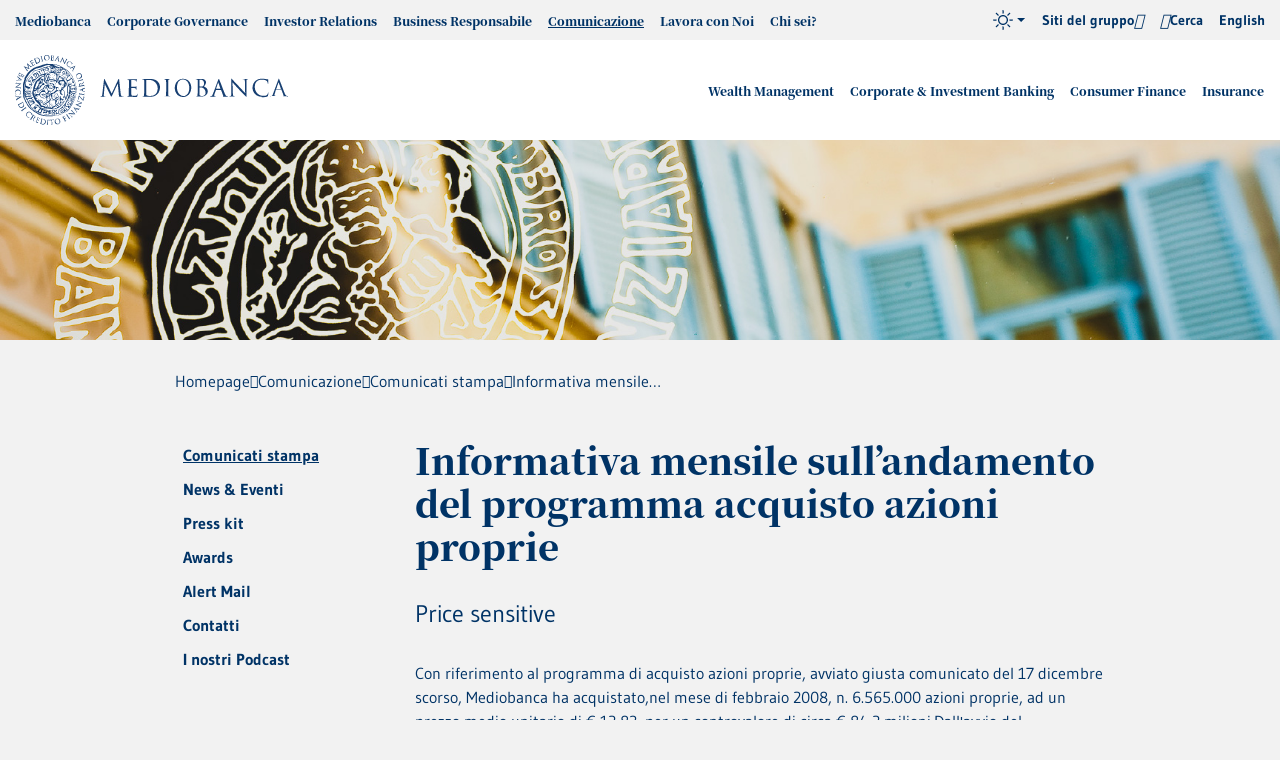

--- FILE ---
content_type: text/html; charset=utf-8
request_url: https://www.mediobanca.com/it/stampa-comunicazione/news/comunicato-5-marzo-2008.html
body_size: 53732
content:
<!doctype html>

<html lang="it">

	<head>
	  	 	
	  
<meta http-equiv="Content-Security-Policy"
content="default-src 'self' *.mediobanca.com *.mediobanca.it cdn.acsbapp.com *.google.com www.googleapis.com mediobanca.intervieweb.it *.matomo.cloud acsbapp.com *.acsbapp.com data:; 
script-src 'self' 'unsafe-inline' 'unsafe-eval' *.gstatic.com *.google.com acsbapp.com cdn.acsbapp.com syndication.teleborsa.it cdn.equalweb.com mediobanca.intervieweb.it *.matomo.cloud; 
style-src 'self' 'unsafe-inline' fonts.googleapis.com data: mediobanca.matomo.cloud; font-src 'self' fonts.gstatic.com acsbapp.com cdn.acsbapp.com data:; img-src 'self' cdn.acsbapp.com *.gstatic.com i.ytimg.com media.licdn.com mediobanca.matomo.cloud data:; frame-src 'self' syndication.teleborsa.it www.youtube-nocookie.com www.youtube.com mediobanca.intervieweb.it *.it.infrontfinance.com widget.spreaker.com open.spotify.com; worker-src 'self' blob:">

<meta charset="utf-8">
<meta name="viewport" content="width=device-width, initial-scale=1.0">
<meta http-equiv="x-ua-compatible" content="ie=edge">
<meta name="google-site-verification" content="a_61huuTVigIWUuvhe4YQ8H_joB8GMOOvfnWqOVIBBA">
<meta name="google-site-verification" content="ZUXX5uq7ieCw3r8KOnllMzeh_tqPjKKJCWGdpePj5Dw">
<title>Informativa mensile sull’andamento del programma acquisto azioni proprie - Gruppo Mediobanca</title><meta name="description" content="Con riferimento al programma di acquisto azioni proprie, avviato giusta comunicato del 17 dicembre scorso, Mediobanca ha acquistato,nel mese di febbraio 2008, n. 6.565.000 azioni proprie, ad un prezzo medio unitario di € 12,83, per un controvalore di circa € 84,2 milioni."><link rel="canonical" href="https://www.mediobanca.com/it/stampa-comunicazione/news/comunicato-5-marzo-2008.html"><meta property="og:url" content="https://www.mediobanca.com/it/stampa-comunicazione/news/comunicato-5-marzo-2008.html"><meta property="og:title" content="Informativa mensile sull’andamento del programma acquisto azioni proprie"><meta property="og:locale" content="it_IT">
	  
<link rel="apple-touch-icon" sizes="180x180" href="/includes/icons/apple-touch-icon.png">
<link rel="icon" type="image/png" sizes="32x32" href="/includes/icons/favicon-32x32.png">
<link rel="icon" type="image/png" sizes="16x16" href="/includes/icons/favicon-16x16.png">
<link rel="manifest" href="/includes/icons/site.webmanifest">
<link rel="mask-icon" href="/includes/icons/safari-pinned-tab.svg" color="#1f3363">
<link rel="shortcut icon" href="/includes/icons/favicon.ico">
<meta name="theme-color" content="#fefefe">

<script type="text/javascript" src="/ruxitagentjs_ICA7NVfqrux_10329260115094557.js" data-dtconfig="rid=RID_-427198200|rpid=-129298720|domain=mediobanca.com|reportUrl=/rb_bf02606zwy|app=2679a29e6771ca4d|ssc=1|owasp=1|featureHash=ICA7NVfqrux|rdnt=1|uxrgce=1|cuc=lpln4x5p|mel=100000|expw=1|dpvc=1|lastModification=1769407058551|tp=500,50,0|srbbv=2|agentUri=/ruxitagentjs_ICA7NVfqrux_10329260115094557.js"></script><link rel="preload" href="/includes/fonts/NotoSerifJP-Regular.woff2" as="font" type="font/woff2" crossorigin="false">
<link rel="preload" href="/includes/fonts/NotoSerifJP-Medium.woff2" as="font" type="font/woff2" crossorigin="false">
<link rel="preload" href="/includes/fonts/NotoSerifJP-Black.woff2" as="font" type="font/woff2" crossorigin="false">
<link rel="preload" href="/includes/fonts/Gudea.woff2" as="font" type="font/woff2" crossorigin="false">
<link rel="preload" href="/includes/fonts/Gudea-Bold.woff2" as="font" type="font/woff2" crossorigin="false">
<link rel="preload" href="/includes/fonts/icons.woff2" as="font" type="font/woff2" crossorigin="false">

<!--
<link rel="stylesheet" href="/includes/css/style-fonts-min.css">
-->
<style>
@font-face{font-family:"Noto Serif JP";font-display:swap;font-style:normal;font-weight:400;src:local("Noto Serif JP"),local("NotoSerifJP-Regular"),url(/includes/fonts/NotoSerifJP-Regular.woff2) format("woff2")}@font-face{font-family:"Noto Serif JP";font-display:swap;font-style:normal;font-weight:500;src:local("Noto Serif JP Medium"),local("NotoSerifJP-Medium"),url(/includes/fonts/NotoSerifJP-Medium.woff2) format("woff2")}@font-face{font-family:"Noto Serif JP";font-display:swap;font-style:normal;font-weight:900;src:local("Noto Serif JP Black"),local("NotoSerifJP-Black"),url(/includes/fonts/NotoSerifJP-Black.woff2) format("woff2")}@font-face{font-family:Gudea;src:local("Gudea"),url(/includes/fonts/Gudea.woff2) format("woff2");font-weight:400;font-style:normal;font-display:swap}@font-face{font-family:Gudea;src:local("Gudea Italic"),local("Gudea-Italic"),url(/includes/fonts/Gudea-Italic.woff2) format("woff2");font-weight:400;font-style:italic;font-display:swap}@font-face{font-family:Gudea;src:local("Gudea Bold"),local("Gudea-Bold"),url(/includes/fonts/Gudea-Bold.woff2) format("woff2");font-weight:700;font-style:normal;font-display:swap}@font-face{font-family:icons;src:url(/includes/fonts/icons.woff2) format("woff2");font-weight:400;font-style:normal;font-display:block}
</style>
<link rel="stylesheet" href="/includes/css/style-viewport-min.css?v=202601301120">
<link rel="preload" href="/includes/css/style-components-min.css?v=202601271531" as="style" onload="this.onload=null;this.rel='stylesheet'">
<link rel="preload" href="/includes/css/style-v20-modules-min.css?v=202501091105" as="style" onload="this.onload=null;this.rel='stylesheet'">
<link rel="preload" href="/includes/css/jquery-ui.min.css?v=202405130838" as="style" onload="this.onload=null;this.rel='stylesheet'">

<link rel="stylesheet" href="/includes/css/style-v24-modules-target-min.css">

<noscript>
<link rel="stylesheet" href="/includes/css/style-components-min.css">
<link rel="stylesheet" href="/includes/css/style-v20-modules-min.css?v=202501091105">
<link rel="stylesheet" href="/includes/css/jquery-ui.min.css?v=202405130838">
</noscript>

<!--
<link rel="stylesheet" href="/includes/css/style-struttura-gruppo-min.css">
-->
<link rel="stylesheet" media="print" href="/includes/css/print.css">


	  
	  
	
<!-- Matomo Tag Manager -->
<script>
var _mtm = window._mtm = window._mtm || [];
_mtm.push({'mtm.startTime': (new Date().getTime()), 'event': 'mtm.Start'});
var d=document, g=d.createElement('script'), s=d.getElementsByTagName('script')[0];
g.async=true; g.src='https://cdn.matomo.cloud/mediobanca.matomo.cloud/container_INs32JSS.js'; s.parentNode.insertBefore(g,s);
</script>
<!-- End Matomo Tag Manager -->

	</head>

	<body id="sez33" >
		
<nav class="sr-only black" aria-label="Link utili" role="navigation">
<a href="/it/index.html" aria-label="Vai alla Homepage" title="Vai alla Homepage">Homepage</a>
<a href="#header" aria-label="Vai alla Navigazione principale" title="Vai alla Navigazione principale">Navigazione principale</a>
<a href="#main" aria-label="Vai al Contenuto principale" title="Vai al Contenuto principale">Contenuto principale</a>
<a href="#footer" aria-label="Vai al Footer" title="Vai al Footer">Footer</a>
</nav>

	   	<header id="header" class="header">
                  <!--dev null--><!--dev null--><nav class="header-top" data-menu="" data-menu-active-ids="1817,1969,1974,"><div class="container container--custom"><div class="main__row"><ul class="header-top__ul header-top__left"><li id="n1818" class="main__li" aria-label="Mediobanca" data-acsb-tooltip-bound="true"><a href="/it/gruppo-mediobanca.html" title="Mediobanca" class="main__a" aria-label="Mediobanca" data-acsb-tooltip-bound="true">Mediobanca</a><div class="main__nd"><div class="container"><div class="row"><div class="col-lg-4"><div class="main__heading"><span>Mediobanca</span><img loading="lazy" src="/static/upload_new/480/480x240.jpg" alt="Mediobanca"></div></div><div class="col-lg-8 px-0"><ul class="main__nd__ul"><li class="main__li" aria-label="Chi siamo" data-acsb-tooltip-bound="true"><a class="main__a" href="/it/gruppo-mediobanca/chi-siamo.html" title="Chi siamo" aria-label="Chi siamo" data-acsb-tooltip-bound="true">Chi siamo</a></li><li class="main__li" aria-label="Cosa ci contraddistingue" data-acsb-tooltip-bound="true"><a class="main__a" href="/it/gruppo-mediobanca/cosa-ci-contraddistingue.html" title="Cosa ci contraddistingue" aria-label="Cosa ci contraddistingue" data-acsb-tooltip-bound="true">Cosa ci contraddistingue</a></li><li class="main__li" aria-label="Modello di business e attività" data-acsb-tooltip-bound="true"><a class="main__a" href="/it/gruppo-mediobanca/modello-di-business-e-attivita.html" title="Modello di business e attività" aria-label="Modello di business e attività" data-acsb-tooltip-bound="true">Modello di business e attività</a><button class="nav-btn collapsed" data-target="#n1822-nd" data-toggle="collapse" aria-expanded="false" aria-controls="n1822-nd" aria-label="switch"></button><div class="main__nd"><div id="n1822-nd" class="collapse"><div class="container"><ul class="main__nd__ul"><li class="main__li" aria-label="Attività internazionali" data-acsb-tooltip-bound="true"><a class="main__a" href="/it/gruppo-mediobanca/modello-business-e-attivita/attivita-internazionali.html" title="Attività internazionali" aria-label="Attività internazionali" data-acsb-tooltip-bound="true">Attività internazionali</a></li></ul></div></div></div></li><li class="main__li" aria-label="Struttura" data-acsb-tooltip-bound="true"><a class="main__a" href="/it/gruppo-mediobanca/struttura-del-gruppo.html" title="Struttura" aria-label="Struttura" data-acsb-tooltip-bound="true">Struttura</a><button class="nav-btn collapsed" data-target="#n1824-nd" data-toggle="collapse" aria-expanded="false" aria-controls="n1824-nd" aria-label="switch"></button><div class="main__nd"><div id="n1824-nd" class="collapse"><div class="container"><ul class="main__nd__ul"><li class="main__li" aria-label="Sedi e Società controllate" data-acsb-tooltip-bound="true"><a class="main__a" href="/it/gruppo-mediobanca/struttura-del-gruppo/sedi-e-societa-controllate.html" title="Sedi e Società controllate" aria-label="Sedi e Società controllate" data-acsb-tooltip-bound="true">Sedi e Società controllate</a></li></ul></div></div></div></li><li class="main__li" aria-label="Innovazione e Digitale " data-acsb-tooltip-bound="true"><a class="main__a" href="/it/gruppo-mediobanca/innovazione-e-digitale.html" title="Innovazione e Digitale " aria-label="Innovazione e Digitale " data-acsb-tooltip-bound="true">Innovazione e Digitale </a><button class="nav-btn collapsed" data-target="#n1833-nd" data-toggle="collapse" aria-expanded="false" aria-controls="n1833-nd" aria-label="switch"></button><div class="main__nd"><div id="n1833-nd" class="collapse"><div class="container"><ul class="main__nd__ul"><li class="main__li" aria-label="Investimenti in innovazione" data-acsb-tooltip-bound="true"><a class="main__a" href="/it/gruppo-mediobanca/innovazione-e-digitale/investimenti-in-innovazione.html" title="Investimenti in innovazione" aria-label="Investimenti in innovazione" data-acsb-tooltip-bound="true">Investimenti in innovazione</a></li><li class="main__li" aria-label="Le innovazioni per i clienti" data-acsb-tooltip-bound="true"><a class="main__a" href="/it/gruppo-mediobanca/innovazione-e-digitale/le-innovazioni-per-i-clienti.html" title="Le innovazioni per i clienti" aria-label="Le innovazioni per i clienti" data-acsb-tooltip-bound="true">Le innovazioni per i clienti</a></li><li class="main__li" aria-label="Le nuove frontiere tecnologiche" data-acsb-tooltip-bound="true"><a class="main__a" href="/it/gruppo-mediobanca/innovazione-e-digitale/le-nuove-frontiere-tecnologiche.html" title="Le nuove frontiere tecnologiche" aria-label="Le nuove frontiere tecnologiche" data-acsb-tooltip-bound="true">Le nuove frontiere tecnologiche</a></li></ul></div></div></div></li><li class="main__li" aria-label="Leadership Team" data-acsb-tooltip-bound="true"><a class="main__a" href="/it/corporate-governance/leadership-team.html#" title="Leadership Team" aria-label="Leadership Team" data-acsb-tooltip-bound="true">Leadership Team</a></li><li class="main__li" aria-label="La nostra storia" data-acsb-tooltip-bound="true"><a class="main__a" href="/it/gruppo-mediobanca/la-nostra-storia.html" title="La nostra storia" aria-label="La nostra storia" data-acsb-tooltip-bound="true">La nostra storia</a><button class="nav-btn collapsed" data-target="#n1827-nd" data-toggle="collapse" aria-expanded="false" aria-controls="n1827-nd" aria-label="switch"></button><div class="main__nd"><div id="n1827-nd" class="collapse"><div class="container"><ul class="main__nd__ul"><li class="main__li" aria-label="Archivio Storico Gruppo Mediobanca “Vincenzo Maranghi”" data-acsb-tooltip-bound="true"><a class="main__a" href="/it/gruppo-mediobanca/la-nostra-storia/archivio-storico-vincenzo-maranghi.html" title="Archivio Storico Gruppo Mediobanca “Vincenzo Maranghi”" aria-label="Archivio Storico Gruppo Mediobanca “Vincenzo Maranghi”" data-acsb-tooltip-bound="true">Archivio Storico Gruppo Mediobanca “Vincenzo Maranghi”</a></li><li class="main__li" aria-label="Palazzi Storici" data-acsb-tooltip-bound="true"><a class="main__a" href="/it/gruppo-mediobanca/la-nostra-storia/palazzi-storici.html" title="Palazzi Storici" aria-label="Palazzi Storici" data-acsb-tooltip-bound="true">Palazzi Storici</a></li><li class="main__li" aria-label="Fondazione Giancarla Vollaro" data-acsb-tooltip-bound="true"><a class="main__a" href="/it/fondazione-vollaro/index.html" title="Fondazione Giancarla Vollaro" aria-label="Fondazione Giancarla Vollaro" data-acsb-tooltip-bound="true">Fondazione Giancarla Vollaro</a></li></ul></div></div></div></li><li class="main__li" aria-label="Contatti" data-acsb-tooltip-bound="true"><a class="main__a" href="/it/gruppo-mediobanca/contatti.html" title="Contatti" aria-label="Contatti" data-acsb-tooltip-bound="true">Contatti</a></li></ul></div></div></div></div></li><li id="n1837" class="main__li" aria-label="Corporate Governance" data-acsb-tooltip-bound="true"><a href="/it/corporate-governance.html" title="Corporate Governance" class="main__a" aria-label="Corporate Governance" data-acsb-tooltip-bound="true" target="_self">Corporate Governance</a><div class="main__nd"><div class="container"><div class="row"><div class="col-lg-4"><div class="main__heading"><span>Corporate Governance</span><img loading="lazy" src="/static/upload_new/gov/governance_480.jpg" alt="Corporate Governance"></div></div><div class="col-lg-8 px-0"><ul class="main__nd__ul"><li class="main__li" aria-label="Il nostro modello di governance" data-acsb-tooltip-bound="true"><a class="main__a" href="/it/corporate-governance/modello-di-governance.html" title="Il nostro modello di governance" aria-label="Il nostro modello di governance" data-acsb-tooltip-bound="true">Il nostro modello di governance</a></li><li class="main__li" aria-label="Etica di business" data-acsb-tooltip-bound="true"><a class="main__a" href="/it/corporate-governance/etica-di-business.html" title="Etica di business" aria-label="Etica di business" data-acsb-tooltip-bound="true">Etica di business</a></li><li class="main__li" aria-label="Assemblea degli Azionisti" data-acsb-tooltip-bound="true"><a class="main__a" href="/it/corporate-governance/assemblea-degli-azionisti.html" title="Assemblea degli Azionisti" aria-label="Assemblea degli Azionisti" data-acsb-tooltip-bound="true">Assemblea degli Azionisti</a><button class="nav-btn collapsed" data-target="#n1869-nd" data-toggle="collapse" aria-expanded="false" aria-controls="n1869-nd" aria-label="switch"></button><div class="main__nd"><div id="n1869-nd" class="collapse"><div class="container"><ul class="main__nd__ul"><li class="main__li" aria-label="Assemblea straordinaria del 1° dicembre 2025" data-acsb-tooltip-bound="true"><a class="main__a" href="/it/corporate-governance/assemblea-degli-azionisti-dicembre/assemblea.html" title="Assemblea straordinaria del 1° dicembre 2025" aria-label="Assemblea straordinaria del 1° dicembre 2025" data-acsb-tooltip-bound="true">Assemblea straordinaria del 1° dicembre 2025</a></li><li class="main__li" aria-label="Assemblea degli Azionisti 28 ottobre 2025" data-acsb-tooltip-bound="true"><a class="main__a" href="/it/corporate-governance/assemblea-degli-azionisti/assemblea.html" title="Assemblea degli Azionisti 28 ottobre 2025" aria-label="Assemblea degli Azionisti 28 ottobre 2025" data-acsb-tooltip-bound="true">Assemblea degli Azionisti 28 ottobre 2025</a></li><li class="main__li" aria-label="Archivio assemblee" data-acsb-tooltip-bound="true"><a class="main__a" href="/it/corporate-governance/assemblea-degli-azionisti/archivio-assemblee.html" title="Archivio assemblee" aria-label="Archivio assemblee" data-acsb-tooltip-bound="true">Archivio assemblee</a></li></ul></div></div></div></li><li class="main__li" aria-label="Consiglio di Amministrazione" data-acsb-tooltip-bound="true"><a class="main__a" href="/it/corporate-governance/consiglio-di-amministrazione.html" title="Consiglio di Amministrazione" aria-label="Consiglio di Amministrazione" data-acsb-tooltip-bound="true">Consiglio di Amministrazione</a></li><li class="main__li" aria-label="Comitati" data-acsb-tooltip-bound="true"><a class="main__a" href="/it/corporate-governance/comitati.html" title="Comitati" aria-label="Comitati" data-acsb-tooltip-bound="true">Comitati</a><button class="nav-btn collapsed" data-target="#n1845-nd" data-toggle="collapse" aria-expanded="false" aria-controls="n1845-nd" aria-label="switch"></button><div class="main__nd"><div id="n1845-nd" class="collapse"><div class="container"><ul class="main__nd__ul"><li class="main__li" aria-label="Comitato Rischi e Sostenibilità" data-acsb-tooltip-bound="true"><a class="main__a" href="/it/corporate-governance/comitati/comitato-rischi.html" title="Comitato Rischi e Sostenibilità" aria-label="Comitato Rischi e Sostenibilità" data-acsb-tooltip-bound="true">Comitato Rischi e Sostenibilità</a></li><li class="main__li" aria-label="Comitato Parti Correlate" data-acsb-tooltip-bound="true"><a class="main__a" href="/it/corporate-governance/comitati/comitato-parti-correlate.html" title="Comitato Parti Correlate" aria-label="Comitato Parti Correlate" data-acsb-tooltip-bound="true">Comitato Parti Correlate</a></li><li class="main__li" aria-label="Comitato Nomine" data-acsb-tooltip-bound="true"><a class="main__a" href="/it/corporate-governance/comitati/comitato-nomine.html" title="Comitato Nomine" aria-label="Comitato Nomine" data-acsb-tooltip-bound="true">Comitato Nomine</a></li><li class="main__li" aria-label="Comitato Remunerazioni" data-acsb-tooltip-bound="true"><a class="main__a" href="/it/corporate-governance/comitati/comitato-remunerazioni.html" title="Comitato Remunerazioni" aria-label="Comitato Remunerazioni" data-acsb-tooltip-bound="true">Comitato Remunerazioni</a></li><li class="main__li" aria-label="Comitato ex Art.18, co.4 dello Statuto " data-acsb-tooltip-bound="true"><a class="main__a" href="/it/corporate-governance/comitati/ex-art-18.html" title="Comitato ex Art.18, co.4 dello Statuto " aria-label="Comitato ex Art.18, co.4 dello Statuto " data-acsb-tooltip-bound="true">Comitato ex Art.18, co.4 dello Statuto </a></li></ul></div></div></div></li><li class="main__li" aria-label="Collegio Sindacale" data-acsb-tooltip-bound="true"><a class="main__a" href="/it/corporate-governance/collegio-sindacale.html" title="Collegio Sindacale" aria-label="Collegio Sindacale" data-acsb-tooltip-bound="true">Collegio Sindacale</a></li><li class="main__li" aria-label="Leadership Team" data-acsb-tooltip-bound="true"><a class="main__a" href="/it/corporate-governance/leadership-team.html" title="Leadership Team" aria-label="Leadership Team" data-acsb-tooltip-bound="true">Leadership Team</a></li><li class="main__li" aria-label="Remunerazione" data-acsb-tooltip-bound="true"><a class="main__a" href="/it/corporate-governance/remunerazione.html" title="Remunerazione" aria-label="Remunerazione" data-acsb-tooltip-bound="true">Remunerazione</a><button class="nav-btn collapsed" data-target="#n1853-nd" data-toggle="collapse" aria-expanded="false" aria-controls="n1853-nd" aria-label="switch"></button><div class="main__nd"><div id="n1853-nd" class="collapse"><div class="container"><ul class="main__nd__ul"><li class="main__li" aria-label="Politica di remunerazione" data-acsb-tooltip-bound="true"><a class="main__a" href="/it/corporate-governance/remunerazione/politica-di-remunerazione.html" title="Politica di remunerazione" aria-label="Politica di remunerazione" data-acsb-tooltip-bound="true">Politica di remunerazione</a></li><li class="main__li" aria-label="KPI legati agli ESG" data-acsb-tooltip-bound="true"><a class="main__a" href="/it/corporate-governance/remunerazione/kpi-legati-agli-esg.html" title="KPI legati agli ESG" aria-label="KPI legati agli ESG" data-acsb-tooltip-bound="true">KPI legati agli ESG</a></li><li class="main__li" aria-label="Piano di Performance Share" data-acsb-tooltip-bound="true"><a class="main__a" href="/it/corporate-governance/remunerazione/piano-di-performance-share.html" title="Piano di Performance Share" aria-label="Piano di Performance Share" data-acsb-tooltip-bound="true">Piano di Performance Share</a></li><li class="main__li" aria-label="Compensi Corrisposti" data-acsb-tooltip-bound="true"><a class="main__a" href="/it/corporate-governance/remunerazione/compensi-corrisposti.html" title="Compensi Corrisposti" aria-label="Compensi Corrisposti" data-acsb-tooltip-bound="true">Compensi Corrisposti</a></li><li class="main__li" aria-label="Compensi cessazione carica" data-acsb-tooltip-bound="true"><a class="main__a" href="/it/corporate-governance/remunerazione/compensicessazionecarica.html" title="Compensi cessazione carica" aria-label="Compensi cessazione carica" data-acsb-tooltip-bound="true">Compensi cessazione carica</a></li><li class="main__li" aria-label="Archivio Piani a lungo termine ed ESOP" data-acsb-tooltip-bound="true"><a class="main__a" href="/it/corporate-governance/remunerazione/archivio-piani-a-lungo-termine.html" title="Archivio Piani a lungo termine ed ESOP" aria-label="Archivio Piani a lungo termine ed ESOP" data-acsb-tooltip-bound="true">Archivio Piani a lungo termine ed ESOP</a></li></ul></div></div></div></li><li class="main__li" aria-label="Internal Dealing" data-acsb-tooltip-bound="true"><a class="main__a" href="/it/corporate-governance/internal-dealing.html" title="Internal Dealing" aria-label="Internal Dealing" data-acsb-tooltip-bound="true">Internal Dealing</a></li><li class="main__li" aria-label="Azionisti" data-acsb-tooltip-bound="true"><a class="main__a" href="/it/corporate-governance/azionisti.html" title="Azionisti" aria-label="Azionisti" data-acsb-tooltip-bound="true">Azionisti</a><button class="nav-btn collapsed" data-target="#n1862-nd" data-toggle="collapse" aria-expanded="false" aria-controls="n1862-nd" aria-label="switch"></button><div class="main__nd"><div id="n1862-nd" class="collapse"><div class="container"><ul class="main__nd__ul"><li class="main__li" aria-label="Accordo di consultazione tra i soci" data-acsb-tooltip-bound="true"><a class="main__a" href="/it/corporate-governance/azionisti/accordo-consultazione-tra-soci.html" title="Accordo di consultazione tra i soci" aria-label="Accordo di consultazione tra i soci" data-acsb-tooltip-bound="true">Accordo di consultazione tra i soci</a></li><li class="main__li" aria-label="Azioni proprie - Programma di BuyBack" data-acsb-tooltip-bound="true"><a class="main__a" href="/it/corporate-governance/azionisti/azioni-proprie-programma-di-buyback.html" title="Azioni proprie - Programma di BuyBack" aria-label="Azioni proprie - Programma di BuyBack" data-acsb-tooltip-bound="true">Azioni proprie - Programma di BuyBack</a></li></ul></div></div></div></li><li class="main__li" aria-label="Controllo interno e rischi" data-acsb-tooltip-bound="true"><a class="main__a" href="/it/corporate-governance/controllo-interno-e-rischi.html" title="Controllo interno e rischi" aria-label="Controllo interno e rischi" data-acsb-tooltip-bound="true">Controllo interno e rischi</a><button class="nav-btn collapsed" data-target="#n1865-nd" data-toggle="collapse" aria-expanded="false" aria-controls="n1865-nd" aria-label="switch"></button><div class="main__nd"><div id="n1865-nd" class="collapse"><div class="container"><ul class="main__nd__ul"><li class="main__li" aria-label="Gestione dei rischi" data-acsb-tooltip-bound="true"><a class="main__a" href="/it/corporate-governance/controllo-interno-e-rischi/gestione-rischi.html" title="Gestione dei rischi" aria-label="Gestione dei rischi" data-acsb-tooltip-bound="true">Gestione dei rischi</a></li><li class="main__li" aria-label="Principali rischi" data-acsb-tooltip-bound="true"><a class="main__a" href="/it/corporate-governance/controllo-interno-e-rischi/principali-rischi.html" title="Principali rischi" aria-label="Principali rischi" data-acsb-tooltip-bound="true">Principali rischi</a></li><li class="main__li" aria-label="IT Risk e cybersecurity" data-acsb-tooltip-bound="true"><a class="main__a" href="/it/corporate-governance/controllo-interno-e-rischi/it-risk-e-cybersecurity.html" title="IT Risk e cybersecurity" aria-label="IT Risk e cybersecurity" data-acsb-tooltip-bound="true">IT Risk e cybersecurity</a></li></ul></div></div></div></li><li class="main__li" aria-label="Relazioni e documenti" data-acsb-tooltip-bound="true"><a class="main__a" href="/it/corporate-governance/relazioni-e-documenti.html" title="Relazioni e documenti" aria-label="Relazioni e documenti" data-acsb-tooltip-bound="true">Relazioni e documenti</a></li><li class="main__li" aria-label="Contatti" data-acsb-tooltip-bound="true"><a class="main__a" href="/it/corporate-governance/contatti.html" title="Contatti" aria-label="Contatti" data-acsb-tooltip-bound="true">Contatti</a></li></ul></div></div></div></div></li><li id="n1877" class="main__li" aria-label="Investor Relations" data-acsb-tooltip-bound="true"><a href="/it/investor-relations.html" title="Investor Relations" class="main__a" aria-label="Investor Relations" data-acsb-tooltip-bound="true">Investor Relations</a><div class="main__nd"><div class="container"><div class="row"><div class="col-lg-4"><div class="main__heading"><span>Investor Relations</span><img loading="lazy" src="/static/upload_new/tes/testata_investor_480.jpg" alt="Investor Relations"></div></div><div class="col-lg-8 px-0"><ul class="main__nd__ul"><li class="main__li" aria-label="Piano ONE BRAND – ONE CULTURE 2025-2028" data-acsb-tooltip-bound="true"><a class="main__a" href="/it/investor-relations/la-strategia-2025-2028/linee-guida-strategiche.html" title="Piano ONE BRAND – ONE CULTURE 2025-2028" aria-label="Piano ONE BRAND – ONE CULTURE 2025-2028" data-acsb-tooltip-bound="true">Piano ONE BRAND – ONE CULTURE 2025-2028</a><button class="nav-btn collapsed" data-target="#n1915-nd" data-toggle="collapse" aria-expanded="false" aria-controls="n1915-nd" aria-label="switch"></button><div class="main__nd"><div id="n1915-nd" class="collapse"><div class="container"><ul class="main__nd__ul"><li class="main__li" aria-label="Linee guida strategiche" data-acsb-tooltip-bound="true"><a class="main__a" href="/it/investor-relations/la-strategia-2025-2028/linee-guida-strategiche.html" title="Linee guida strategiche" aria-label="Linee guida strategiche" data-acsb-tooltip-bound="true">Linee guida strategiche</a></li><li class="main__li" aria-label="Obiettivi del Gruppo " data-acsb-tooltip-bound="true"><a class="main__a" href="/it/investor-relations/la-strategia-2025-2028/obiettivi-del-gruppo.html" title="Obiettivi del Gruppo " aria-label="Obiettivi del Gruppo " data-acsb-tooltip-bound="true">Obiettivi del Gruppo </a></li><li class="main__li" aria-label="Obiettivi per area di business" data-acsb-tooltip-bound="true"><a class="main__a" href="/it/investor-relations/la-strategia-2025-2028/obiettivi-per-area-di-business.html" title="Obiettivi per area di business" aria-label="Obiettivi per area di business" data-acsb-tooltip-bound="true">Obiettivi per area di business</a></li><li class="main__li" aria-label="Obiettivi ESG nel piano" data-acsb-tooltip-bound="true"><a class="main__a" href="/it/investor-relations/la-strategia-2025-2028/obiettivi-esg-nel-piano.html" title="Obiettivi ESG nel piano" aria-label="Obiettivi ESG nel piano" data-acsb-tooltip-bound="true">Obiettivi ESG nel piano</a></li><li class="main__li" aria-label="Digital Agenda" data-acsb-tooltip-bound="true"><a class="main__a" href="/it/investor-relations/la-strategia-2025-2028/digital-agenda.html" title="Digital Agenda" aria-label="Digital Agenda" data-acsb-tooltip-bound="true">Digital Agenda</a></li><li class="main__li" aria-label="Remunerazione degli Azionisti" data-acsb-tooltip-bound="true"><a class="main__a" href="/it/investor-relations/la-strategia-2025-2028/remunerazione-degli-azionisti.html" title="Remunerazione degli Azionisti" aria-label="Remunerazione degli Azionisti" data-acsb-tooltip-bound="true">Remunerazione degli Azionisti</a></li></ul></div></div></div></li><li class="main__li" aria-label="Investor kit" data-acsb-tooltip-bound="true"><a class="main__a" href="/it/investor-relations/investor-kit.html" title="Investor kit" aria-label="Investor kit" data-acsb-tooltip-bound="true">Investor kit</a></li><li class="main__li" aria-label="Dialogo con gli investitori e i proxy advisors (S-D engagement)" data-acsb-tooltip-bound="true"><a class="main__a" href="/it/investor-relations/dialogo-del-consiglio-di-amministrazione-con-gli-investitori-e-i-proxy-advisors-s-d-engagement.html" title="Dialogo con gli investitori e i proxy advisors (S-D engagement)" aria-label="Dialogo con gli investitori e i proxy advisors (S-D engagement)" data-acsb-tooltip-bound="true">Dialogo con gli investitori e i proxy advisors (S-D engagement)</a></li><li class="main__li" aria-label="Investire in Mediobanca" data-acsb-tooltip-bound="true"><a class="main__a" href="/it/investor-relations/investire-in-mediobanca.html" title="Investire in Mediobanca" aria-label="Investire in Mediobanca" data-acsb-tooltip-bound="true">Investire in Mediobanca</a><button class="nav-btn collapsed" data-target="#n1878-nd" data-toggle="collapse" aria-expanded="false" aria-controls="n1878-nd" aria-label="switch"></button><div class="main__nd"><div id="n1878-nd" class="collapse"><div class="container"><ul class="main__nd__ul"><li class="main__li" aria-label="Acquisizioni e Cessioni" data-acsb-tooltip-bound="true"><a class="main__a" href="/it/investor-relations/investire-in-mediobanca/acquisizioni-e-cessioni.html" title="Acquisizioni e Cessioni" aria-label="Acquisizioni e Cessioni" data-acsb-tooltip-bound="true">Acquisizioni e Cessioni</a></li><li class="main__li" aria-label="Performance ultimi 10 anni" data-acsb-tooltip-bound="true"><a class="main__a" href="/it/investor-relations/investire-in-mediobanca/performance-ultimi-10-anni.html" title="Performance ultimi 10 anni" aria-label="Performance ultimi 10 anni" data-acsb-tooltip-bound="true">Performance ultimi 10 anni</a></li></ul></div></div></div></li><li class="main__li" aria-label="Risultati finanziari" data-acsb-tooltip-bound="true"><a class="main__a" href="/it/investor-relations/risultati-finanziari.html" title="Risultati finanziari" aria-label="Risultati finanziari" data-acsb-tooltip-bound="true">Risultati finanziari</a><button class="nav-btn collapsed" data-target="#n1890-nd" data-toggle="collapse" aria-expanded="false" aria-controls="n1890-nd" aria-label="switch"></button><div class="main__nd"><div id="n1890-nd" class="collapse"><div class="container"><ul class="main__nd__ul"><li class="main__li" aria-label="Risultati e Bilanci" data-acsb-tooltip-bound="true"><a class="main__a" href="/it/investor-relations/risultati-finanziari/risultati-e-bilanci.html" title="Risultati e Bilanci" aria-label="Risultati e Bilanci" data-acsb-tooltip-bound="true">Risultati e Bilanci</a></li><li class="main__li" aria-label="Presentazioni" data-acsb-tooltip-bound="true"><a class="main__a" href="/it/investor-relations/risultati-finanziari/presentazioni.html" title="Presentazioni" aria-label="Presentazioni" data-acsb-tooltip-bound="true">Presentazioni</a></li></ul></div></div></div></li><li class="main__li" aria-label="Comunicati finanziari" data-acsb-tooltip-bound="true"><a class="main__a" href="/it/investor-relations/news/index.html" title="Comunicati finanziari" aria-label="Comunicati finanziari" data-acsb-tooltip-bound="true">Comunicati finanziari</a></li><li class="main__li" aria-label="Calendario finanziario" data-acsb-tooltip-bound="true"><a class="main__a" href="/it/investor-relations/calendario-finanziario/index.html" title="Calendario finanziario" aria-label="Calendario finanziario" data-acsb-tooltip-bound="true">Calendario finanziario</a></li><li class="main__li" aria-label="Titolo" data-acsb-tooltip-bound="true"><a class="main__a" href="/it/investor-relations/titolo-mediobanca.html" title="Titolo" aria-label="Titolo" data-acsb-tooltip-bound="true">Titolo</a><button class="nav-btn collapsed" data-target="#n1895-nd" data-toggle="collapse" aria-expanded="false" aria-controls="n1895-nd" aria-label="switch"></button><div class="main__nd"><div id="n1895-nd" class="collapse"><div class="container"><ul class="main__nd__ul"><li class="main__li" aria-label="Dati chiave sul titolo" data-acsb-tooltip-bound="true"><a class="main__a" href="/it/investor-relations/titolo/dati-chiave-sul-titolo.html" title="Dati chiave sul titolo" aria-label="Dati chiave sul titolo" data-acsb-tooltip-bound="true">Dati chiave sul titolo</a></li><li class="main__li" aria-label="Dividendi" data-acsb-tooltip-bound="true"><a class="main__a" href="/it/investor-relations/titolo/dividendi.html" title="Dividendi" aria-label="Dividendi" data-acsb-tooltip-bound="true">Dividendi</a></li><li class="main__li" aria-label="Azioni proprie - Programma di BuyBack" data-acsb-tooltip-bound="true"><a class="main__a" href="/it/corporate-governance/azionisti/azioni-proprie-programma-di-buyback.html" title="Azioni proprie - Programma di BuyBack" aria-label="Azioni proprie - Programma di BuyBack" data-acsb-tooltip-bound="true">Azioni proprie - Programma di BuyBack</a></li><li class="main__li" aria-label="Evoluzione capitale sociale" data-acsb-tooltip-bound="true"><a class="main__a" href="/it/investor-relations/titolo/evoluzione-capitale-sociale.html" title="Evoluzione capitale sociale" aria-label="Evoluzione capitale sociale" data-acsb-tooltip-bound="true">Evoluzione capitale sociale</a></li><li class="main__li" aria-label="Copertura analisti" data-acsb-tooltip-bound="true"><a class="main__a" href="/it/investor-relations/titolo/copertura-analisti.html" title="Copertura analisti" aria-label="Copertura analisti" data-acsb-tooltip-bound="true">Copertura analisti</a></li></ul></div></div></div></li><li class="main__li" aria-label="Raccolta e Rating" data-acsb-tooltip-bound="true"><a class="main__a" href="/it/investor-relations/raccolta-e-rating.html" title="Raccolta e Rating" aria-label="Raccolta e Rating" data-acsb-tooltip-bound="true">Raccolta e Rating</a><button class="nav-btn collapsed" data-target="#n1902-nd" data-toggle="collapse" aria-expanded="false" aria-controls="n1902-nd" aria-label="switch"></button><div class="main__nd"><div id="n1902-nd" class="collapse"><div class="container"><ul class="main__nd__ul"><li class="main__li" aria-label="Rating" data-acsb-tooltip-bound="true"><a class="main__a" href="/it/investor-relations/raccolta-e-rating/rating.html" title="Rating" aria-label="Rating" data-acsb-tooltip-bound="true">Rating</a></li><li class="main__li" aria-label="Scadenza e composizione delle Obbligazioni" data-acsb-tooltip-bound="true"><a class="main__a" href="/it/investor-relations/raccolta-e-rating/obbligazioni.html" title="Scadenza e composizione delle Obbligazioni" aria-label="Scadenza e composizione delle Obbligazioni" data-acsb-tooltip-bound="true">Scadenza e composizione delle Obbligazioni</a></li><li class="main__li" aria-label="Covered Bond" data-acsb-tooltip-bound="true"><a class="main__a" href="/it/investor-relations/raccolta-e-rating/covered-bond.html" title="Covered Bond" aria-label="Covered Bond" data-acsb-tooltip-bound="true">Covered Bond</a></li><li class="main__li" aria-label="Green, Social and Sustainability Bond Framework" data-acsb-tooltip-bound="true"><a class="main__a" href="/it/investor-relations/raccolta-e-rating/green-social-and-sustainability-bond-framework.html" title="Green, Social and Sustainability Bond Framework" aria-label="Green, Social and Sustainability Bond Framework" data-acsb-tooltip-bound="true">Green, Social and Sustainability Bond Framework</a></li><li class="main__li" aria-label="Asset-backed security (ABS)" data-acsb-tooltip-bound="true"><a class="main__a" href="/it/investor-relations/raccolta-e-rating/abs.html" title="Asset-backed security (ABS)" aria-label="Asset-backed security (ABS)" data-acsb-tooltip-bound="true">Asset-backed security (ABS)</a></li><li class="main__li" aria-label="Depositi Wealth Management " data-acsb-tooltip-bound="true"><a class="main__a" href="/it/investor-relations/raccolta-e-rating/depositi-wealth-management.html" title="Depositi Wealth Management " aria-label="Depositi Wealth Management " data-acsb-tooltip-bound="true">Depositi Wealth Management </a></li><li class="main__li" aria-label="Prodotti Emessi" data-acsb-tooltip-bound="true"><a class="main__a" href="/it/prodotti-emessi/index.html" title="Prodotti Emessi" aria-label="Prodotti Emessi" data-acsb-tooltip-bound="true">Prodotti Emessi</a></li></ul></div></div></div></li><li class="main__li" aria-label="Adeguatezza patrimoniale" data-acsb-tooltip-bound="true"><a class="main__a" href="/it/investor-relations/adeguatezza-patrimoniale.html" title="Adeguatezza patrimoniale" aria-label="Adeguatezza patrimoniale" data-acsb-tooltip-bound="true">Adeguatezza patrimoniale</a><button class="nav-btn collapsed" data-target="#n1910-nd" data-toggle="collapse" aria-expanded="false" aria-controls="n1910-nd" aria-label="switch"></button><div class="main__nd"><div id="n1910-nd" class="collapse"><div class="container"><ul class="main__nd__ul"><li class="main__li" aria-label="Gestione del Capitale" data-acsb-tooltip-bound="true"><a class="main__a" href="/it/investor-relations/adeguatezza-patrimoniale/gestione-capitale.html" title="Gestione del Capitale" aria-label="Gestione del Capitale" data-acsb-tooltip-bound="true">Gestione del Capitale</a></li><li class="main__li" aria-label="Terzo pilastro (Pillar III)" data-acsb-tooltip-bound="true"><a class="main__a" href="/it/investor-relations/adeguatezza-patrimoniale/terzo-pilastro.html" title="Terzo pilastro (Pillar III)" aria-label="Terzo pilastro (Pillar III)" data-acsb-tooltip-bound="true">Terzo pilastro (Pillar III)</a></li></ul></div></div></div></li><li class="main__li" aria-label="Newsletter IR" data-acsb-tooltip-bound="true"><a class="main__a" href="/it/investor-relations/mediobanca-newsletter-ir.html" title="Newsletter IR" aria-label="Newsletter IR" data-acsb-tooltip-bound="true">Newsletter IR</a></li><li class="main__li" aria-label="Contatti" data-acsb-tooltip-bound="true"><a class="main__a" href="/it/investor-relations/contatti.html" title="Contatti" aria-label="Contatti" data-acsb-tooltip-bound="true">Contatti</a></li></ul></div></div></div></div></li><li id="n1924" class="main__li" aria-label="Business Responsabile" data-acsb-tooltip-bound="true"><a href="/it/sostenibilita.html" title="Business Responsabile" class="main__a" aria-label="Business Responsabile" data-acsb-tooltip-bound="true">Business Responsabile</a><div class="main__nd"><div class="container"><div class="row"><div class="col-lg-4"><div class="main__heading"><span>Business Responsabile</span><img loading="lazy" src="/static/upload_new/tes/testata_sostenib_480.jpg" alt="Business Responsabile"></div></div><div class="col-lg-8 px-0"><ul class="main__nd__ul"><li class="main__li" aria-label="Il nostro impegno" data-acsb-tooltip-bound="true"><a class="main__a" href="/it/sostenibilita/il-nostro-impegno/il-nostro-impegno.html" title="Il nostro impegno" aria-label="Il nostro impegno" data-acsb-tooltip-bound="true">Il nostro impegno</a><button class="nav-btn collapsed" data-target="#n1925-nd" data-toggle="collapse" aria-expanded="false" aria-controls="n1925-nd" aria-label="switch"></button><div class="main__nd"><div id="n1925-nd" class="collapse"><div class="container"><ul class="main__nd__ul"><li class="main__li" aria-label="Strategia e obiettivi" data-acsb-tooltip-bound="true"><a class="main__a" href="/it/sostenibilita/il-nostro-impegno/strategia-e-obiettivi.html" title="Strategia e obiettivi" aria-label="Strategia e obiettivi" data-acsb-tooltip-bound="true">Strategia e obiettivi</a></li><li class="main__li" aria-label="Timeline della Sostenibilità" data-acsb-tooltip-bound="true"><a class="main__a" href="/it/sostenibilita/timeline-della-sostenibilita.html" title="Timeline della Sostenibilità" aria-label="Timeline della Sostenibilità" data-acsb-tooltip-bound="true">Timeline della Sostenibilità</a></li><li class="main__li" aria-label="Governance di sostenibilità" data-acsb-tooltip-bound="true"><a class="main__a" href="/it/sostenibilita/il-nostro-impegno/governance-della-sostenibilita.html" title="Governance di sostenibilità" aria-label="Governance di sostenibilità" data-acsb-tooltip-bound="true">Governance di sostenibilità</a></li><li class="main__li" aria-label="Priorità" data-acsb-tooltip-bound="true"><a class="main__a" href="/it/sostenibilita/il-nostro-impegno/matrice-di-materialita.html" title="Priorità" aria-label="Priorità" data-acsb-tooltip-bound="true">Priorità</a></li><li class="main__li" aria-label="Le relazioni con i nostri stakeholder" data-acsb-tooltip-bound="true"><a class="main__a" href="/it/sostenibilita/relazioni-stakeholder/stakeholder.html" title="Le relazioni con i nostri stakeholder" aria-label="Le relazioni con i nostri stakeholder" data-acsb-tooltip-bound="true">Le relazioni con i nostri stakeholder</a></li><li class="main__li" aria-label="Tutela dei Diritti Umani" data-acsb-tooltip-bound="true"><a class="main__a" href="/it/sostenibilita/il-nostro-impegno/tutela-dei-diritti-umani.html" title="Tutela dei Diritti Umani" aria-label="Tutela dei Diritti Umani" data-acsb-tooltip-bound="true">Tutela dei Diritti Umani</a></li><li class="main__li" aria-label="Il nostro contributo all'Agenda 2030" data-acsb-tooltip-bound="true"><a class="main__a" href="/it/sostenibilita/il-nostro-impegno/impegni-globali.html" title="Il nostro contributo all'Agenda 2030" aria-label="Il nostro contributo all'Agenda 2030" data-acsb-tooltip-bound="true">Il nostro contributo all'Agenda 2030</a></li></ul></div></div></div></li><li class="main__li" aria-label="Clima e ambiente" data-acsb-tooltip-bound="true"><a class="main__a" href="/it/sostenibilita/clima-e-ambiente/clima-e-ambiente.html" title="Clima e ambiente" aria-label="Clima e ambiente" data-acsb-tooltip-bound="true">Clima e ambiente</a><button class="nav-btn collapsed" data-target="#n1949-nd" data-toggle="collapse" aria-expanded="false" aria-controls="n1949-nd" aria-label="switch"></button><div class="main__nd"><div id="n1949-nd" class="collapse"><div class="container"><ul class="main__nd__ul"><li class="main__li" aria-label="Climate Change" data-acsb-tooltip-bound="true"><a class="main__a" href="/it/sostenibilita/clima-e-ambiente/climate-change.html" title="Climate Change" aria-label="Climate Change" data-acsb-tooltip-bound="true">Climate Change</a></li></ul></div></div></div></li><li class="main__li" aria-label="Diversità &amp; Inclusione" data-acsb-tooltip-bound="true"><a class="main__a" href="/it/sostenibilita/diversita-opportunita-inclusione/il-nostro-impegno-per-l-inclusione-e-la-diversita.html" title="Diversità &amp; Inclusione" aria-label="Diversità &amp; Inclusione" data-acsb-tooltip-bound="true">Diversità & Inclusione</a><button class="nav-btn collapsed" data-target="#n1956-nd" data-toggle="collapse" aria-expanded="false" aria-controls="n1956-nd" aria-label="switch"></button><div class="main__nd"><div id="n1956-nd" class="collapse"><div class="container"><ul class="main__nd__ul"><li class="main__li" aria-label="DE&amp;I nel nostro Gruppo" data-acsb-tooltip-bound="true"><a class="main__a" href="/it/sostenibilita/diversita-opportunita-inclusione/la-nostra-strategia-de-i.html" title="DE&amp;I nel nostro Gruppo" aria-label="DE&amp;I nel nostro Gruppo" data-acsb-tooltip-bound="true">DE&I nel nostro Gruppo</a></li><li class="main__li" aria-label="Il nostro capitale umano" data-acsb-tooltip-bound="true"><a class="main__a" href="/it/sostenibilita/il-nostro-capitale-umano.html" title="Il nostro capitale umano" aria-label="Il nostro capitale umano" data-acsb-tooltip-bound="true">Il nostro capitale umano</a></li><li class="main__li" aria-label="Attrazione dei talenti" data-acsb-tooltip-bound="true"><a class="main__a" href="/it/sostenibilita/attrazione-dei-talenti.html" title="Attrazione dei talenti" aria-label="Attrazione dei talenti" data-acsb-tooltip-bound="true">Attrazione dei talenti</a></li><li class="main__li" aria-label="Formazione e sviluppo professionale" data-acsb-tooltip-bound="true"><a class="main__a" href="/it/sostenibilita/formazione-e-sviluppo-professionale.html" title="Formazione e sviluppo professionale" aria-label="Formazione e sviluppo professionale" data-acsb-tooltip-bound="true">Formazione e sviluppo professionale</a></li><li class="main__li" aria-label="Libro WORDS" data-acsb-tooltip-bound="true"><a class="main__a" href="/it/sostenibilita/words-cosa-significa-parlare-inclusivo.html" title="Libro WORDS" aria-label="Libro WORDS" data-acsb-tooltip-bound="true">Libro WORDS</a></li><li class="main__li" aria-label="Bloomberg Gender-Equality Index (GEI)" data-acsb-tooltip-bound="true"><a class="main__a" href="/it/sostenibilita/diversita-opportunita-inclusione/bloomberg-gender-equality-index-gei.html" title="Bloomberg Gender-Equality Index (GEI)" aria-label="Bloomberg Gender-Equality Index (GEI)" data-acsb-tooltip-bound="true">Bloomberg Gender-Equality Index (GEI)</a></li><li class="main__li" aria-label="Valore D" data-acsb-tooltip-bound="true"><a class="main__a" href="/it/sostenibilita/diversita-opportunita-inclusione/valore-d.html" title="Valore D" aria-label="Valore D" data-acsb-tooltip-bound="true">Valore D</a></li><li class="main__li" aria-label="Carta ABI" data-acsb-tooltip-bound="true"><a class="main__a" href="/it/sostenibilita/diversita-opportunita-inclusione/carta-abi.html" title="Carta ABI" aria-label="Carta ABI" data-acsb-tooltip-bound="true">Carta ABI</a></li><li class="main__li" aria-label="Genitorialità" data-acsb-tooltip-bound="true"><a class="main__a" href="/it/sostenibilita/diversita-opportunita-inclusione/genitorialita.html" title="Genitorialità" aria-label="Genitorialità" data-acsb-tooltip-bound="true">Genitorialità</a></li><li class="main__li" aria-label="L’equità nei sistemi di remunerazione" data-acsb-tooltip-bound="true"><a class="main__a" href="/it/sostenibilita/diversita-opportunita-inclusione/l-equita-nei-sistemi-di-remunerazione.html" title="L’equità nei sistemi di remunerazione" aria-label="L’equità nei sistemi di remunerazione" data-acsb-tooltip-bound="true">L’equità nei sistemi di remunerazione</a></li><li class="main__li" aria-label="Salute e benessere mentale" data-acsb-tooltip-bound="true"><a class="main__a" href="/it/sostenibilita/diversita-opportunita-inclusione/salute-e-benessere-mentale.html" title="Salute e benessere mentale" aria-label="Salute e benessere mentale" data-acsb-tooltip-bound="true">Salute e benessere mentale</a></li><li class="main__li" aria-label="Nuova pagina" data-acsb-tooltip-bound="true"><a class="main__a" href="/it/sostenibilita/diversita-opportunita-inclusione/le-nostre-iniziative-de-i.html" title="Nuova pagina" aria-label="Nuova pagina" data-acsb-tooltip-bound="true">Nuova pagina</a></li></ul></div></div></div></li><li class="main__li" aria-label="ESG e l'attenzione ai clienti" data-acsb-tooltip-bound="true"><a class="main__a" href="/it/sostenibilita/esg-e-l-attenzione-ai-clienti/esg-e-l-attenzione-ai-clienti.html" title="ESG e l'attenzione ai clienti" aria-label="ESG e l'attenzione ai clienti" data-acsb-tooltip-bound="true">ESG e l'attenzione ai clienti</a><button class="nav-btn collapsed" data-target="#n1952-nd" data-toggle="collapse" aria-expanded="false" aria-controls="n1952-nd" aria-label="switch"></button><div class="main__nd"><div id="n1952-nd" class="collapse"><div class="container"><ul class="main__nd__ul"><li class="main__li" aria-label="ESG nel nostro gruppo" data-acsb-tooltip-bound="true"><a class="main__a" href="/it/sostenibilita/esg-e-l-attenzione-ai-clienti/esg-nel-nostro-gruppo.html" title="ESG nel nostro gruppo" aria-label="ESG nel nostro gruppo" data-acsb-tooltip-bound="true">ESG nel nostro gruppo</a></li><li class="main__li" aria-label="Investimenti responsabili e prodotti sostenibili" data-acsb-tooltip-bound="true"><a class="main__a" href="/it/sostenibilita/esg-e-l-attenzione-ai-clienti/investimenti-responsabili-e-prodotti-sostenibili.html" title="Investimenti responsabili e prodotti sostenibili" aria-label="Investimenti responsabili e prodotti sostenibili" data-acsb-tooltip-bound="true">Investimenti responsabili e prodotti sostenibili</a></li><li class="main__li" aria-label="Information Security" data-acsb-tooltip-bound="true"><a class="main__a" href="/it/sostenibilita/esg-e-l-attenzione-ai-clienti/information-security.html" title="Information Security" aria-label="Information Security" data-acsb-tooltip-bound="true">Information Security</a></li></ul></div></div></div></li><li class="main__li" aria-label="Vicini alla comunità" data-acsb-tooltip-bound="true"><a class="main__a" href="/it/sostenibilita/vicini-alla-comunita.html" title="Vicini alla comunità" aria-label="Vicini alla comunità" data-acsb-tooltip-bound="true">Vicini alla comunità</a><button class="nav-btn collapsed" data-target="#n1936-nd" data-toggle="collapse" aria-expanded="false" aria-controls="n1936-nd" aria-label="switch"></button><div class="main__nd"><div id="n1936-nd" class="collapse"><div class="container"><ul class="main__nd__ul"><li class="main__li" aria-label="Educazione e inclusione finanziaria" data-acsb-tooltip-bound="true"><a class="main__a" href="/it/sostenibilita/educazione-e-inclusione-finanziaria.html" title="Educazione e inclusione finanziaria" aria-label="Educazione e inclusione finanziaria" data-acsb-tooltip-bound="true">Educazione e inclusione finanziaria</a></li><li class="main__li" aria-label="Inclusione sociale" data-acsb-tooltip-bound="true"><a class="main__a" href="/it/sostenibilita/inclusione-sociale.html" title="Inclusione sociale" aria-label="Inclusione sociale" data-acsb-tooltip-bound="true">Inclusione sociale</a></li><li class="main__li" aria-label="Cultura e ricerca" data-acsb-tooltip-bound="true"><a class="main__a" href="/it/sostenibilita/cultura-e-ricerca.html" title="Cultura e ricerca" aria-label="Cultura e ricerca" data-acsb-tooltip-bound="true">Cultura e ricerca</a></li></ul></div></div></div></li><li class="main__li" aria-label="Documenti" data-acsb-tooltip-bound="true"><a class="main__a" href="/it/sostenibilita/documenti-e-indici.html" title="Documenti" aria-label="Documenti" data-acsb-tooltip-bound="true">Documenti</a></li><li class="main__li" aria-label="Indici" data-acsb-tooltip-bound="true"><a class="main__a" href="/it/sostenibilita/indici.html" title="Indici" aria-label="Indici" data-acsb-tooltip-bound="true">Indici</a></li><li class="main__li" aria-label="News" data-acsb-tooltip-bound="true"><a class="main__a" href="/it/sostenibilita/news/index.html" title="News" aria-label="News" data-acsb-tooltip-bound="true">News</a></li><li class="main__li" aria-label="Contatti" data-acsb-tooltip-bound="true"><a class="main__a" href="/it/sostenibilita/contatti.html" title="Contatti" aria-label="Contatti" data-acsb-tooltip-bound="true">Contatti</a></li></ul></div></div></div></div></li><li id="n1969" class="main__li" aria-label="Comunicazione" data-acsb-tooltip-bound="true"><a href="/it/hp-media.html" title="Comunicazione" aria-label="Comunicazione" data-acsb-tooltip-bound="true" class="main__a active">Comunicazione</a><div class="main__nd"><div class="container"><div class="row"><div class="col-lg-4"><div class="main__heading"><span>Comunicazione</span><img loading="lazy" src="/static/upload_new/tes/testata_media_rel_480.jpg" alt="Comunicazione"></div></div><div class="col-lg-8 px-0"><ul class="main__nd__ul"><li class="main__li" aria-label="Comunicati stampa" data-acsb-tooltip-bound="true"><a href="/it/stampa-comunicazione/comunicati-stampa/index.html" title="Comunicati stampa" aria-label="Comunicati stampa" data-acsb-tooltip-bound="true" class="main__a active">Comunicati stampa</a></li><li class="main__li" aria-label="News &amp; Eventi" data-acsb-tooltip-bound="true"><a class="main__a" href="/it/hp-media/eventi-iniziative/index.html" title="News &amp; Eventi" aria-label="News &amp; Eventi" data-acsb-tooltip-bound="true">News & Eventi</a></li><li class="main__li" aria-label="Press kit" data-acsb-tooltip-bound="true"><a class="main__a" href="/it/hp-media/press-kit.html" title="Press kit" aria-label="Press kit" data-acsb-tooltip-bound="true">Press kit</a></li><li class="main__li" aria-label="Awards" data-acsb-tooltip-bound="true"><a class="main__a" href="/it/stampa-comunicazione/awards/index.html" title="Awards" aria-label="Awards" data-acsb-tooltip-bound="true">Awards</a></li><li class="main__li" aria-label="Alert Mail" data-acsb-tooltip-bound="true"><a class="main__a" href="/it/hp-media/alert-mail.html" title="Alert Mail" aria-label="Alert Mail" data-acsb-tooltip-bound="true">Alert Mail</a></li><li class="main__li" aria-label="Contatti" data-acsb-tooltip-bound="true"><a class="main__a" href="/it/hp-media/contatti-stampa-e-comunicazione.html" title="Contatti" aria-label="Contatti" data-acsb-tooltip-bound="true">Contatti</a></li><li class="main__li" aria-label="I nostri Podcast" data-acsb-tooltip-bound="true"><a class="main__a" href="/it/hp-media/podcast/i-nostri-podcast.html" title="I nostri Podcast" aria-label="I nostri Podcast" data-acsb-tooltip-bound="true">I nostri Podcast</a><button class="nav-btn collapsed" data-target="#n1982-nd" data-toggle="collapse" aria-expanded="false" aria-controls="n1982-nd" aria-label="switch"></button><div class="main__nd"><div id="n1982-nd" class="collapse"><div class="container"><ul class="main__nd__ul"><li class="main__li" aria-label="WORDS - Cosa significa parlare inclusivo" data-acsb-tooltip-bound="true"><a class="main__a" href="/it/hp-media/podcast/words-cosa-significa-parlare-inclusivo.html" title="WORDS - Cosa significa parlare inclusivo" aria-label="WORDS - Cosa significa parlare inclusivo" data-acsb-tooltip-bound="true">WORDS - Cosa significa parlare inclusivo</a></li><li class="main__li" aria-label="Comunità Sottili" data-acsb-tooltip-bound="true"><a class="main__a" href="/it/hp-media/podcast/comunita-sottili.html" title="Comunità Sottili" aria-label="Comunità Sottili" data-acsb-tooltip-bound="true">Comunità Sottili</a></li></ul></div></div></div></li></ul></div></div></div></div></li><li id="n1985" class="main__li" aria-label="Lavora con Noi" data-acsb-tooltip-bound="true"><a href="/it/lavora-con-noi.html" title="Lavora con Noi" class="main__a" aria-label="Lavora con Noi" data-acsb-tooltip-bound="true">Lavora con Noi</a><div class="main__nd"><div class="container"><div class="row"><div class="col-lg-4"><div class="main__heading"><span>Lavora con Noi</span><img loading="lazy" src="/static/upload_new/lav/lavora-con-noi_480.jpg" alt="Lavora con Noi"></div></div><div class="col-lg-8 px-0"><ul class="main__nd__ul"><li class="main__li" aria-label="Perché Mediobanca" data-acsb-tooltip-bound="true"><a class="main__a" href="/it/lavora-con-noi/perche-mediobanca.html" title="Perché Mediobanca" aria-label="Perché Mediobanca" data-acsb-tooltip-bound="true">Perché Mediobanca</a></li><li class="main__li" aria-label="Le nostre persone" data-acsb-tooltip-bound="true"><a class="main__a" href="/it/lavora-con-noi/persone-e-talento-al-centro-della-nostra-crescita.html" title="Le nostre persone" aria-label="Le nostre persone" data-acsb-tooltip-bound="true">Le nostre persone</a></li><li class="main__li" aria-label="Formazione e sviluppo" data-acsb-tooltip-bound="true"><a class="main__a" href="/it/lavora-con-noi/formazione-e-sviluppo.html" title="Formazione e sviluppo" aria-label="Formazione e sviluppo" data-acsb-tooltip-bound="true">Formazione e sviluppo</a></li><li class="main__li" aria-label="Mediobanca Wealth Management Talent Program" data-acsb-tooltip-bound="true"><a class="main__a" href="/it/lavora-con-noi/talent-program.html" title="Mediobanca Wealth Management Talent Program" aria-label="Mediobanca Wealth Management Talent Program" data-acsb-tooltip-bound="true">Mediobanca Wealth Management Talent Program</a></li><li class="main__li" aria-label="Cosa offriamo" data-acsb-tooltip-bound="true"><a class="main__a" href="/it/lavora-con-noi/cosa-offriamo-2023.html" title="Cosa offriamo" aria-label="Cosa offriamo" data-acsb-tooltip-bound="true">Cosa offriamo</a></li><li class="main__li" aria-label="Life @ MB" data-acsb-tooltip-bound="true"><a class="main__a" href="/it/lavora-con-noi/life-mb.html" title="Life @ MB" aria-label="Life @ MB" data-acsb-tooltip-bound="true">Life @ MB</a></li><li class="main__li" aria-label="Come candidarsi" data-acsb-tooltip-bound="true"><a class="main__a" href="/it/lavora-con-noi/come-candidarsi.html" title="Come candidarsi" aria-label="Come candidarsi" data-acsb-tooltip-bound="true">Come candidarsi</a></li><li class="main__li" aria-label="Posizioni aperte" data-acsb-tooltip-bound="true"><a class="main__a" href="/it/lavora-con-noi/posizioni-aperte.html" title="Posizioni aperte" aria-label="Posizioni aperte" data-acsb-tooltip-bound="true">Posizioni aperte</a></li><li class="main__li" aria-label="Candidatura spontanea" data-acsb-tooltip-bound="true"><a class="main__a" href="/it/lavora-con-noi/candidatura-spontanea.html" title="Candidatura spontanea" aria-label="Candidatura spontanea" data-acsb-tooltip-bound="true">Candidatura spontanea</a></li><li class="main__li" aria-label="Contatti" data-acsb-tooltip-bound="true"><a class="main__a" href="/it/lavora-con-noi/contatti.html" title="Contatti" aria-label="Contatti" data-acsb-tooltip-bound="true">Contatti</a></li></ul></div></div></div></div></li><li id="n2018" class="main__li" aria-label="Chi sei?" data-acsb-tooltip-bound="true"><a href="#" title="Chi sei?" class="main__a" aria-label="Chi sei?" data-acsb-tooltip-bound="true">Chi sei?</a><div class="main__nd"><div class="container"><div class="row"><div class="col-lg-4"><div class="main__heading"><span>Chi sei?</span></div></div><div class="col-lg-8 px-0"><ul class="main__nd__ul"><li class="main__li" aria-label="Analisti e Investitori" data-acsb-tooltip-bound="true"><a class="main__a" href="/it/target/analisti-e-investitori.html" title="Analisti e Investitori" aria-label="Analisti e Investitori" data-acsb-tooltip-bound="true">Analisti e Investitori</a></li><li class="main__li" aria-label="Clienti" data-acsb-tooltip-bound="true"><a class="main__a" href="/it/target/clienti.html" title="Clienti" aria-label="Clienti" data-acsb-tooltip-bound="true">Clienti</a></li><li class="main__li" aria-label="Giornalisti" data-acsb-tooltip-bound="true"><a class="main__a" href="/it/target/giornalisti.html" title="Giornalisti" aria-label="Giornalisti" data-acsb-tooltip-bound="true">Giornalisti</a></li><li class="main__li" aria-label="Fornitori" data-acsb-tooltip-bound="true"><a class="main__a" href="/it/target/fornitori.html" title="Fornitori" aria-label="Fornitori" data-acsb-tooltip-bound="true">Fornitori</a></li></ul></div></div></div></div></li></ul><ul class="header-top__ul header-top__right"><li class="main__li btn-theme-cnt"><svg class="d-none" role="presentation" aria-hidden="true" xmlns="http://www.w3.org/2000/svg"><symbol id="icon-mask" viewBox="0 0 32 32"><path d="M12.45 2.454c5.097 2.469 8.55 7.602 8.55 13.542 0 0.001 0 0.003 0 0.004v-0c0 0.001 0 0.002 0 0.004 0 5.94-3.453 11.074-8.461 13.503l-0.089 0.039c1.061 0.288 2.279 0.454 3.536 0.454 7.732 0 14-6.268 14-14s-6.268-14-14-14c-1.257 0-2.475 0.166-3.634 0.476l0.098-0.022zM8.374 1.932c2.204-1.218 4.832-1.934 7.627-1.934 8.838 0 16.003 7.165 16.003 16.003 0 6.043-3.35 11.304-8.294 14.027l-0.083 0.042c-2.204 1.218-4.832 1.935-7.628 1.935-8.84 0-16.006-7.166-16.006-16.006 0-6.044 3.35-11.306 8.295-14.029l0.083-0.042z" /></symbol><symbol id="icon-moon-stars" viewBox="0 0 32 32"><path d="M12 0.556c0.218 0.263 0.35 0.604 0.35 0.976 0 0.271-0.070 0.526-0.194 0.748l0.004-0.008c-1.105 1.992-1.756 4.367-1.756 6.895 0 0.009 0 0.017 0 0.026v-0.001c0 8.042 6.556 14.554 14.636 14.554 1.054 0 2.080-0.11 3.066-0.32 0.1-0.023 0.215-0.036 0.333-0.036 0.53 0 0.998 0.262 1.284 0.663l0.003 0.005c0.171 0.237 0.273 0.533 0.273 0.853 0 0.356-0.127 0.682-0.337 0.936l0.002-0.002c-3.086 3.769-7.739 6.156-12.95 6.156-0.009 0-0.019 0-0.028-0h0.001c-9.22 0-16.688-7.428-16.688-16.58 0-6.888 4.228-12.796 10.248-15.3 0.173-0.075 0.374-0.119 0.585-0.119 0.469 0 0.889 0.215 1.164 0.552l0.002 0.003zM9.716 2.622c-4.594 2.501-7.661 7.291-7.666 12.797v0.001c0 8.040 6.558 14.552 14.638 14.552 0.008 0 0.016 0 0.025 0 4.060 0 7.733-1.653 10.384-4.323l0.001-0.001c-0.674 0.084-1.36 0.126-2.058 0.126-9.22 0-16.686-7.428-16.686-16.58 0-2.334 0.484-4.556 1.362-6.572z" /><path d="M21.588 6.296c0.059-0.174 0.221-0.298 0.412-0.298s0.353 0.123 0.411 0.295l0.001 0.003 0.774 2.324c0.346 1.036 1.158 1.848 2.194 2.194l2.324 0.774c0.174 0.059 0.298 0.221 0.298 0.412s-0.123 0.353-0.295 0.411l-0.003 0.001-2.324 0.774c-1.038 0.353-1.841 1.156-2.187 2.17l-0.007 0.024-0.774 2.324c-0.059 0.174-0.221 0.298-0.412 0.298s-0.353-0.123-0.411-0.295l-0.001-0.003-0.774-2.324c-0.353-1.038-1.156-1.841-2.17-2.187l-0.024-0.007-2.324-0.774c-0.174-0.059-0.298-0.221-0.298-0.412s0.123-0.353 0.295-0.411l0.003-0.001 2.324-0.774c1.038-0.353 1.841-1.156 2.187-2.17l0.007-0.024 0.774-2.324zM27.726 0.198c0.041-0.114 0.148-0.195 0.274-0.195s0.233 0.081 0.273 0.193l0.001 0.002 0.516 1.548c0.23 0.692 0.772 1.234 1.464 1.464l1.548 0.516c0.114 0.041 0.195 0.148 0.195 0.274s-0.081 0.233-0.193 0.273l-0.002 0.001-1.548 0.516c-0.693 0.235-1.229 0.771-1.459 1.448l-0.005 0.016-0.516 1.548c-0.041 0.114-0.148 0.195-0.274 0.195s-0.233-0.081-0.273-0.193l-0.001-0.002-0.516-1.548c-0.235-0.693-0.771-1.229-1.448-1.459l-0.016-0.005-1.548-0.516c-0.114-0.041-0.195-0.148-0.195-0.274s0.081-0.233 0.193-0.273l0.002-0.001 1.548-0.516c0.692-0.23 1.234-0.772 1.464-1.464l0.516-1.546z" /></symbol><symbol id="icon-brightness-high" viewBox="0 0 32 32"><path d="M16 22c-3.314 0-6-2.686-6-6s2.686-6 6-6v0c3.314 0 6 2.686 6 6s-2.686 6-6 6v0zM16 24c4.418 0 8-3.582 8-8s-3.582-8-8-8v0c-4.418 0-8 3.582-8 8s3.582 8 8 8v0zM16 0c0.552 0 1 0.448 1 1v0 4c0 0.552-0.448 1-1 1s-1-0.448-1-1v0-4c0-0.552 0.448-1 1-1v0zM16 26c0.552 0 1 0.448 1 1v0 4c0 0.552-0.448 1-1 1s-1-0.448-1-1v0-4c0-0.552 0.448-1 1-1v0zM32 16c0 0.552-0.448 1-1 1v0h-4c-0.552 0-1-0.448-1-1s0.448-1 1-1v0h4c0.552 0 1 0.448 1 1v0zM6 16c0 0.552-0.448 1-1 1v0h-4c-0.552 0-1-0.448-1-1s0.448-1 1-1v0h4c0.552 0 1 0.448 1 1v0zM27.314 4.686c0.181 0.181 0.293 0.431 0.293 0.707s-0.112 0.526-0.293 0.707l-2.828 2.83c-0.181 0.181-0.431 0.293-0.707 0.293-0.553 0-1.001-0.448-1.001-1.001 0-0.277 0.112-0.527 0.294-0.708v0l2.828-2.828c0.181-0.181 0.431-0.293 0.707-0.293s0.526 0.112 0.707 0.293v0zM8.928 23.072c0.181 0.181 0.293 0.431 0.293 0.707s-0.112 0.526-0.293 0.707l-2.828 2.828c-0.18 0.174-0.425 0.281-0.695 0.281-0.552 0-1-0.448-1-1 0-0.27 0.107-0.515 0.281-0.695l2.828-2.828c0.181-0.181 0.431-0.293 0.707-0.293s0.526 0.112 0.707 0.293v0zM27.314 27.314c-0.181 0.181-0.431 0.293-0.707 0.293s-0.526-0.112-0.707-0.293l-2.828-2.828c-0.174-0.18-0.281-0.425-0.281-0.695 0-0.552 0.448-1 1-1 0.27 0 0.515 0.107 0.695 0.281l2.828 2.828c0.181 0.181 0.293 0.431 0.293 0.707s-0.112 0.526-0.293 0.707v0zM8.928 8.93c-0.181 0.181-0.431 0.293-0.707 0.293s-0.526-0.112-0.707-0.293v0l-2.828-2.83c-0.188-0.182-0.305-0.437-0.305-0.719 0-0.552 0.448-1 1-1 0.282 0 0.537 0.117 0.719 0.305l2.828 2.828c0.181 0.181 0.294 0.431 0.294 0.708s-0.112 0.527-0.294 0.708l-0 0z" /></symbol><symbol id="icon-check" viewBox="0 0 32 32"><path d="M21.94 9.94c0.269-0.256 0.633-0.414 1.034-0.414 0.828 0 1.5 0.672 1.5 1.5 0 0.391-0.15 0.748-0.395 1.015l0.001-0.001-7.98 9.98c-0.275 0.295-0.665 0.479-1.099 0.479-0.414 0-0.789-0.168-1.061-0.439l-5.292-5.292c-0.294-0.275-0.477-0.665-0.477-1.097 0-0.828 0.672-1.5 1.5-1.5 0.433 0 0.823 0.183 1.097 0.477l0.001 0.001 4.188 4.186 6.946-8.85c0.013-0.016 0.026-0.030 0.040-0.044l0-0z" /></symbol></svg><div class="dropdown"><button type="button" id="btn-theme" class="main__a btn-naked dropdown-toggle" data-toggle="dropdown" aria-expanded="false" data-display="static" aria-label="Tema"><svg class="ico theme-icon-active"><use href="#icon-mask"></use></svg><span id="btn-theme-label" class="d-lg-none d-xl-block">Tema</span></button><ul class="dropdown-menu" aria-labelledby="btn-theme-label"><li><button class="dropdown-item" data-toggle="modal" data-target="#modal-theme"><i class="ico ico-20 ico-question-circle" role="presentation" aria-hidden="true"></i><span>Info</span></button></li><li><button type="button" class="dropdown-item active" data-bs-theme-value="light" aria-pressed="true"><svg class="ico"><use href="#icon-brightness-high"></use></svg><span>Chiaro</span><svg class="ico" aria-label="è attivo il tema chiaro"><use href="#icon-check"></use></svg></button></li><li><button type="button" class="dropdown-item" data-bs-theme-value="dark" aria-pressed="false"><svg class="ico"><use href="#icon-moon-stars"></use></svg><span>Scuro</span><svg class="ico" aria-label="è attivo il tema scuro"><use href="#icon-check"></use></svg></button></li><li><button type="button" class="dropdown-item" data-bs-theme-value="auto" aria-pressed="false"><svg class="ico"><use href="#icon-mask"></use></svg><span>Auto</span><svg class="ico" aria-label="è attivo il tema di sistema"><use href="#icon-check"></use></svg></button></li></ul></div></li><li class="main__li"><button class="main__a dropdown-item" type="button" data-toggle="collapse" data-target="#cll-siti-gruppo" aria-expanded="true" aria-controls="cll-siti-gruppo"><span id="cll-siti-gruppo-label">Siti del gruppo</span><i class="ico ico-chevron-down ico-16" role="presentation" aria-hidden="true"></i></button><div class="main__li__collapse"><div id="cll-siti-gruppo" class="collapse"><div class="main__nd"><div class="container"><div class="row"><div class="col-lg-4"><div class="main__heading"><span>Siti del gruppo</span></div></div><div class="col-lg-8 px-0"><ul class="main__nd__ul depth-2"><li class="main__li"><a href="https://www.mediobancasgr.com/" title="Mediobanca SGR" class="main__a" aria-label="Apre in nuova finestra" target="_blank" rel="noopener noreferrer">Mediobanca SGR</a></li><li class="main__li"><a href="https://www.mediobancaint.lu/en/index.html" title="Mediobanca International (Luxembourg) S.A." class="main__a" aria-label="Apre in nuova finestra" target="_blank" rel="noopener noreferrer">Mediobanca International (Luxembourg) S.A.</a></li><li class="main__li"><a href="https://www.mediobancapb.com/it" title="Mediobanca Private Banking " class="main__a" aria-label="Apre in nuova finestra" target="_blank" rel="noopener noreferrer">Mediobanca Private Banking </a></li><li class="main__li"><a href="https://www.spafid.it/" title="Servizi fiduciari – Spafid" class="main__a" aria-label="Apre in nuova finestra" target="_blank" rel="noopener noreferrer">Servizi fiduciari – Spafid</a></li><li class="main__li"><a href="https://www.mediobanca.com/it/prodotti-emessi/index.html" title="Mediobanca Product issued" class="main__a" aria-label="Apre in nuova finestra" target="_self">Mediobanca Product issued</a></li><li class="main__li"><a href="https://certificates.mediobanca.com/it" title="Mediobanca Certificates" class="main__a" aria-label="Apre in nuova finestra" target="_blank" rel="noopener noreferrer">Mediobanca Certificates</a></li><li class="main__li"><a href="https://www.mediobancapremier.com/" title="Mediobanca Premier" class="main__a" aria-label="Apre in nuova finestra" target="_blank" rel="noopener noreferrer">Mediobanca Premier</a></li><li class="main__li"><a href="https://www.compass.it/chi-siamo.html" title="Compass Gruppo Mediobanca" class="main__a" aria-label="Apre in nuova finestra" target="_blank" rel="noopener noreferrer">Compass Gruppo Mediobanca</a></li><li class="main__li"><a href="https://mis.mediobanca.com/" title="Mediobanca Innovations Services" class="main__a" aria-label="Apre in nuova finestra" target="_blank" rel="noopener noreferrer">Mediobanca Innovations Services</a></li><li class="main__li"><a href="https://www.areastudimediobanca.com/it" title="Area Studi Mediobanca" class="main__a" aria-label="Apre in nuova finestra" target="_blank" rel="noopener noreferrer">Area Studi Mediobanca</a></li><li class="main__li"><a href="https://www.mediobanca.com/it/fondazione-vollaro/index.html" title="Fondazione Vollaro" class="main__a" aria-label="Apre in nuova finestra">Fondazione Vollaro</a></li></ul></div></div></div></div></div></div></li><li class="main__li main__li--search"><button class="main__a dropdown-item" type="button" data-toggle="collapse" data-target="#cll-search" aria-expanded="true" aria-controls="cll-search"><i class="ico ico-search ico-16" role="presentation" aria-hidden="true"></i><span id="cll-search-label">Cerca</span></button><div class="main__li__collapse panel-top--search"><div id="cll-search" class="collapse" aria-labelledby="cll-search-label"><div class="main__nd"><div class="container"><form action="/it/ricerca/index.html" class="g-search-form-t extended bg-primary"><label id="tool-q-label" for="tool-q" class="form-label mb-2 h2 gudea">Inserisci il testo da cercare</label><div class="input-group mb-5 gx-2"><input id="tool-q" type="search" class="form-control" aria-label="Inserisci il testo da cercare" aria-describedby="tool-q-label" name="q"><div class="input-group-append"><button class="btn p-2" type="submit" id="panel-top-button-search"><i class="ico ico-search ico-32" role="presentation" aria-hidden="true"></i><span class="sr-only">Cerca</span></button></div></div><div class="form-row flex-nowrap"><div class="col"><div class="custom-control custom-radio"><input type="radio" id="radio-1-1" class="custom-control-input" name="sectionRestrictT" value="" checked><label for="radio-1-1" class="custom-control-label">All site</label></div></div><div class="col"><div class="custom-control custom-radio"><input type="radio" id="radio-2-1" class="custom-control-input" name="sectionRestrictT" value="gruppomediobanca"><label for="radio-2-1" class="custom-control-label">Gruppo Mediobanca</label></div></div><div class="col"><div class="custom-control custom-radio"><input type="radio" id="radio-3-1" class="custom-control-input" name="sectionRestrictT" value="investorrelations"><label for="radio-3-1" class="custom-control-label">Investor relations</label></div></div><div class="col"><div class="custom-control custom-radio"><input type="radio" id="radio-4-1" class="custom-control-input" name="sectionRestrictT" value="mediarelation"><label for="radio-4-1" class="custom-control-label">Media Relations</label></div></div><div class="col"><div class="custom-control custom-radio"><input type="radio" id="radio-5-1" class="custom-control-input" name="sectionRestrictT" value="corporategovernance"><label for="radio-5-1" class="custom-control-label">Corporate Governance</label></div></div><div class="col"><div class="custom-control custom-radio"><input type="radio" id="radio-6-1" class="custom-control-input" name="sectionRestrictT" value="culturaesocietà"><label for="radio-6-1" class="custom-control-label">Cultura e Società</label></div></div><div class="col"><div class="custom-control custom-radio"><input type="radio" id="radio-7-1" class="custom-control-input" name="sectionRestrictT" value="lavoraconnoi"><label for="radio-7-1" class="custom-control-label">Lavora con noi</label></div></div></div></form></div></div></div></div></li><li class="main__li"><a href="/en/media-relations/press-releases/comunicato-5-marzo-2008.html" title="English" class="main__a">English</a></li></ul></div></div></nav><nav class="header-main"><div class="main__navbar navbar-expand-lg"><div class="container container--custom"><div class="main__navbar-row"><div class="col-auto header-brand"><a class="header-brand__a" href="/it/index.html"><svg class="header-brand__img" viewBox="0 0 194.9 50" xmlns="http://www.w3.org/2000/svg"><g><path id="path909" d="M23 50c-.3 0-.5-.1-.2-.1 0 0 .2 0 .2-.2 0-.1.2-2.3.2-3s0-.3-.2-.4c-.3-.1-.2-.2.4-.1.6 0 .8.1.5.2 0 0-.2 0-.2.1s-.2 2.4-.2 2.9 0 .5.3.5h.2-1Zm2.9 0h.1c.3 0 .3 0 .2-1.4 0-.7 0-1.4-.1-1.6v-.4h-.5c-.6 0-.6 0-.8.3 0 .2 0 .2-.1 0v-.7h.3c.2 0 2.3 0 2.8-.2 0 0 .1 0 .1.3 0 .4 0 .4-.2.2-.1-.2-.3-.2-.8-.2h-.4v1.5c.1 1.9.1 1.9.5 1.9h.2-1.3Zm-6.8-.6c-.3 0-.7-.2-.9-.2-.4 0-.5-.2-.2-.2s.2 0 .2-.2c.1-.3.7-3.1.7-3.2 0 0 0-.1-.2-.1s-.2-.2 0-.1c0 0 .5 0 .9.2 1.1.2 1.5.4 1.9.8.4.4.5.8.5 1.4 0 .7-.5 1.4-1.1 1.7-.4.2-1.1.2-1.8 0Zm1.3-.2c.4-.1.7-.4.9-.8.4-.9 0-2-.8-2.4-.4-.2-1-.3-1.1-.2 0 0-.2.7-.3 1.4s-.3 1.4-.3 1.5c0 .2.1.4.7.5h1Zm9.2.2c-1-.3-1.5-1.5-1.2-2.5.3-.9 1-1.4 2-1.4s1 .1 1.3.5c.4.4.6.8.6 1.5 0 .5 0 .5-.2.9-.3.7-.9 1.1-1.8 1.1h-.7Zm1.3-.3c.4-.1.8-.5.9-.8 0-.3 0-1.1-.1-1.5-.2-.6-.7-1-1.3-1.1-.5 0-1.2.3-1.4.7-.4.8 0 2 .8 2.5.4.3.7.3 1.1.2Zm-15.4-.9c-.4-.2-.8-.4-.9-.4h-.1.2c.1 0 .2 0 .3-.1.1-.2 1.2-2.9 1.2-3s0-.1-.2-.2-.1-.2 0-.1c0 0 .5.2.9.4s.8.3.8.3-.2.6-.3.6v-.5c-.1 0-.7-.4-.8-.4 0 0-.1.3-.3.6l-.3.6.4.2c.2 0 .5.2.6.2h.2l-.2.3c-.2.4-.3.4-.3.2s0-.2-.3-.3c-.5-.3-.5-.3-.8.4-.1.4-.3.7-.3.7 0 .1.3.3.6.4h.5l.2-.1s-.2.6-.4.6c0 0-.5-.1-.9-.3Zm-1.8-.7c-.6-.3-.7-.5-.7-1.5s0-.9-.4-1.1c-.1 0-.3-.1-.3-.1s-.7 1.1-.7 1.2 0 .1.1.2c.2.1.2.2 0 .2s-1.1-.6-1.1-.6h.2c.1 0 .2 0 .3-.2.3-.4 1.6-2.6 1.6-2.7s0-.1-.1-.2c-.1 0-.2-.2 0-.2s1.4.8 1.6 1c.4.4.4.9 0 1.3-.1.2-.6.5-.8.5s-.2 0-.1.8c.1.9.2 1.2.5 1.5.3.3.3.4-.1.1Zm-.1-2.7c.2-.2.5-.6.5-.9s-.2-.5-.5-.7c-.1 0-.2-.1-.3 0-.1.2-.8 1.4-.8 1.4s.2.3.4.4c.2.1.4.1.6 0Zm22 2.7v-.2c0-.2-1.3-2.7-1.5-2.9h-.3c-.4 0-.2 0 .7-.5.5-.2.9-.5.9-.5.1-.1.2 0 .2 0s0 .2.1.3c0 .2 0 .3-.1.1l-.2-.1-.9.4s.1.3.3.6l.3.6.4-.2c.2 0 .4-.3.5-.4l.2-.2v.2s.2.3.2.4c.1.3 0 .4 0 .2l-.2-.1c-.2 0-.7.3-.7.4s.6 1.3.7 1.4c0 0 .1.1.3 0h.2c-.1 0-1 .5-1.1.5Zm2.9-1.5v-.1c.2-.1.2-.2-.8-1.6-.3-.5-.7-1-.8-1.2-.2-.2-.2-.2-.4-.2h-.2l1-.7v.5c.1.3 1.6 2.4 1.8 2.5.2.2.2.2.3 0h.2s-.9.7-1 .7ZM9.4 44.7c-.1 0-.4-.3-.7-.6-.6-.6-.7-.9-.7-1.6 0-.3 0-.5.2-.8.5-1.1 1.7-1.5 2.7-1 .3.2 1 .8 1.3 1.2l.2.2-.4.4c-.2.2-.4.3-.4.3v-.3c.1-.3.1-.3 0-.5-.1-.3-.6-.9-1-1-.5-.3-1.1-.1-1.6.4-.4.4-.6.8-.6 1.4s.3 1.1.8 1.5c.4.3.5.3.8.1.1 0 .3-.1.3 0 0 0-.5.5-.6.5s-.2 0-.3-.1Zm31.1-.1v-.4l-1.2-1.4c-.7-.7-1.2-1.3-1.2-1.3.2 0 3.7.2 3.9.3h.3l-.8-.8-1-1q-.2-.1-.4 0c-.3.2-.3 0 .2-.4.4-.4.6-.5.4-.2v.2l1.2 1.4c.7.7 1.2 1.3 1.2 1.3H42c-1.1 0-2.6-.1-3-.2h-.2l.9.9 1 1h.2c.3-.2.2 0-.1.4-.4.4-.6.5-.6.4Zm-13.4-.8h-2.4c-2.1 0-3.6-.2-4-.3-.1 0-.4 0-.6-.1-.2 0-.5 0-.8-.2-.3 0-.6-.1-.9-.2-.5 0-1.6-.6-2-.8-.1 0-.3-.2-.3-.2l-.6-.4c-.5-.3-1-.6-2.2-1.3-.1 0-.4-.3-.6-.5s-.5-.5-.8-.7c-1-.7-2.2-1.8-2.8-2.8-.2-.2-.5-.7-.6-1.1s-.4-.7-.5-.8-.1-.2-.1-.3-.1-.3-.3-.4c-.3-.3-.4-.5-.5-1 0-.2-.1-.4-.2-.5s-.1-.2-.1-.2 0-.2-.1-.3-.1-.2-.1-.2 0-.2-.2-.3-.2-.4-.3-.6c-.2-.7-.4-3.1-.4-5.6v-3.5c0-.5 0-.7.1-.9 0-.1.1-.3.1-.5s.1-.5.3-.8c.1-.3.2-.7.2-.8s0-.4.2-.7.2-.5.2-.6v-.6c0-.1 0-.3.2-.5 1.3-2.1 1.5-2.5 2.3-3.5.8-.9 1.3-1.4 2.3-2.1.5-.3 1.2-.8 1.4-1 .5-.4.5-.4 1-.5.2 0 .4-.1.5-.2.4-.2.9-.4 2.1-.7.6-.2 1.4-.4 1.6-.5.2 0 .4-.2.5-.2s.2 0 .3-.1c.1 0 .3-.2.3-.2s.2 0 .3-.1h.3c.1 0 .2 0 .3-.1s.3-.1.4-.1c.1 0 .3 0 .3-.1 0 0 .3 0 .4-.1.2 0 .5 0 .7-.2.4-.1.5-.1 2.6 0h3.2c.2 0 .6 0 .9.2.3 0 .6.1.7.1h.2s.2.1.3.2c.1 0 .3.1.4.2s.3 0 .4.1.3 0 .5.2c.2 0 .4.1.4.1.2 0 1.2.6 2.9 1.6.6.4 1.5.9 1.8 1.1.8.5 1.2.7 1.8 1.4.5.5 2.1 2.4 2.4 2.9.1.2.3.4.4.5.2.2.2.4.5 1.2 0 .3.3.7.5 1 .2.3.4.8.6 1.2.2.4.3.8.4 1 .2.4.6 1.7.6 2.1 0 .2.1.6.2.8 0 .2.1.5.1.6s0 .4.2.5v1.3c0 1.7 0 2.3-.2 2.5s0 .4-.1.6c0 .3 0 .5-.1.6v.3c0 .1 0 .3-.1.5 0 .2-.2.4-.2.6s-.2.7-.4 1.1-.4.9-.4 1.1c0 .1-.1.4-.2.5 0 .1-.2.3-.2.3v.2c-.1 0-.3.4-.2.4s-.2.2-.2.3c-.1.3-.2.4-.3.6l-.4.8c-.2.4-.4.9-.6 1.1-.2.2-.4.6-.5.8-.1.2-.4.6-.6.9s-.5.8-.7 1c-.3.5-.6.8-1.4 1.4-.6.4-.7.5-1.1.6-.2 0-.4.1-.5.2s-.2 0-.4 0c-.3 0-.3 0-.7.2-.2.1-.4.3-.4.3s-.2 0-.3.2c-.4.3-.9.6-1.3.8-.2 0-.4.2-.4.2s-.2.1-.4.1-.3 0-.4.1h-.4c-.2 0-.4 0-.5.1l-.2.1s-.2 0-.4.1c-.3.1-.3.1-1.5.2h-1.5Zm-.8-.6h3.1c.3 0 .7 0 1.2-.3.2 0 .5-.2.6-.2.5 0 1-.3 1.2-.4h.2s.1 0 .2-.1c0 0 .2-.1.2-.2.2 0 1.2-.6 1.3-.8V41h-.1c0-.1-.2 0-.2 0-.6.3-1.1.5-1.3.5s-.3 0-.4.1c0 0-.1.1-.2.1s-.1 0-.2.1c0 0-.2.1-.5.1-.2 0-.4 0-.5.1s-.2 0-.3 0-.3 0-.5.2c-.2 0-.5.2-.6.2h-.4c-.1 0-.4 0-.7.1h-.6s-2.1.2-2.6.2h-1.6c-.8 0-1.4 0-2.1-.2h-1.1c-.1 0-.3 0-.4-.1s-.4 0-.6-.2-.4-.1-.5-.1-.3 0-.4-.1c-.1 0-.4-.2-.6-.2-.2 0-.5-.2-.6-.3-.4-.3-.9-.7-2-1.2-1.5-.8-2.2-1.3-2.2-1.5s.1-.1.7.3c.7.5 2.2 1.2 2.4 1.1.1 0 .4-.3.4-.6.2-.5.6-1 1.1-1.3.3-.2.2-.3-.4-.7-.3-.2-.7-.5-.9-.8s-.4-.4-.5-.4-.2-.1-.4-.3c-.2-.2-.4-.3-.4-.3-.1 0-.7.6-.7.7v.5h1c.3 0 .5.3.5.5s0 .1-.3.1-1 0-1 .1l.1.1c.2.1.3.3.3.5s-.3.6-.4.6c-.3 0-.7-.4-.9-.7v-.8h-.1c-.2 0-.6.6-.6.7v.5s-.5-.3-1-.8c-.3-.3-.6-.6-.8-.7-.2-.2-.4-.4-.5-.7-.1-.3-.4-.8-.7-1.2-.2-.4-.5-.8-.5-.9 0-.1-.2-.4-.3-.6l-.2-.4c0-.1-.3-.7-.7-1.4-.3-.4-.5-.8-.5-.8s0-.3-.2-.5-.2-.4-.2-.4V30s-.1-.3-.2-.5-.1-.5-.2-.6v-2.3c-.2-1.2-.2-1.7 0-2.3.3-.8.3-1 .2-1.6-.1-.5-.1-1.1 0-2 .2-1 .7-2.5 1-2.8 0 0 .1-.3.2-.4.2-.5.9-1.4 2.4-3 .6-.6 1.3-1.4 1.6-1.8.5-.7 1.1-1.2 1.5-1.5.2-.2.8-.4 1-.4h.2s.3-.1.5-.1.4 0 .4-.1h.2c.1 0 .3-.1.6-.3s.6-.3.7-.3c.1 0 .3 0 .3-.1h.2c.2 0 .8-.2 1.6-.6.8-.4 1.7-.7 2-.7h.3c.1 0 .2 0 .3-.1 0 0 .3 0 .4-.1s.3-.1.4-.1c.3 0 1.1-.2 1.3-.4l.6-.3c.4-.2.5-.3.4-.4H23.6c-.1 0-.5 0-.8.1-.8.1-1.3.3-1.7.5-.2.1-.7.3-.9.4-.3 0-.7.3-1 .4-.5.2-.8.3-1.3.4-.2 0-.7.2-1.5.4-.1 0-.4.1-.5.1s-.3 0-.4.1c0 0-.4.1-.6.2-.4.1-.6.2-1.1.6-.7.6-1.4 1.1-1.7 1.2-.6.3-1.7 1.5-2.6 2.9l-.8 1.2s-.2.3-.3.4-.3.4-.3.4 0 .2-.1.3-.2.5-.2.9c0 .5-.2.8-.3 1.1-.1.3-.3.6-.3.8 0 .2 0 .4-.1.5 0 .1-.1.5-.2.8-.1.5-.1.9-.2 4V29c0 .4.1.8.1.9 0 .1 0 .4.1.6 0 .2.1.5.1.6s0 .2.1.2c.2.1.5.9.6 1.2 0 .1.2.5.4.8.2.3.4.6.4.8 0 .3 1.2 2.1 1.8 2.7.2.2.6.7.9 1 .6.6 2.7 2.2 3.2 2.4.2 0 .5.3.7.4s.5.3.7.4.5.3.8.5c1.1.8 2.2 1.2 5 1.6.7.1 1.4.2 1.6.2H26.6Zm-2.4-.8c0-.2.2-.2.3 0 .1.2.4.2.7.3h1.2l.2-.4c.2-.5.4-.7.6-.5 0 0 .8.2 1 .2s.4 0 .4-.2-.4-.4-.6-.4-.7-.2-1-.4q-.2-.1-.2-.6v-.5h-.1s-.2 0-.3-.1h-.6c-.1 0-.4.2-.4.3s.2.3.4.3c.4 0 .6.2.5.4-.1.1-.1.4 0 .6v.3s-.2.1-.4.1-.4.1-.5.2c-.3.2-.4.1-.6-.1-.2-.3-.5-.2-.5.3v.1-1.6s-.6-.3-.7-.3-.2.2-.4.6c-.1.4-.3.6-.4.6 0 0-.2 0-.3-.2-.3-.2-.5-.2-1.1 0-.2 0-.6.2-.8.2H20v-.2c0-.3.1-.5.6-1.1.1-.2.2-.3.2-.4 0-.1-.6-.5-1-.6-.3 0-.4 0-.4.4s-.4 1.2-.8 1.6c-.2.2-.3.4-.3.5 0 0 .6.3 1 .4.1 0 .4 0 .7.2.5.2.8.2.9 0l.4-.2c.2-.1.3-.1.4-.2.2-.2.5 0 .9.4.4.6.4.5.9.5s.5 0 .6-.2Zm3.7.1c.2-.1 0-.2-.3-.3-.3 0-.5 0-.5.1v.2h.7Zm-5.7-.2c.1-.2 0-.3-.2-.3s-.4.1-.2.3c.1.1.4.1.4 0Zm7.3-.2c.4-.4.5-.9.2-1.2 0 0-.2-.1-.6-.1-.4 0-.5 0-.7-.2-.2-.2-.2-.4 0-.6v-.3c-.3-.2-.8 0-1.1.4v.3c0 .2.2.2.6.4.3.1.6.3.8.4.3.2.4.2.4.4 0 .1 0 .2-.1.4-.2.2-.2.3.1.3s.3 0 .5-.3Zm1.2-.4c.2-.2.3-.4.4-.7 0-.1 0-.4.2-.6s.1-.4.1-.5 0-.3.1-.4c.2-.5 0-.6-.5-.6s-.6.2-.7.6c0 .4-.3.6-.5.6h-.3c-.1 0-.1.2 0 .3.2 0 .4.2.6.4.2.2.2.3.2.5v.3c0 .1.3 0 .4 0Zm1.4-.2s.2 0 .4-.1c.6 0 .7-.3.5-.7-.3-.5-.2-1.4.1-1.5.2 0 1 .5 1.4 1.1.1.2.2.3.3.4.1 0 .8-.5.8-.6s-.2-.2-.3-.3c0 0-.2-.1-.3-.2s-.3-.2-.4-.2-.3-.1-.5-.2-.4-.2-.5-.3c-.1 0-.3-.1-.3-.2 0 0-.2-.1-.5-.1-.4 0-.7 0-.8.5 0 .1 0 .4-.1.5s0 .3 0 .4 0 .3-.2.5c-.1.3-.2.5-.2.6v.3c-.1.2-.1.2 0 .3h.6Zm-6.5-.2s.2-.3.2-.4-.3-.3-.4-.3c-.3 0-.4.5-.2.7.1.1.3.1.4 0Zm-7.3-.5c.5-.2.6-.5.7-1.4v-.6h-.3c-.4 0-.6.2-1.1.8-.2.3-.2.4-.2.7 0 .3 0 .4.1.5.2.1.5.1.8 0Zm15.8 0v-.4c0-.3 0-.3-.2-.5-.1-.1-.3-.2-.4-.2-.1 0-.2 0-.2.2-.2.5 0 .9.2 1h.5Zm2.2-.1c.2 0 .4-.1.4-.2.2 0 .8-.6 1.3-1.1.6-.7 2.2-3 2.9-4.3.3-.5.7-1.3 1-1.7s.5-.9.5-.9 0-.3.2-.5c.1-.2.3-.6.3-.8 0-.4.5-1.5.7-2 0-.2.2-.7.3-1.2s.2-1 .2-1.2v-1.7c0-1.6 0-1.6-.5-3.7 0-.2-.1-.6-.2-.8 0-.2-.1-.5-.2-.6 0 0-.1-.2-.1-.3s0-.3-.2-.6c-.1-.3-.4-.8-.6-1.3s-.4-.9-.5-1-.2-.4-.3-.6c-.5-1.3-2.6-3.9-4.1-5-.7-.5-1.3-.9-1.5-.9 0 0-.2-.1-.3-.2 0 0-.2-.2-.4-.3s-.3-.2-.4-.3-.2-.1-.3-.2c-.2 0-1.2-.6-1.7-1l-.8-.4c-.2 0-.5-.1-.6-.2-.2 0-.4-.2-.6-.2s-.4-.1-.5-.2c-1.1-.5-1.1-.5-2.1-.5h-2.7 1.7c.1 0 .3.1.4.2.3.1.5.2.8.4.2.1.3.2.5.2s.2 0 .3.1c0 0 .3.2.5.3s.4.2.5.3c.2.2 1 .2 1.3.2h1.4c.1 0 .3.1.4.2 0 0 .3.2.4.2.3 0 .5.3 1.2.9.2.2.5.3.6.4.2 0 .4.2.5.3.3.2.9.9 1.2 1.5.3.4.6.8.8.9.1 0 .4.3.7.6.5.5.5.6.8 1.1.2.3.3.6.3.6s0 .1.1.3c0 .3.4.7.8.9.6.4 1.2 1.3 1.5 2.3 0 .3.2.6.2.7 0 .1.1.4.1.5 0 .2 0 .4.1.5 0 0 .2.5.3.8 0 .3.2.9.4 1.2l.2.6v3.2s0 .5-.1 1c0 .7 0 .9-.2 1.1 0 .1-.1.4-.2.7 0 .3 0 .6-.1.8 0 .4-.4 1-.5 1.2 0 0 0 .2-.1.3 0 .1 0 .2-.1.3s0 .2-.1.2c0 .2-.3.7-.6 1.4-.2.3-.5 1-.7 1.4-.2.4-.5.9-.7 1.1s-.4.7-.6 1c-.2.5-.4.7-.6.9-.2.2-.3.3-.4.3-.2 0-.5-.5-.4-.9 0-.2-.3-.3-.7-.1h-.6c-.4-.1-.7-.5-.7-.7s0-.2-.1-.3c0-.1-.1-.1-.2 0-.2 0-.2.8 0 1l.1.2s0 .2.2.4c.5.6.7.9 1.1.9.3 0 .6.2.6.3 0 .1-.4.5-1 1-.6.4-1.1.9-1.1 1.1s.1.2.3.2c0 0 .3 0 .4-.1Zm-14.7-.2h.4c0-.1.3 0 .3 0 .3.1.3.1.3 0 .1-.2 0-.3 0-.4-.3-.3-.4-.3-.8-.1-.7.2-.8.3-.8.6s0 .1.3.1c0 0 .2 0 .4-.1Zm7.5-.3c0-.1-.2-.2-.3 0v.2c0 .1.3 0 .3 0Zm-4.5-.4v-.2c0-.1-.5-.1-.7 0 0 .1 0 .1.2.2.3.1.3.1.4 0Zm4.9-.1v-.2c-.1 0-.7 0-.7.2s.3.3.6.3.2 0 .2-.2Zm-5.8-.1c.1-.2 0-.3-.3-.4-.2 0-.4 0-.4-.1 0 0-.4-.1-.6-.2-.3 0-.5-.2-.6-.3 0 0-.2-.2-.3-.2 0 0-.2 0-.2-.1s-.1 0-.2 0-.2 0-.3-.1-.2-.1-.3-.1-.2 0-.2-.1-.3-.1-.5-.2c-.2 0-.4 0-.4-.1 0 0-.2 0-.4-.1-.2 0-.3 0-.3-.1 0 0-.2-.2-.3-.2-.4-.2-.6-.4-1-.9-.4-.6-.9-.9-1.3-1-.6 0-.2.4.9 1.3.4.3.9.7 1 .8s.3.2.4.2c0 0 .3.1.4.2s.6.4 1.1.6.8.4.9.5l.4.2c.2 0 .3.1.4.2s.2 0 .3 0h.5c.2 0 .5.1.7.2.5.1.7.1.8 0Zm4.4-.3c.4 0 .7 0 .8-.1h.4c.1 0 .4 0 .7-.1s.6-.1.7-.1.3 0 .4-.1c0 0 .3-.2.5-.2s.5-.2.6-.3l.2-.1c.2 0 1-.7 1.6-1.3 1.2-1.2 2.3-2.6 2.3-2.8s0-.2.1-.2.1-.2.1-.2v-.1s0-.1.1-.2c0-.2.1-.3.7-1.2.2-.3.3-.6.3-.6s0-.2.2-.3c.1-.1.2-.3.2-.4v-.2s0-.2.1-.4.1-.5.2-.6c.2-.4.5-1.5.5-1.6v-.4c0-.2.1-.5.1-.9s0-.6.1-.7 0-.3 0-.4 0-.6.1-.9c.2-1.2.2-1.4 0-1.7 0-.2-.1-.4-.1-.5s0-.2-.1-.2H38V24.9c0 .6 0 1.5-.2 2s-.1 1.1-.1 1.3v.5s0 .2-.1.3 0 .3-.1.5c-.1.3-.5 1.1-.7 1.6 0 .2-.4.6-.7.9-.4.4-.6.7-.6.8 0 .1-.1.3-.2.3l-.2.4c-.1.4-1.4 2-2.1 2.7s-.8.7-1.2 1c-.7.5-1.8 1-1.9 1s-.3 0-.5.2c-.2.1-.5.2-.6.2 0 0-.3 0-.5.1s-.4.1-.9.1h-.7c0-.1-.4-.2-.7-.2s-.5 0-.6-.1c-.2-.1-.4-.1-1.5-.2-1 0-1.3 0-1.6-.1-.2 0-.5-.1-.7-.1h-.4l-.4-.4c-.2-.2-.5-.4-.7-.5-.3-.1-.4-.2-.9-.1-.5 0-.5 0-.8-.1-.3-.2-.5-.4-.6-.7 0-.1-.2-.4-.4-.6-.2-.2-.3-.4-.4-.5-.2-.4-.6-.8-1.2-1.3-.9-.7-1.3-1.2-1.3-1.4s0-.2-.1-.2-.1-.2-.2-.3c0-.1 0-.3-.2-.4s-.2-.4-.4-.7-.3-.5-.3-.6-.1-.2-.1-.3-.1-.3-.3-.6-.3-.6-.3-.6v-.2s-.1-.3-.1-.5 0-.5-.1-.5c-.1-.2-.1-1 0-1.3 0-.1.1-.4.2-.6s.1-.5.2-.6c0-.1 0-.3.1-.4s0-.3.1-.5c0-.2 0-.4.1-.4v-.3c0-.1 0-.3.1-.4s.2-.4.2-.5v-.2s0-.2.1-.4c0-.2.1-.4.2-.5s.1-.3.1-.3c0-.1.5-1.2.6-1.4l.1-.2s0-.1.1-.2c0 0 .1-.3.2-.4 0-.2.2-.4.6-.7.3-.3.6-.6.8-.7.2-.1.5-.5.8-.7.5-.6.8-.9 1.1-1 .1 0 .5-.2.9-.5.4-.2 1-.4 1.2-.5.6-.2.7-.3.7-.5 0-.1 0-.2-.2-.2-.3 0-.8.1-1.5.4-.2 0-.4.2-.6.2-.4.1-1.2.6-1.7 1-.2.2-.5.4-.7.5-.3.2-1.2 1.2-1.6 1.6 0 .1-.4.5-.6.8s-.5.6-.6.7-.2.3-.2.3-.1.3-.3.5c-.1.2-.3.5-.3.5s0 .2-.2.3-.2.4-.3.5-.1.4-.2.5c0 0-.1.2-.1.3s0 .2-.1.4c-.2.5-.4 1.3-.5 1.6 0 .2 0 .5-.1.7v1.4c0 .7 0 1.1.1 1.2v.6c0 .4.1.9.3 1.3 0 .1.1.3.2.4 0 .1.2.6.4 1 0 .1.1.3.1.4s0 .2.1.3c0 0 .1.3.1.5s0 .4.1.4v.2c0 .1 0 .3.2.6s.3.6.3.8c.2.5.6.9 1.1 1 .2 0 .4.1.6.2.1 0 .3.1.5.2.2 0 .5.3 1.3 1.2.3.3.5.5.6.5.1 0 .5.2.9.4.3.2.7.3.8.3s.2 0 .3.1c1.2.6 1.9.9 2.1.9s.2 0 .3.1c.1 0 .3.1.4.1s.3 0 .4.1c.2.1 1.4.3 1.8.2h.5c.4.2 1.2.2 2.3.1Zm8.5 0c.2 0 .3-.2.3-.5 0-.1 0-.2-.3-.4s-1-.9-1-1 0-.1-.1-.2c0-.1-.1-.3-.1-.4 0-.2-.1-.4-.3-.4s-.6.4-.7.6c-.1.3 0 .4.2.5.3.1.9.8 1.3 1.6.2.3.4.4.7.2Zm-1.3 0c.1 0 .1-.4 0-.6-.1-.2-.5-.6-.9-.8-.3-.1-.8-.2-1 0-.2.1 0 .3.2.5.1 0 .3.3.5.4s.3.3.5.3c.1 0 .3.1.4.2.1.1.2.1.4 0Zm-6.7-1.1s.2-.1.3-.1h.2s.3-.1.5-.1c.3 0 .4 0 .5-.2l.2-.2v-.3c-.2-.2-.3-.4-.4-.5-.4-.3-.8-.2-1.5.4-.2.2-.4.4-.6.4-.7.3-.8.4-.8.5s0 .1.6.2c.7.2.8.2 1 0Zm-14.6-1.3c.5-.5.9-1 1-1.1.2-.4 0-.8-.3-.9-.2-.1-.3-.1-.8 0-1.1.2-1.6.3-1.9.7-.3.4-.5.6-.4.9 0 0 0 .2.1.2s0 .1.1.2c0 .2.7.8 1 .9.3.1.4 0 1.3-.9Zm12.6.8c.3-.1.3-.3 0-.9 0-.2-.2-.5-.2-.5s-.2-.2-.4-.5c-.2-.2-.5-.5-.5-.6s-.2-.2-.3-.3h-.2c-.1.1 0 .2 0 .6 0 .2.1.4.1.5s0 .3.1.4.1.3.2.4c0 .1.1.3.2.5.2.4.4.5.8.3Zm-1.4-.4c0-.2-.1-.7-.4-1.3 0-.2 0-.6-.1-1.1 0-.8 0-.8-.2-1l-.2-.1c-.1 0-1.1.5-1.2.7 0 0-.2.1-.3.2-.1 0-.2.1-.3.2 0 .2 0 .3.2.3.5 0 .8.5 1.2 1.5.1.3.3.6.3.7.1.1.4.2.7.2.2 0 .2 0 .2-.2Zm-1.6.2c.1 0 .1 0 0-.3 0-.1 0-.3-.1-.4s-.1-.3-.2-.5c0-.4-.1-.5-.4-.7-.3-.3-.7-.5-1-.5s-.4 0-.5.4v.2h-1c-.1.1-.2.2-.3 0 0-.1.3-.4.6-.5.2 0 .6-.3.9-.5.3-.2.8-.5 1-.6.8-.5 2.5-1.9 2.6-2.1 0-.2 0-.4-.2-.4s-.3.2-.6.4c-1 .7-2.6 1.8-2.7 1.8s-.3.2-.6.5-.6.5-.7.5c0 0-.2 0-.3.1-.1.1-.2 0-.2 0 0-.2 1.2-1 2.7-1.9.3-.2.3-.2.3-.5V32c0-.1-.1-.3-.2-.4s-.2-.3-.3-.6c-.2-.3-.3-.5-.3-.6 0-.3 0-.4.2-.4s.4-.2.4-.3 0-.2-.2-.3c-.2-.2-.2-.3-.2-.5s0-.4-.1-.5c-.2-.5-.2-.6.2-.9.1-.1.3-.2.3-.2s.1 0 .2-.2c0-.1.3-.3.5-.4.2-.1.4-.3.4-.4.1-.2.1-.6 0-.8 0-.1 0-.1.2-.1h.7v.7h.3c.3-.2.4-.3.3-.4 0-.1-.3-.2-.5-.2h-.1c0-.1.3-.2.5-.1.2 0 .2 0 .3.3v.3h.5c.3 0 .4 0 .7-.4s.5-.6.8-.9c.4-.5.5-.6.5-.9 0-.4 0-.7-.2-.7s-.3.2-.3.3-.2.3-.4.5c-.5.4-.6.4-1 .2-.2 0-.4-.1-.4-.1h-.3c-.1 0-.4-.1-.6-.1-.5 0-.7-.2-.8-.4 0 0-.2-.3-.3-.4-.1-.2-.2-.4-.3-.5 0-.2 0-.2-.2-.2s-.2 0-.3.2c-.2.4-.2.6.3 1 .4.4.5.6.4 1 0 0 0 .2-.1.3-.2.1-.1.4 0 .7.2.3.2.3 0 .3-.3 0-.3-.4-.3-1v-.6l-.4-.4c-.6-.6-.6-.9-.3-1.4.4-.6.2-.8-.3-.3-.4.3-.8.8-1 1.2-.2.3-.2.3-.1.8 0 .6.2.9.4 1.1.2.2.5.8.5 1.2s0 .3.1.4c.2.3.2.4 0 .4s-.3-.2-.3-.6 0-.3-.1-.3h-2.3c-.2 0-.4.2-.4.5 0 0-.2.3-.3.4s-.3.2-.3.3.2.2.4.3c.4.2.5.2 1 0 .2-.1.4-.2.7-.2.4 0 .6 0 1 .4.3.2.3.3.3.5s-.1.4-.3.2c-.3-.5-.4-.6-.7-.6H19.6c0 .1-.2.1-.4 0h-.3s-.2 0-.3-.1c-.2 0-.3-.2-.4-.3-.2-.3-.3-.1-.4.4v.4l.3.5c.3.6.9 1.2 1.1 1.3h.8s.2 0 .4.2c.2.1.3.2.4.2.2 0 .5.2.6.3 0 .1-.4 0-.5 0 0 0-.2-.1-.3-.1-.3 0-1-.2-1.5-.5-.7-.3-1-.6-1.3-1.2-.3-.7-.3-.7-.8-.6h-1.4c-.2 0-.2.3 0 .3 0 0 .2.1.4.3.3.3.5.3.9.3h.2s-.1.1-.4.1c-.4 0-.4 0-.7-.1-.4-.2-.7-.3-1-.2-.3 0-.6.4-.6.6s.1.3.5.3h2-.5c-.1.1-.4.1-.7 0-.4-.1-.7-.1-.8 0-.2.3 0 .5.5.5h.5c.1 0 .1 0 0 .1-.1.2-.4.3-.6.3s-.2 0-.2.1c0 0 0 .2.2.5.3.5.4.5.9.5.3 0 .3 0 .6-.4.2-.2.4-.4.4-.3.2 0 0 .2-.2.6-.2.3-.3.4-.3.5s0 .2.2.1c.2 0 .6-.3 1-.6 0 0 .3-.2.4-.2.2 0 .2 0 .2.1 0 .3-.4.6-1 .8-.3 0-.5.3-.5.4s0 .1.3.1c.5 0 1.2-.4 1.8-1.1.3-.3.4-.3.4-.1s-.7.9-1.3 1.2c-.2.1-.4.3-.5.3-.1.1 0 .3.1.4h.4c.5-.3.8-.5 1-.8.2-.3.4-.3.6 0 .2.2.2.2.1.8v.6h-.2c-.1 0-.2-.3 0-.5.2-.5 0-.7-.4-.4-.1.1-.4.3-.6.4-.2.1-.4.3-.4.3-.2.2 0 .6.5 1.3.2.2.4.5.4.5h.7c.7 0 1 .1 1.5.6.3.3.5.4.6.4s.2 0 .1-.3c0-.2-.4-.9-.5-1-.1-.1-.1-.2 0-.2s.6.5.7.7v.3c0 .2.5.7.7.7h.4Zm-2-7.7c-.1 0-.4-.1-.5-.2-.2 0-.5-.3-.7-.4-.5-.2-.8-.5-1.1-.9-.3-.3-.3-.4 0-.2.1 0 .2.1.4 0 .1 0 .3 0 .3-.1.2-.2.4-.3.8-.2.2 0 .4.1.4.2s0 .1.2.3c.2.2.2.4.1.4s-.2-.2-.4-.4c-.4-.4-.5-.4-.7-.2 0 0-.2 0-.2.1 0 0-.2.1-.2.2 0 .2.2.4.3.4s.4.1.5.3l.2.1s.2 0 .3.2c.2.2.3.2.6.2.4 0 .6.1.6.2s-.4 0-.7 0Zm.6-5.5c-.2-.3-.3-.5-.3-.9 0-.3 0-.4.1-.4.2-.1.2 0 .2.5 0 .3 0 .5.1.7v.2c.1 0 0 0 0 0h-.2Zm5.5 12.9c.2-.1 0-.5-.8-1.4-.3-.4-.5-.7-.5-.8 0-.1-.2-.4-.3-.5-.1-.2-.3-.4-.3-.5s0-.2-.2-.3l-.1-.2c0-.2-.2-.3-.5-.3-.2 0-.3 0-.3.2v.3c.2.2.6.9.7 1.1 0 .1.3.4.5.6.2.2.4.5.5.6s.2.3.3.4.2.3.3.4c.2.4.5.6.7.4Zm3.5 0c.2-.2.2-.4-.4-.8-.3-.2-.5-.5-.6-.5l-.1-.2c-.1 0-1-.5-1.1-.6-.1-.2 0-.6 0-.7v-.7c.1-.5.1-.9 0-1.1v-.2h-2.3c-.9 0-1.4 0-1.4.1s0 .1-.1.2c0 .2 0 .2.2.5.1.2.4.5.5.8s.4.7.6.9.4.5.4.6v.1l.4.4.5.5c.2 0 .4 0 .6-.1 0 0 .2-.1.3-.2s.2 0 .3-.2c0 0 .1-.1.3-.1s.3 0 .5.3c.2.2.4.5.4.6 0 .2.2.3.2.3h.6Zm7.8-.4s.2-.3.4-.5c.3-.4.4-.7.3-.9-.1-.3-.3-.3-1.5 0-.2 0-.5.1-.5.1s-.1 0-.2-.1c-.3-.3-.2-.7.3-1 .2 0 .3-.2.3-.2v-.7s-.1-.2-.1-.3c0-.1-.2-.4-.3-.4s-.3.2-.5.6c-.1.2-.2.4-.2.5s0 .1-.1.3c0 .1-.1.2-.1.3s0 .1-.1.2-.1.3-.1.8v.6l.2.2c.2.1.2.2.6.1.3 0 .5 0 .6-.1.2-.2.8-.2.9 0 .1.1.1.4 0 .5 0 0-.1.3 0 .4 0 0 .3 0 .3-.1Zm-6.7-.2c.1-.1.3-.2.4-.3 0 0 .1 0 .1-.2s0-.2-.3-.3c-.6-.4-.7-.6-.3-1.2l.2-.4v-.7c-.1-.4-.1-1.2-.1-1.9v-1.3c0-.1-.2-.1-.4 0 0 0-.2.2-.3.4s-.2.4-.3.5c-.1.1-.1.2-.1.7s0 .8.2 1.3c0 .4.2.9.2 1.1v.4l-.2.2c-.1.1-.2.2-.3.2-.2 0-.4-.1-.7-.4-.2-.2-.3-.3-.4-.3-.1 0 0-.2.2-.2s.2 0 .4.3c.3.3.5.4.6.1 0-.2 0-.6-.1-.9v-.9c0-.7 0-.8-.3-.8s-.5.5-.5.7 0 .2-.1.3-.1.3-.1.3c0 .1 0 .3-.4.7-.2.2-.2.3-.2.5 0 .3 0 .4.4.5.4 0 .5.2 1.1.8.8.9 1.1 1 1.5.6Zm-20.7-1.2c.4-.4.9-.7 1.4-.8.2 0 .4 0 .4-.1s.3-.1.5-.1c.6 0 .6-.2.4-.8-.1-.4-.4-.7-.6-.8 0 0-.2-.1-.3-.2-.2-.2-.4-.3-1-.2-.6 0-1.4.2-1.6.3-.3.2-.4.6-.4 1.1s0 .5.2.7c0 .2.2.4.3.5.1.3.4.7.6.7s.2-.2.4-.4Zm-.5-1.3c-.1-.1-.1-.4 0-.7.4-.7 1.8-.7 1.8 0s-.3.4-.5.4-.2 0-.3.1c0 0-.3.1-.4.1H10.8Zm.8-.3c.3-.2.4-.3.2-.5l-.2-.1s-.4.2-.5.4c-.2.3 0 .4.5.2Zm21.8 1.5c.6-.5.8-.8.6-1s-.1 0-.2 0c0 0-.3 0-.7.1-.5 0-.6 0-.7.2s-.1.2-.1.5 0 .4.2.5c.3.1.6 0 1-.2Zm4.5-.2c0-.1.8-.4 1.1-.4h.4c.3.1.4 0 .7-.3.2-.2.2-.4.2-.6v-.3l-.5-.1c-.9-.2-1.6-.6-2-1.3-.1-.1-.1-.2-.2 0-.1.1-.1.3 0 .5 0 0 .2.3.2.4 0 .1.2.4.4.6s.3.4.3.5c0 .1-.2.2-.5.2s-.3 0-.4.2c-.2.3-.3.4-.2.5 0 .1.5.1.5 0Zm-4.4-1s.3-.1.6-.1c.5 0 .6 0 .6-.3s0-.3-.4-.1c-.6.2-.8.1-1.2-.5-.1-.2-.2-.5-.2-.6 0-.2 0-.4-.2-.4s-.2.3-.2.9c0 .4 0 .5.2.7.1.2.6.4.7.4h.2Zm.6-.7s.3-.2.6-.2.5-.2.7-.5c0-.2.2-.4.3-.5 0 0 .2-.3.2-.5v-.5s0-.3-.1-.4c0-.2 0-.3-.2-.4-.2-.2-.4-.2-.5 0h-.2c-.2 0-.4.1-.5.2 0 0 0 .3.1.5.2.7.2 1-.3 1.5-.2.2-.3.2-.3 0s0-.3-.4-.5c-.4-.3-.5-.3-.6-.2-.1.1 0 .4 0 .6 0 .1.2.3.2.4 0 .1.2.4.4.6.1.2.5.2.5 0Zm6.5-.3c.3 0 .4-.2.6-.5V32c-.1-.5-.5-.8-.9-.9-.1 0-.5 0-.7-.2-.3 0-.5-.1-.7 0-.3 0-.7.2-.8.4 0 0 0 .2-.1.2v.4c0 .2.2.4.5.7.4.3.5.4.7.5.2 0 .3 0 .4.1 0 0 .2 0 .4.1h.7Zm-1.1-.7c-.5-.3-.5-.6 0-.8h.2c0-.1.4 0 .4 0 .4.2.7.4.7.6s0 .2-.2.3c-.3.3-.5.2-.9 0Zm.6-.4s0-.1-.3-.2-.5 0-.5.1.1.3.5.2c.2 0 .3 0 .3-.1Zm-30.2.6c.2-.2.4-.3.4-.3h.5c.2 0 .4 0 .6-.1.3-.1.9-.1 1.1 0 .3.2.4.2.5.2.2 0 .2-.2 0-.4 0-.1-.1-.3-.1-.3H12.6c-.2 0-1.4-.4-1.7-.4s-.5 0-.8.1c-.6.1-.6.1-.9.4-.3.3-.4.5-.1.9 0 .1.2.3.2.3s.2.3.4.3.2-.1.4-.3Zm19.8-.1c0-.2 0-.4-.1-.4s-.2 0-.2.2v.3c.1.2.2.1.3 0Zm-5.9-.3c.3-.1 1-.9 1-1s0-.2-.1-.4c0-.2-.1-.4-.1-.5 0-.3-.2-.6-.6-.6-.4 0-.5 0-.7.2-.1.1-.2.2-.1.4v.2h-.4c-.4 0-.4 0-.4.1v.2l.2.4c.1.2.1.3.2.3s0 .1 0 .2c0 .2 0 .3.3.5.2.2.3.2.7 0Zm-.2-.7s-.1-.3-.2-.5-.1-.3-.2-.4 0 0 0-.2q0-.1.1 0c.1 0 .5.9.5 1 0 .1-.1 0-.2 0Zm2.7.6c.3 0 2.2-.2 3.2-.2 0 0 .2 0 .4-.2.1-.1.4-.3.6-.4.4-.2.7-.5.9-.8 0-.1.2-.3.4-.4.2-.1.3-.3.3-.4 0-.2.1-.3.3-.3h.2v1.1c0 .2.4.5.5.5s.2.1.5.3c.3.2.5.3.6.4.2 0 .2 0 .3-.1 0-.2 0-.6-.1-.7 0 0-.1-.1-.1-.2v-1.1s0-.2-.1-.3-.1-.2-.1-.3c0-.4-.3-.6-.8-.6s-.3 0-.5-.2c-.3-.2-.6-.6-.7-1-.2-.8-.8-1.5-1.3-1.5-.7 0-1.7.7-2.2 1.4-.1.2-.4.3-1 .4-.4 0-.5.1-.5.2 0 0-.2.2-.4.3-.6.3-.6.4-.4.6 0 0 .2.2.2.5 0 .2 0 .4.1.4s0 .4 0 .7c0 .7.1.9.4 1.1.1 0 .2.1.7.1s1 0 1.1-.3c0-.1-.1-.4-.5-.5-.2 0-.3-.2-.2-.2s.3 0 .5.1c.5.2.6.2.6-.1v-.2H30.1c.3 0 .4 0 .6-.3.2-.1.3-.3.3-.3s0-.1-.1-.2c-.2-.1-.3-.4-.5-.8-.1-.5-.4-.8-.5-.9-.3 0-.4-.4-.2-.4.4 0 1 .6 1 1.2 0 .5 0 .5.4.7.2.1.3.2.3.3 0 .1-.4.6-.7.9-.4.3-1.3.8-2.1 1.2-.4.2-.5.2-1 .2s-.6 0-.9-.2c-.5-.3-.7-.6-.7-1.3 0-.5 0-.5-.3-.6s-.2-.2 0-.4V29c0-.2-.3-.3-.5-.3s-.3.1-.3.5 0 .3-.1.4c-.2.2-.2.3 0 .5 0 0 .1.2.2.3s0 .3.1.3 0 .2 0 .3c0 0 0 .3.2.4s.2.3.2.4c0 .1.3.5.4.5h.4Zm1.3-1.9c-.4-.3-.7-1.1-.7-1.9v-.1c.1.1.3.5.3.8 0 .4.3 1.1.4 1.2.1.2 0 .2-.1 0Zm1.1-.1c-.3-.2-.5-.5-.5-.9s-.1-.6-.2-.8c0-.2-.1-.4-.1-.4s.1 0 .2.2c.2.2.4.8.5 1.3 0 .1.1.3.2.4.3.3.2.4-.1.2Zm.9-.9c-.2-.3-.4-.4-.5-.7 0-.2-.2-.5-.2-.6v-.2s-.2-.3-.2-.4v-.1s.4.6.5 1.1c.2.6.4 1 .7 1.2q.2.1 0 .1s-.2-.1-.5-.3Zm12.1 2.2s.1-.2.1-.3 0-.2.1-.2.1-.2.1-.3c0-.2-.2-.3-.7-.3s-.5 0-.8-.3l-.4-.3h-.5c-.5.2-1.1.4-1.1.6h.2c.3 0 1.3.2 1.7.4.4.2.8.6.8.7s.2 0 .3-.1Zm-32.5-.5c.2-.1.5-.3.7-.3.1 0 .3 0 .5-.1s.4 0 .6 0c.6 0 .8-.2.8-.6 0-.3-.2-.3-.7-.2-.6.2-2.4.3-2.7.1h-.3c-.2.1-.2.1 0 .5 0 .2.1.4.1.5s0 .2.1.3c.2.3.4.2.9 0Zm27.5.1.4-.6s0-.2.2-.4.2-.5.3-.7.2-.5.2-.7c.1-.4.2-.6.2-1.5v-2.9c0-1.8 0-1.8-.1-2.1 0-.1-.1-.3-.1-.4v-.2l-.2-.4-.2-.4-.2-.4c0-.2-.2-.3-.2-.4 0 0-.2-.2-.2-.4s-.1-.3-.2-.4-.1-.2-.1-.3-.1-.3-.2-.4c0-.1-.2-.4-.3-.5-.3-.5-1-1.1-1.6-1.1-.1 0-.3 0-.4-.1-.2-.1-.8-.5-1.3-.9-.5-.3-.8-.3-.8 0s.3.4.6.4c.2 0 .4.1.5.2s.2.1.3.1.2 0 .3.2c.2.1.3.2.3.1s.2 0 .2 0 0 .1.1.1.4.3.5.5c0 0 .3.4.5.6s.5.6.6.8.4.6.6.9c.6.7.8 1.1.8 1.5 0 .2 0 .4.1.4s0 .2.1.4c0 .2 0 .3.2.4.2.3.3.9.3 2.7v2.2c0 .4 0 .7-.3 1.3-.2.3-.2.6-.2.7 0 .3-.1.6-.4.9-.2.2-.2.3-.2.5v.3h.3Zm-24.1-.4V30.3c0-.4-.4-.4-.6 0 0 .2 0 .3.1.4s.5 0 .6 0Zm23.8-.2s.1-.3.2-.4c0-.1 0-.3.1-.4 0 0 0-.2.1-.4 0-.1.1-.5.2-.7.2-.4.2-.6.3-1.3v-2.5c0-1.4 0-1.7-.1-1.8v-.3c0-.1 0-.3-.2-.5 0-.2-.2-.4-.2-.5 0-.2-.2-.8-.3-.9-.3-.2-.6.2-.3.5.2.1.1.3 0 .7-.1.2-.2.4-.1.5 0 .2 0 .2-.2.4-.1.1-.3.2-.3.2s-.2 0-.3.2-.3.3-.5.4c-.3.3-.5.5-.5.8s0 .3.5.8c.4.5.5.8.6 1 0 .1 0 .3.1.4 0 0 0 .6.1 1.1 0 1.4.2 1.8.4 2.3.2.5.3.6.5.3Zm5.7-.5s.2-.2.3-.4c0-.2.2-.3.2-.4 0-.1.2-1.1.1-1.3 0 0 0-.2-.1-.2h-.3c-.4.2-1.7 0-2.1-.4-.1 0-.3-.2-.3-.2s-.1 0-.2-.1c0 0-.2-.1-.3-.1-.1 0-.1 0-.1.2 0 .3.3.5.8.8.2.1.5.3.5.3.1.1.1.3 0 .5s-.2.2-.7.2c-.4 0-.6 0-.8.2-.2.1-.3.2-.3.3 0 .3.5.4.9.2.3-.1.5-.1 1 .1.2.1.5.2.6.3h.8Zm-.7-.8c-.2-.2-.2-.5 0-.8s.4-.2.6 0c.2.2.3.4.1.7-.2.3-.4.4-.7.1Zm.4-.4h-.1.1Zm-6.6 1.1s.1-.1.1-.4v-.6c0-.3-.1-1.1-.2-2 0-.5 0-.6-.1-.7 0 0-.2-.3-.3-.5-.3-.4-.5-.6-.8-.6s-.3 0-.4.2l-.3.3c-.1.1-.1.2 0 .5l-.1.1c-.2 0-.2.3-.1.5v.3c-.1.3 0 .4.5.9.4.3.4.4.5.7 0 .2.1.3.1.4v.1c0 .2 0 .3.3.6s.3.3.6.3h.4Zm-24.1-.6c.2 0 .4-.2.5-.3.2-.2.2-.2 0-.3s-.1 0-.4 0c-.3.2-.4.2-.9.2-.7 0-1.6-.2-2.1-.4l-.5-.2h-.1c-.2.4 0 .8.3.9.1 0 .3 0 .3.1.1 0 .7.1 1.7.1.7 0 .9 0 1.1-.1Zm12.1.1s.1-.1.2-.3l.1-.2c.1 0 .4.2.5.3.2.2.3.2.4 0s0-.4-.2-.5c0 0-.3-.2-.4-.3-.3-.3-.3-.3-.6-.1-.2 0-.3.1-.4.1-.1 0-.3.3-.3.5s.4.4.6.3Zm-8.9-.5.4-.2c.3-.1.3-.2 0-.4h-.3s-.3 0-.5.1c-.3 0-.3 0-.3.2 0 .1 0 .2.1.3.2.1.4.1.5 0Zm25.4-.3c.3 0 .3 0 .3-.1s-.4-.5-.6-.6h-.2c0-.1-.2.2-.2.2-.2.4-.2.4 0 .6h.7ZM11 28.4c.4-.2.5-.4.6-.9 0-.3 0-.5-.4-.8-.5-.5-1.2-.6-2.3-.6s-1.3 0-1.5.3c-.2.2-.2.5-.1.5 0 0 .1.2.2.3.2.4.5.7.7.8 0 0 .3.1.4.2.2.1.3.2 1 .2h1.5Zm-1.6-.7H9s-.2 0-.3-.1c-.3 0-.6-.4-.6-.6v-.3c0-.1.3 0 .6 0 .5 0 1.1 0 1.5.3.2 0 .3.2.4.4v.4s-.2.1-.3.2h-.9Zm.8-.3c0-.2-.3-.4-.9-.5-.3 0-.3 0-.3.1 0 .2.2.3.7.4h.5Zm12.8.9s.2-.4.1-.5h-.3c-.4 0-.7.4-.5.6h.6Zm1.6 0c.1 0 .1-.5 0-.6-.1-.1-.3-.1-.5 0-.4.3-.3.7.3.7h.3Zm.8-.2v-.5c0-.3 0-.4.3-.4h.4c.1 0 .5-.2.8-.2.6-.1.8-.2 1.1-.6.2-.3.9-.9 1.2-1.1h.3v-.5c0-.2 0-.4-.1-.4s-.3-.6-.3-1.2c0-.5-.1-.8-.3-.8-.2 0-.2 0-.1.5s0 .6-.2.8c0 0-.2.3-.2.4 0 .3-.9 1.2-1.4 1.6-.5.3-.7.5-1.1.6-.2 0-.2 0-.3.3 0 .2-.3.6-.4.6s0 0 0-.3 0-.4-.4-.5c-.3 0-.5 0-.5.3 0 .2 0 .2-.3.2-.5 0-.5 0-.5.4v.3c.1.1.5 0 .7-.3s.4-.3.5 0c0 .2.5.9.6.9.1 0 .2 0 .2-.1Zm-8.3-.1c.2-.1.2-.3.3-.6.1-.5.3-.6.6-.7.1 0 .2-.1.3-.2.1-.4 1-1.3 1.5-1.4h.6c.7.1.9-.1.5-.5l-.3-.2h-.4c-.4.1-1 .4-1.4.6-.1 0-.6.5-1.1.9-1.1.9-1.3 1.1-1.8 1.1h-.3.2c.2 0 .3 0 .3-.5v-2.1c-.1-.2-.3-.3-.3-.2v.3c0 .2 0 .2-.2.3-.2.1-.3.3-.4.7 0 .3-.1.4-.3.3-.2-.1-.4-.2-.5-.2-.2 0-.2.3 0 .6.1.1.3.3.3.5s.2.3.3.4c.2.1.2.1 0 .2h-.6c-.6 0-.9.1-1 .3 0 .3 0 .3 1.4.3h1.4s.4.2.5.2c0 0 .2 0 .3-.2Zm25.6-.8c.2-.2.2-.4 0-.6-.2-.2-.4-.3-.9-.4h-.7c-.3.1-.8.2-1.1 0-.2 0-.2 0 0 .1 0 0 .2.1.2.2 0 .3 1.2.6 1.9.6s.5 0 .6-.2ZM14.4 27s.1-.1.1-.2 0-.3-.4-.6l-.4-.4v-.1c-.3-.3-.4 0-.4.8v.6h1.1Zm17.8-.2c.1-.1 0-.6 0-.7-.2-.1-.5-.6-.7-1.4-.1-.5-.3-.8-.3-.9-.3-.2-1.1-.3-1.4 0-.1 0-.1.1 0 .6 0 .4 0 .5.2.6 0 0 .2.1.3.1s.3.1.4.2c.2.1.4.3.5.3.2 0 .4.3.7.8.2.5.3.5.5.4Zm-15-.9c.7-.8 2-1.7 2.6-1.9.4-.1.5-.2.5-.5 0-.2.1-.4.4-.8.3-.5.5-.6.9-.9.3-.2.6-.4.7-.4s.2 0 .3-.1.2-.1.3-.1q.5 0 .4-.2c0-.2 0-1.2.2-1.4 0-.1.2-.6.3-1 0-.2 0-.3-.3-.3-.2 0-.3.1-.4.6-.1.8-.1 1.2 0 1.4v.2c0 .1-.3 0-.7-.1-.3-.2-.5-.3-.9-.7-.2-.3-.5-.5-.5-.6 0 0 0-.2-.2-.3s-.2-.3-.2-.4v-.3c0-.2-.1-1.2 0-1.2s.2-.3.2-.5 0-.2.1-.3c0 0 .1-.3.2-.5v-.4h-.3c-.5.3-.9.4-.9.4h-.2s-.3.2-.5.3c-.4.2-.7.4-.8.7 0 .2 0 .3.1.3h.3c.1 0 .3.1.5.1.3 0 .5 0 .6.2.3.2.3.8.1 1-.2.3-.4.7-.4 1.3v.5h.7s.2.1.3.2c.2 0 .2.1.4.4v.3c.1 0 0 .2 0 .2-.2.3-.3.4-.8.3-.4 0-.6 0-.7.2 0 0-.3.3-.5.6-.4.4-.5.6-.6.8-.1.5-.7 1-1.3 1.2-.4.1-.5.4-.5 1.4v.9h.2c.1 0 .2 0 .5-.4Zm-5.8 0s0-.2-.2-.4-.3-.2-.6-.3c-.2 0-.4 0-.5-.1-.5-.2-1-.2-1.8-.2s-.9 0-1 .1c-.2.1-.2.3-.2.6 0 .2.3.2.4 0h2.6l.5.2c.2.1.5.2.6.2.2 0 .2 0 .2-.1Zm29.8 0c.1 0 .3-.2.3-.2 0-.1.3-.1.4 0 0 .1.5.3.7.3s.4-.1.4-.3v-.4c0-.3 0-.4-.5-.4s-.4 0-.5-.4c0-.3-.2-.5-.3-.5s-.2.1-.3.5c0 .4-.1.5-.4.6-.4 0-.5 0-.6-.3v-.6c0-.2 0-.3-.1-.4-.2-.2-.3-.2-.5-.1 0 0-.1.1-.1.7s0 1 .4 1.3c.2.2.3.2.5.2s.4 0 .6-.1Zm-8.7-.7c.2-.2.4-.6.5-.9 0-.1.1-.3.2-.4 0-.1.1-.3.1-.6v-.5l.4-.4c.2-.2.4-.5.4-.5s0-.2.1-.3c.2-.3.2-.3 0-.5l-.2-.2.2-.2c.1-.1.2-.2.3-.1.2 0 .2.2 0 .5 0 .2-.1.4-.1.5 0 .2 0 .3-.5.7s-.3.4-.3.5c0 .3.4.5.7.4.2 0 .3-.3.4-.6 0-.1 0-.3.1-.4s0-.2 0-.3 0-.3.2-.5c.3-.4.3-.8.2-1.3v-.5c0-.2-.4-.8-.6-.9h-.4c-.2 0-.3.1-.7.1-.9 0-1.2.2-1.3.7 0 .6 0 .7.5 1 .2.1.5.3.5.3.1 0 .1 0 0 .2-.2.4-.5.6-.8.6-.2 0-.7-.4-.6-.5h-.2c-.2 0-.3 0-.3-.1 0-.3-.1-.6-.4-.9-.3-.3-.3-.5 0-.8.1 0 .2-.2.3-.4 0-.2.2-.3.5-.7.5-.5.6-.5.9-.3.1 0 .3.1.3 0h.1c0 .2.1.3.3.2 0 0 .1-.1.1-.2v-.1h.6v-.2c0-.2-.5-.7-.6-.7 0 0-.2-.1-.3-.2s-.2-.1-.3-.1c0 0-.2 0-.5-.2-.5-.3-.9-.4-1.1-.2-.2.1-.3.5-.3.9v.4s0 .2-.1.4-.1.4-.2.5-.1.3-.2.4c0 .3-.6.8-1 1.1-.3.2-.4.3-.4.5s-.1.3-.3.5c-.4.5-.4.6 0 1.2.5.8.4.7 1.1.8.7 0 1.1.2 1.3.5 0 0 .1.2.1.3s0 .3.1.6c0 .2.1.5.1.6 0 .3.3.4.6 0Zm.7-5s-.2-.1-.2-.2c-.1-.2-.1-.2 0-.3.2-.2.2-.2.2.1 0 .2 0 .3.2.3 0 0 .2 0 .3-.1.2-.2.2 0 0 .2s-.3.2-.5.1ZM14.1 25c0-.4 0-.5.2-.5 0 0 .1 0 .2.2.2.3.5.2.5 0s0-.2.2-.3c.2-.1.3-.3 0-.4-.3 0-1 0-1.3.3-.2.2-.2.2-.2.4s0 .3.1.3c.2.1.3 0 .3 0Zm-2.8 0v-.2c0-.2 0-.4.2-.7s.2-.7.2-.8v-.4c.1-.2.2-.6 0-.8-.2-.4-.7-.8-1-.6-.1 0-.1 0 0 .3 0 .1 0 .3.2.5 0 .2.1.3 0 .6 0 .5-.2.9-.5 1.1-.2.1-.3.1-.6.1-.5 0-1.4-.4-1.8-.7-.3-.3-.4-.3-.6-.2 0 0-.1 0 0 .4v.6c-.2.6-.2.5 1.1.6 1 0 1.1 0 1.3.1l.6.2c.3 0 .5 0 .6.1.2.1.2 0 .3 0Zm29.8-.2c.2-.2 0-.6-.2-.6s-.3.2-.2.5c.1.2.3.3.4 0Zm1.5-.5c0-.2 0-.2-.2-.2s-.3 0-.3.2.1.2.3.2.2 0 .1-.2Zm-8.7 0s.1-.2.1-.3c0-.2 0-.2-.1-.3h-.3c-.1.1-.2.6 0 .7s.3 0 .4-.1Zm7.9-.5c.8-.2 1.1-.5 1.1-1s-.2-.5-.4-.5-.4.2-.6.4l-.5.4h-.5c-.3 0-.6 0-.6-.1h.5c.5 0 .5 0 .7-.1 0 0 .3-.2.4-.2.4-.2.6-.6.4-.7H41s-.3.1-.5.2c-.4.1-.5.3-.4.5.2.2.1.3-.2.3h-.3v.3c0 .3 0 .3.2.4h.7c.5.2.8.2 1.3.1Zm-27.3-.1s.2-.2.6-.2c.3 0 .7-.3.8-.5v-.4c0-.4.2-.5.4-.6 0 0 .2-.1.3-.2.1-.2.1-.3.1-.7 0-.4 0-.5.2-.9.3-.7.3-.7 0-1.4-.1-.3-.3-.5-.3-.5-.1 0-.3.2-.5.5l-.2.4s0 .1-.1.2-.2.3-.3.5-.2.4-.2.5c0 .1-.1.3-.1.3s0 .2-.2.4-.2.4-.2.4v.3c0 .1-.1.4-.2.6s-.2.6-.3.8c-.1.3-.1.4 0 .4 0 0 .5.1.5 0Zm2.7-.2c.3-.3.4-.3.4-.6V22h.3c.4 0 .8-.2 1-.5.2-.3.8-1 .8-1 .1 0 .3 0 .3-.2s-.3-.2-.4 0c0 0-.3.2-.4.2-.3 0-.4 0-.2-.4.1-.3.1-.4 0-.5-.1 0-.5.4-.6.6 0 .3-.2.5-.4.5s-.2 0-.2.2c0 .3-.2.4-.4.1 0-.1-.1-.1-.2-.1-.2 0-.2.2 0 .5.2.2.2.5 0 .7-.1 0-.3.2-.3.2-.2 0-.2.2 0 .5s.2.3 0 .5-.2.3-.1.4h.2c.1 0 .3 0 .5-.3Zm9.6.1c.4-.5.2-1.1-.5-1.4-.3-.1-.3-.1-.5 0s-.6 0-.7 0c-.1 0-.5-.1-.6 0-.1 0-.2.8-.2 1 0 .1 0 .1.7.2.8 0 1 .1 1.3.3.2.2.3.2.6 0ZM10.6 23c.2-.3.1-.9 0-1.1l-.1-.2v-.1s0-.1-.1-.2c0-.1-.2-.3-.3-.4-.2-.2-.3-.5-.2-.5s.8.2.9.3 0 0 .1 0 .2 0 .3.2c.3.2.4.2.5 0 0-.1.1-.3 0-.3s-.1-.2-.2-.3-.2-.4-.2-.4v-.2c0-.2 0-.3-.1-.4s-.1-.4-.1-.5c0-.2-.1-.4-.2-.4s-.3.4-.4.6c0 .3-.3.3-.8 0-.4-.2-.7-.5-.7-.6s.1-.2.3-.4c.1-.2.6-.8 1-1.3s.9-1.1 1-1.3c.3-.4.5-.4.9 0 .2.1.3.3.4.3.2 0 .2.3 0 .6s-.2.5 0 .5c.1 0 .4 0 .5.2.2 0 .4.1.6.1h.5c.6.2.8 0 .5-.7 0-.2-.1-.3-.1-.4s0-.2-.1-.2-.1-.2-.1-.2-.2-.2-.4-.5c-.3-.3-.5-.4-.7-.5-.4-.1-.6-.3-.6-.5s.4-.5 1.1-1c.4-.3.4-.3.7-.2s.4 0 .6-.3c.2-.4.4-.6.6-.6s.2 0 .4-.1c.1 0 .4-.2.6-.3s.4-.2.5-.2c.2-.1.4 0 .4 0v.3c0 .1.1.3.2.5s.2.3.2.4 0 .2.1.3.2.2.3.4c.3.5 1 .8 1.2.5.1-.1 0-.9-.1-1.2l-.1-.2s-.1-.3-.3-.6c-.2-.4-.3-.5-.5-.7-.3-.2-.3-.3-.2-.5 0-.1.1-.2.3-.2h.5c.2 0 .4-.1.6-.2.7-.2 2-.6 2.2-.7.3-.2.4-.3.3-.5 0-.2-.2-.2-.7 0-.2 0-.5.1-.6.1s-.3 0-.3.1l-.2.1s-.2 0-.3.1-.3.2-.5.2-.4.1-.5.2c0 0-.3.1-.4.2s-.3.1-.4.2-.2.1-.3.1-.3 0-.5.1-.4.1-.5.1h-.2s-.2.1-.3.1-.3 0-.4.1-.3 0-.4.1c-.2 0-.8.2-1.8.6-.2 0-1.5 1.4-2 1.9-.1.2-.5.6-.8.9-.3.3-.7.8-.9 1-.2.2-.5.6-.7.9-.3.3-.5.7-.6.9s-.2.4-.3.5-.2.3-.3.6-.3.7-.4.9-.2.5-.2.5v.3c0 .1-.1.3-.1.4v.3c-.1.2-.2.8 0 1.1 0 .2.1.2.3.3.1 0 .3.1.4.2.1 0 .2.1.3.1s.2 0 .3.1c.3.2.9.4 1.2.5h.4l.3-.3Zm16.8-.7v-.6s-.2-.3-.3-.4c-.3-.5-.5-.7-.9-.5-.2 0-.6 0-.8.1H25v-.5h-.3c-.4 0-.4 0-.1-.3.3-.2.5-.2.8 0 .1.1.3.2.4.3h.5c.4-.2.5-.2.8 0 .1 0 .3.2.4.2.3 0 .4.2.3.8 0 .5 0 .7.2.7s.2 0 .3-.2c.2-.2.2-.3 0-.5v-1.2c0-1 0-1.1-.2-1.4-.2-.4-.3-.5-.8-.7-.3-.1-.4-.1-1.6-.1h-1.3l-.1.2s-.2.3-.2.4c0 .1-.1.3-.2.5 0 .1-.1.5-.2.7v.9c0 .2.2.4.3.5h.7s0 .1-.2.2c-.2 0-.5.4-.3.5 0 0 .3 0 .6-.1.1 0 .3-.1.8-.1h.6l.4.3c.2.2.4.4.4.5 0 .2.4.2.4 0Zm-.4-2.6v-.2.1c0 .1 0 .1-.1 0Zm-2.4-.3v-.1s.5 0 .5.1h-.5Zm.7-.5c-.2-.2-.3-.3-.5-.3h-.2c.1-.1.7 0 .9 0 .2.2.4.2.5 0v-.2c.1 0 .2.2.2.2 0 .2.3.2.6.2.5-.1.7 0 .9.1.2.2.2.2 0 .2h-.3c-.2-.2-.6-.2-.8 0-.1 0-.3.1-.6.1s-.5 0-.7-.3ZM40 22c.2-.1.4-.2.5-.2h.3s.3 0 .5-.1c.5-.1.8-.3.9-.4v-.6c0-.4 0-.5-.3-.7-.1-.1-.2-.2-.3-.2h-.2c-.1 0-.3-.2-.4-.2l-.3-.2v-.3c0-.3 0-.4.2-.7.1-.2.2-.4.2-.5 0-.2-.6-.8-.8-.8s-.4.1-.6.4c0 .1-.2.2-.3.3s-.3.2-.4.3-.3.2-.5.3-.3 0-.3.1c0 0-.1 0-.2.1s-.3.1-.4.2l-.2.2v.2c.2.1.2.3.2.4 0 .3.2.6.3.6s.2-.1.3-.2c.1-.2.3-.3.7-.5.5-.3.5-.3.6-.2v.3c0 .2.2.6.4.6s.1.1.3.2c.5.3.5.4-.2.7-.3.1-.5.2-.8.2-.4 0-.4 0-.5.2 0 0 0 .3.2.5.1.2.2.4.2.5 0 .1.3 0 .6-.1Zm-14.2-.1c0-.2-.3-.3-.4 0 0 .2 0 .2.2.2s.2 0 .2-.1Zm10.2-.3Zm-3.2-.1c.1 0 .1-.2 0-.3h-.2c-.2.2 0 .4.3.3Zm5.4-.5v-.3c0-.2 0-.3-.4-.6l-.4-.4c0-.2-.2-.7-.3-.9-.1-.2-.2-.4-.2-.5 0-.2-.5-.9-.7-1v-.2c0-.2-.7-.8-1.5-1.6-.3-.2-.6-.5-.7-.6-.4-.4-.8-.5-1.4-.6-.3 0-.5 0-.6-.1 0 0-.2 0-.4-.1-.3 0-.3 0-.3.1v.3l.1.2s.1.1.2.1.2 0 .2.1.1 0 .2 0 .2 0 .3.2c.1 0 .3.2.3.2s.2 0 .2.1c0 0 .3.2.5.4.3.2.4.3.6.3.5 0 1 .3 1.5.8.3.3.5.5.5.7 0 .2.3.6.5.9.2.3.4.7.5.9 0 .2.2.3.2.3v.2s0 .2.1.3l.2.4c.2.4.5.6.6.4Zm-9.2-.1.2-.2v-1.8l-.3-.3c-.2-.1-.3-.3-.4-.3-.1 0-.3.1-.2.2v.3c0 .1 0 .3.1.5v1.1c-.1.5.2.7.6.4Zm-16.4-.2s.2-.4.2-.8c0-.3 0-.4-.3-.8-.3-.6-.5-1.1-.4-1.2.1-.1.8 0 1.3.2 0 0 .3 0 .5.1h.4V18c0-.1-.3-.2-.4-.2s-.2 0-.4-.1c-.1 0-.4-.1-.7-.1-1 0-1.3-.4-.9-1 .2-.3.2-.4 0-.6-.2-.3-.5 0-1.1.7-.9 1.1-1.2 1.6-1.2 1.8s0 .3.3.3.3-.1.5-.5c0-.1.2-.3.3-.3h.3c.2.2.4.7.5 1.1 0 .2.2.5.2.7 0 .2.2.4.2.5.1.4.4.6.6.5Zm27.1-.2c.3-.1.3-.3 0-.5 0 0-.2-.2-.2-.3 0 0 0-.2-.2-.3-.2-.2-.2-.2-.3-.2 0 0-.3.2-.5.4-.4.3-.4.4-.1.7.3.3.8.4 1.2.2Zm-7.9-.6c0-.2 0-.2-.2-.2s-.2 0-.2.1c0 .2.1.4.3.3 0 0 .1 0 .1-.2Zm-14-.3c0-.2 0-.5-.1-.9 0-.2-.2-.4-.2-.5 0-.2-.1-.3-.3-.2-.2 0-.2.3 0 .6 0 .2.2.4.2.4v.3c0 .2.1.5.3.5l.1-.2Zm12.4 0s.3-.4.5-.7c.2-.3.4-.8.5-1.3.3-1.7.3-2.5 0-3 0-.1-.1-.3-.1-.3s0-.2-.1-.3-.2-.3-.2-.5-.2-.3-.2-.4-.4-.3-.7-.6c-.9-.7-1.5-1-1.8-.8-.2.2 0 .3.6.6s.9.5 1.3 1 .6.9.6 1.2c0 .1 0 .2.1.3 0 0 .1.2.1.4v1.9s0 .3-.1.5c0 .5-.2.6-.5 1-.2.2-.3.3-.3.5 0 .5.2.7.5.4Zm-7.7 0v-.5c0-.3 0-.3-.2-.5-.3-.3-.6-.7-.6-.8v-.4c-.2-.5 0-1.1.4-2 0 0 .1-.3.1-.4.1-.5.5-1.1.9-1.6s.5-.5.7-.5.3 0 .5-.2c.4-.3.5-.4.9-.4s.7 0 .8-.3v-.3c-.1-.2-.3-.2-.6 0-.1 0-.3.1-.4.1h-.2s-.3.1-.5.1c-.3 0-.4 0-.5.2 0 0-.2.1-.3.2-.2 0-.5.3-1 .9-.5.6-.7.9-.7 1s0 .2-.1.3-.1.3-.1.3v.3c0 .1-.1.3-.1.5s0 .4-.1.5c0 .1-.1.2-.1 1.1s0 1 .1 1.2c0 0 .2.2.2.3 0 .2.3.5.6.9.2.2.4.2.5 0Zm-9.1-.4c.2-.2 0-.6-.3-.7-.3 0-.4.4-.1.7.2.2.3.2.4 0Zm28.2 0v-.9h-.4c-.2.2-.2.8 0 .9h.4ZM18.9 19c.1 0 .2-.2.3-.2s0 0 0-.1 0-.3.2-.4l.2-.4c0-.1-.2-.3-.3-.3s-.5.5-.5.6 0 .3-.2.4c-.2.3-.2.5 0 .6h.4Zm13.5-.1s.2-.2.3-.2c.2 0 .3-.2.1-.4h-.2l-.3.3c-.3.2-.4.4 0 .4s.2 0 .2-.1Zm-14.1-.6c0-.1 0-.3.2-.5.2-.4.2-.5 0-.6h-.3c-.2.2-.3.4-.3.8v.5c.1.1.2 0 .3-.1Zm11.7-.1c0-.1.2-.4.2-.6s.1-.4.2-.5c.1-.2.1-1.5 0-2 0-.5-.2-.6-.5-.6h-.2v.5c0 .3 0 .5.1.6 0 .1 0 .8-.1 2.1v.6c0 .2.3 0 .4-.2Zm-7.3-.1s.1-.3.1-.5 0-.4.1-.5.1-.3.1-.4c0-.3.5-1.3.9-1.8.2-.4.3-.5.2-.7s-.3 0-.8.1l-.4.2v.4c-.2.2-.4.7-.5 1-.3.6-.3.6-.3 1.1s0 .9.2 1c0 .1.3 0 .4 0ZM29 18c.1-.1.2-.3.3-1 .2-1.1.2-1.4 0-1.7 0-.2-.1-.4-.1-.6v-.5s-.1-.2-.1-.3c0-.3-.3-.4-.7-.5-.3 0-.6-.2-.6-.3 0-.1-.3-.2-.9-.3h-1.3c-.3 0-.6 0-.7.1h-.3c-.3 0-1.1.5-1.1.7s.7 0 1.5-.3c.3-.1.5-.2.6-.2 0 0-.2.3-.6.6-.7.7-.7.6-.6 1.4v.4h-.2c-.3 0-.4.1-.3.4 0 .2 0 .2.3.2.5 0 .7.3.7.9v.3h1.2c.2 0 .6.1 1 .1.8 0 1.3.2 1.5.4.2.1.2.1.4 0Zm-.5-1.1c-.2-.1-.4-.1-.9 0-.1 0-.2 0-.3-.2-.2-.3-.2-.4 0-.2s.2.2.7.2c.4 0 .6 0 .7.1.1.1.2.2 0 .2 0 0-.2 0-.3-.1Zm-1.6-.8s0-.2.1-.3.1-.3.1-.3c0-.2.1 0 .2 0v.2s-.1 0-.1.3 0 .2-.1.2-.1 0-.1-.1Zm-2-.1-.2-.2c-.1-.1-.2 0-.2-.1h.9c.2-.1.2 0 0 .2s-.4.2-.5 0Zm.8-.7c0-.3 0-.4-.4-.4s-.3-.1 0-.2c.4 0 .4 0 .4.4v.4-.2Zm2.3-.5v-.9c.1 0 .3.2.3.5.1.4 0 .5 0 .5s-.1 0-.2-.1Zm-1.2-.8c0-.1-.1-.4 0-.4s0 0 .2.1c0 0 .1.1.2.1v.2h-.3Zm11.4 3.8c.1 0 .4-.2.5-.3s.4-.2.5-.3c.3 0 .6-.4.7-.6 0-.1 0-.4-.3-.8 0-.1-.1-.3-.1-.4s0-.2-.2-.3c-.2-.2-.3-.2-.4 0h-.2c-.3 0-1.1.7-1.1 1s-.1.2-.3.4c-.2.3-.3.3-.3.7 0 .6 0 .8.6.7.1 0 .4 0 .5-.1Zm-14-.2c.2 0 .4-.5.4-.7s-.2-.3-.5-.3c-.4 0-.6.1-.7.6-.1.5 0 .5.4.5h.5Zm12.6-.8c0-.1.2-.6.4-.8.2-.3.4-.9.4-1 0-.3-.3-.7-.7-1.1-.3-.3-.3-.3-.5-.3s-.5.2-.5.3-.5.3-.9.3-.8 0-1 .2c-.2.2-.2.3.1.6.2.2.3.3.6.3h.9c.1 0 .3.2.4.3.1.1.1.2 0 .3-.1.2-.3.6-.3.7s.4.6.6.7c.2 0 .3 0 .3-.2Zm-.5-1.9h-.1c0-.1.2-.3.2-.3.2-.2.5-.2.5 0s-.2.5-.3.5c0 0-.1 0-.2-.1Zm-20.7 1.5c.1-.1.2-.3.2-.3s-.1-.2-.3-.4c-.6-.8-.7-1.2-.5-1.5l.1-.2c0-.1.7-1.2.8-1.2 0 0 .2 0 .3.1.3.3.9 1.1 1 1.5.2.5.4.5.9.1.2-.2.3-.2.3-.4s0-.3-.3-.5-.4-.4-.6-.9c0 0-.2-.3-.3-.4-.2-.3-.2-.3-.4-.3s-.3 0-.3.1-.2.1-.3.1c-.2 0-.5.2-.7.4 0 .1-.3.5-.5.8-.4.7-.5.8-.9.6h-.3c0-.1-.2 0-.2 0-.1 0-.2.2-.2.2 0 .1.3.4.4.4s.7.5.9.8c0 .1.2.4.3.6.1.4.3.6.4.6s.2 0 .3-.2Zm20.2-.6c.1-.3 0-.5-.3-.5s-.4.3-.2.5c.1.1.4.1.4 0Zm-19.2-.2c.2 0 .2-.1.2-.3 0-.4 0-.7-.3-1.1-.2-.4-.5-.5-.6-.5 0 0-.2.2-.2.3s-.2.3-.2.4v.7c0 .2.2.4.5.5.2.2.3.2.6 0Zm22-1.1c0-.3 0-.4-.6-.9-.7-.6-1-.8-1.1-.7-.2.1 0 .3.3.8.2.3.5.6.5.7.1.2.2.3.4.3.3 0 .4 0 .5-.2Zm-4.8-.4c.2-.1.8-.2 1.3-.2s.4 0 .6-.2c.4-.2.4-.3.6-.7.3-.6.3-.8 0-1.2-.1-.2-.3-.4-.4-.6-.2-.3-1.1-.8-1.3-.9-.3 0-.5 0-.9.5-.3.3-.4.4-.5.4s-.2 0-.3-.2c0-.1-.1-.2-.1-.2v.4c.1.2.1.9 0 1.1-.1.2-.5.5-.8.7-.3.1-.6.1-.8 0-.4-.2-.6-.1-.6.2s.4.6 1.6.9c1 .3 1.3.3 1.6.1Zm1.2-.8h-1l-.2-.5c-.2-.6-.2-.6 0-.6s.4-.2.7-.5c.2-.2.4-.3.4-.3s.2.1.3.3c.2.2.3.3.4.3 0 0 .1 0 .2.2.1.1.1.2 0 .3 0 0 0 .1-.1.1s-.2.2-.2.4c0 .3 0 .5-.3.5H35Zm.3-.6c.1 0 .2-.2.2-.2s-.6-.4-.7-.4h-.1s-.1.1-.3.2c-.3 0-.4.2-.3.5 0 .1 0 .1.6.1s.5 0 .7-.2Zm-5.6 1.1c0-.3-.8-1.1-1.1-1.1h-.2s.2.3.5.5c.7.6.9.8.9.5Zm-9-.3c.2 0 .4-.2.4-.3V13s-.1-.3-.2-.4c0-.1 0-.3-.1-.3s0-.1 0-.2-.1-.3-.3-.5c-.1-.2-.3-.4-.3-.5 0 0-.3-.3-.5-.3s-.5.1-.6.2c0 .1 0 .6.1.7s.1.2.1.3 0 .2.1.2 0 .1 0 .2 0 .2.2.4c0 .2.2.4.2.5 0 .3.3.4.9.1Zm1.5-.4s.3-.2.4-.4c.5-.4 1-.8 1.3-.9.2 0 .4 0 .4-.1 0 0 .3 0 .4-.1.4 0 .7-.2.8-.4v-.5c0-.2-.2-.4-.2-.5s-.1-.3-.2-.4-.1-.3-.1-.4 0-.2-.1-.4c0-.2-.1-.4-.1-.4 0-.2-.2-.4-.4-.4s-.4 0-.9.4c-.3.2-.3.2-.3.4 0 .4.2.5.7.5s.4 0 .4.1v.3c-.2.2-.2.3-.2.8 0 .3 0 .3-.2.4h-.7c-.5 0-.5 0-.7.1 0 0-.2.2-.3.2H22c-.2 0-.3-.2-.3-.5s0-.6-.4-.6c-.5 0-.7 0-.6.4 0 0 0 .2.1.3 0 .1.1.3.2.5s.1.3.1.4v.2c0 .1 0 .2.1.2s0 .2 0 .4c.1.3.5.4.8.3Zm6.1-.3s0-.2-.3-.3c-.2 0-.3 0-.2.2h.5Zm-.8-.2c0-.1 0-.3-.2-.3s-.2 0-.2.1c0 .2.3.3.4.1Zm4.9-.2c.1-.2.1-.3.1-.6 0-.5 0-.7-.5-1.2-.3-.3-.3-.4-.3-.6 0-.3 0-.4.4-.4s.5.1.9.5l.4.4c.2 0 .4-.2.4-.4s-.2-.5-.4-.5-.1 0-.2-.2c-.1 0-.3-.2-.5-.2s-.4-.1-.5-.2c-.3-.2-.7 0-1.1.3-.2.2-.2.2-.2.4s0 .3.1.4c0 0 .2.3.4.5.2.3.3.4.3.6v.4c0 .1-.1.1-.6.1h-.5l-.3-.4c-.4-.4-.5-.5-.8-.5-.2 0-.4.2-.4.5s0 .3.3.5c.7.5 1.1.6 2.1.6h.6l.1-.2Zm-4.6-1.2c.4-.4.7-.7.7-.8s.1-.2.2-.4l.2-.4v-.2c.3-.4.3-.6 0-.6s-.2 0-.2-.2 0-.2-.1-.2-.2 0-.2.2c0 .1 0 .2.3.2 0 0 0 .1-.2.7-.2.4-.4.6-.4.6-.1 0 0-.3 0-.5.1-.2.1-.3 0-.3 0-.2-.3 0-.6.3-.4.4-.6.5-.9.5-.2 0-.2 0-.3.2 0 .1 0 .2-.1.2 0 0-.3-.5-.4-.8 0-.2-.2-.5-.3-.6-.2-.2-.2-.3-.1-.6V8c-.1-.1-.2-.1-.3 0s-.1.2 0 .6v.8l.2.4c.1.4.3.7.7 1.1.1.2.3.4.3.5 0 .3.3.5.5.5s.3-.1.9-.7Zm-1.1-.4c-.3-.2-.3-.4 0-.2s.6.1.9-.2c.1-.1.2-.3.2-.3.1.1-.5.9-.7.9s-.2 0-.4-.2Zm1.9.7s.2-.2.3-.4c.3-.5.5-.7.8-.7s.4 0 .8.6c.5.6.8.7.8.2s0-.3-.3-.5c-.4-.4-.5-.7-.5-1.1s0-.5-.5-.5c-.3 0-.4 0-.9.9-.2.4-.5.8-.7.9-.2.3-.3.4-.3.6 0 .1.2.1.4 0Zm-6.2-.6c.1 0 .3-.1.5-.1.4 0 .4 0 .5-.5 0-.3 0-.3-.1-.4l-.2-.1s-.2 0-.3-.2q-.2-.2-.4 0s-.2.2-.2.3c0 .1-.2.2-.3.3-.2 0-.2.1-.2.3 0 .1 0 .2.2.3.1 0 .2.1.2.2 0 .2.1.2.4 0Zm10.1-.6c-.1-.2-.2-.3-.3-.2 0 0 .3.3.4.3s0 0 0-.2ZM27 9.4h-.2.2Zm-.4-.5c.2-.2.4-.4.3-.4-.6-.4-.8-.5-1-.2-.2.3-.2.4 0 .6.1.1.3.2.3.2s.2 0 .3-.2Zm1.3-.1c0-.2 0-.3-.2-.3s-.3 0-.3.3 0 .2.2.2.2 0 .3-.1Zm-.8-1.1H26.8h.3Zm16.8 33.5v-.5s-.5-.8-1.1-1.6c-.5-.8-1-1.5-1-1.6s.8.2 1.7.4c2 .5 2 .5 2.3.4.2-.1.3-.2.3 0s-.5.8-.6.8h-.1s-1.1-.4-1.3-.4l-.4.4-.3.4.3.5c.4.6.5.6.6.5.3-.2.2 0-.2.5-.3.4-.4.5-.4.4Zm0-2.8s-1.3-.4-1.3-.3l.4.6.4.5.3-.4.2-.4ZM4.8 39.9c-.2-.3-.4-.5-.4-.6s0 0 .2 0 .3 0 1.7-1l1.1-.8v-.4s.7.8.7.9 0 0-.2 0h-.2c-.2.1-2.4 1.7-2.5 1.9-.2.2-.2.2 0 .3 0 .1.1.3 0 .3s-.2-.2-.4-.5Zm-.9-2.2c-.6-.2-.9-.6-1.3-1.4-.2-.3-.4-.7-.4-.9-.2-.3-.1-.5 0-.3s.1.2 1.7-.6c1.5-.8 1.5-.8 1.5-1v-.2s.3.5.5.9c.5 1 .7 1.5.6 2-.1.6-.5 1-1.1 1.3-.4.2-1.2.2-1.5 0Zm1-.5c.8-.3 1.3-1.2 1.2-2 0-.4-.5-1.1-.5-1.1s-2.5 1.3-2.7 1.4c-.1 0-.2.1-.1.3 0 .1 0 .3.2.5.3.5.6.8 1.1.9h1Zm41.6.3v-.4l-1.6-.8c-1.5-.7-1.8-.9-1.6-.9.2 0 2.5-.8 3.2-1 .4-.1.7-.3.7-.3S44.8 33 44.7 33s-.1 0-.2.2c-.2.3-.2.1 0-.4s.4-.7.3-.4v.3s.8.4 1.7.8 1.6.8 1.6.8-.9.4-2.6.9c-.7.2-1.3.4-1.3.4h.1c.1 0 .6.3 1.2.5.5.2 1.1.4 1.1.4s.2 0 .3-.2c.2-.3.2 0 0 .5s-.3.6-.4.5Zm1.3-5.7c-1-1.1-1.9-2.1-2-2.1 0 0-.4 1.1-.4 1.5s0 .3.1.4l.2.1h-.5c-.2-.1-.3-.2-.3-.2 0-.3.3-1.2.5-1.8.1-.4.2-.7.3-.7s.2 0 .3.2c.8.9 2.5 2.8 2.6 2.7 0 0 .4-1.5.4-1.7s0-.2-.2-.3c-.2-.2-.2-.3 0-.3s.7.3.7.4c0 .2-.7 2.7-.8 2.7s-.4-.4-.8-.9ZM1 32.4s-.2-.9-.2-1 0 0 .1 0 1.1-.6 1.2-.7c0 0-.2-.9-.2-1H.6v.2c0 .2 0 .2-.2-.5-.1-.6-.1-.6 0-.6s0 0 .1.2c0 0 .1.2.2.2 0 0 .9.2 1.9.3 2 .3 2 .3 2 .4s-.7.5-1.5 1c-1.8 1.2-1.8 1.2-1.8 1.6 0 .1 0 .2-.1 0Zm1.9-2.6h-.7v.9l.7-.4.6-.4h-.7Zm116.3.1c-2.8-.3-4.8-2.5-5.1-5.7-.2-2.1.5-4.3 1.9-5.6 1-1 2.2-1.5 3.6-1.6 1.7 0 3.2.4 4.4 1.5 1.3 1.3 2 3.3 1.8 5.5-.3 3.4-2.4 5.7-5.3 6h-1.3Zm2.1-.8c.6-.2 1.2-.5 1.6-1 1-1 1.5-2.4 1.5-4.5 0-1.5-.2-2.4-.6-3.4-.8-1.8-2.3-2.8-4.1-2.7-1.1 0-1.8.4-2.6 1.2-.4.4-.6.6-.8 1.1-.8 1.6-.9 3.9-.3 5.9.8 2.6 3.1 4.1 5.3 3.5Zm54.8.8c-3-.2-5.2-1.7-6.1-4.1-1-2.7-.2-5.8 1.9-7.5 1.6-1.3 4.1-1.7 7.3-1.1.5 0 1 .2 1.2.2.2 0 .4 0 .4.1v1.9c0 .9 0 1.2-.2 1.2-.1 0-.1 0-.2-.5 0-.6-.3-1.1-.6-1.5-.6-.6-2-1-3.4-1-1.6 0-2.9.4-3.7 1.2-1 .9-1.4 2-1.5 3.7-.1 1.9.5 3.5 1.7 4.8 1 1 2 1.6 3.4 1.8h2.5c1-.3 1.5-.8 1.8-1.9 0-.3.1-.4.2-.4s.1 0 .1.5-.2 1.7-.4 2.1c-.1.3-1 .6-2.5.7h-1.9Zm-81.3-.1c-.4 0-2.6 0-3.7-.1-.1 0-.2-.2 0-.2h.3c.3 0 .5-.1.6-.3.2-.4.2-.7.2-5.9V18c-.1-.3-.3-.4-.9-.5-.4 0-.5 0-.4-.2 0-.1 0-.1 3.3-.1h3.9c1.7.3 2.8.8 3.8 1.8 1.2 1.2 1.7 2.8 1.6 4.6-.2 2.7-1.6 4.8-3.9 5.7-.9.4-1.5.5-2.9.5h-1.8Zm3.3-.7c1.6-.4 2.7-1.3 3.2-2.5.2-.5.4-1.3.5-1.9.3-2-.4-3.9-1.8-5.3-.5-.4-.8-.6-1.3-.9-1-.5-1.8-.7-3.5-.7-1.4 0-1.5 0-1.5.4v9.1c0 1.3 0 1.4.5 1.6.3.1.8.3 1.2.3h1.2c.8 0 1.1 0 1.5-.1Zm66.9.7c-.3-.1-5.2-5.2-8.7-9.1-.5-.6-1-1.1-1-1.1s.2 8.1.3 8.6c0 .9.3 1.1.9 1.2h.5c.1 0 .2.2 0 .2h-3.8v-.1c0-.1 0-.1.5-.2.4 0 .5-.2.6-.5 0-.3 0-.8.1-6.1v-5.8c.1-.1.3 0 .7.5.2.3 1.8 1.9 3.5 3.7 1.7 1.8 3.6 3.9 4.4 4.7l1.3 1.4v-.3c0-.5-.2-8.6-.2-8.9 0-.5-.3-.7-1-.7-.5 0-.6-.1-.5-.2h1.9c1.5 0 1.8 0 1.8.1s0 .1-.3.2c-.4 0-.6.2-.7.4 0 .2 0 .8-.1 6.1v5.9h-.3Zm-103.9-.1c-.2 0-.2-.2 0-.3h.7c.4-.2.4 0 1.1-6.4.4-3.2.7-5.9.7-5.9H63.9s1.2 2.4 2.6 5.3c1.4 2.8 2.5 5.2 2.5 5.2s1.1-2.3 2.4-5.1c1.3-2.8 2.4-5.2 2.5-5.3.1-.2.3-.2.4 0 0 0 .3 2.5.6 5.5.3 2.9.6 5.5.7 5.7.2.9.5 1.1 1.5 1.2.4 0 .5 0 .5.1s0 .1-.1.1c-.2 0-3 0-3.2-.1-.2 0-.3-.2-.1-.3v-.3c0-.3-.8-8.6-.8-8.7 0 0-1 2-2.2 4.6s-2.2 4.7-2.3 4.7c-.1.1-.2 0-.4-.2-.3-.4-2.7-5.4-3.6-7.2-.6-1.2-.8-1.7-.8-1.6 0 .1-.7 7.6-.7 8.1s.3.8.9.8h.3c.1 0 0 .2-.1.2h-3.2Zm19.1 0c-.1 0-.2-.2 0-.2h.4c.4 0 .5-.2.6-.6 0-.3 0-.9.1-5.3v-5.3c0-.2-.1-.3-.2-.5-.2-.1-.6-.3-.9-.3s-.3-.2-.2-.2h2.9c2.7 0 3.2 0 3.8-.1h.2v.2c0 .2 0 .7-.1 1.1s0 .8 0 .8h-.1c-.1 0-.1 0-.2-.4 0-.8-.4-1-2.4-1H83v4.8h3.1s.2-.1.3-.2c.2-.2.3-.2.4-.1v.3c0 .1 0 .7-.1 1.2 0 .8 0 .9-.2.9s-.1 0-.2-.3c0-.8-.3-.9-2.3-1h-1v1.9c0 2.7 0 3.3.5 3.6.3.2.9.2 1.8.2 1.4 0 1.7-.3 1.9-1.2 0-.3 0-.3.2-.3.1 0 .1 0 .1.3 0 .7-.2 1.7-.4 1.9H87c0 .1-3.2 0-3.2 0h-3.3Zm26.7 0s-.1 0-.1-.1 0-.1.3-.2c.4 0 .5 0 .6-.3.2-.4.2-1.1.2-6.1 0-4.6 0-5-.1-5.1-.1-.2-.3-.3-.8-.4-.3 0-.3 0-.3-.2 0-.1 0-.1 1.9-.1h1.9c0 .1 0 .2-.3.2-.4 0-.6.2-.7.4 0 .2 0 .7-.1 5v5.4c0 .9.2 1.1.9 1.1h.5c.1 0 .2.2 0 .2h-4Zm22.5 0c-.2 0 0-.3.2-.3s.5-.1.6-.3c.2-.4.2-.7.2-5.9v-5.3c-.1-.3-.3-.4-.9-.5-.4 0-.5 0-.4-.2 0-.1 0-.1 2.2-.1h2.7c1 .2 1.8.7 2.1 1.4.2.3.2.5.2.9 0 .6 0 1-.3 1.5-.2.4-.7 1.1-1 1.4h-.2c0 .1.5.4.5.4 1.6.7 2.4 2 2.3 3.5 0 .7-.2 1.2-.6 1.7-.4.6-.8.9-1.4 1.2-.9.5-.9.5-3.7.5h-2.6Zm5.1-.6c.8-.2 1.3-.7 1.5-1.4.1-.3.1-.5 0-1 0-1.1-.4-2-1.1-2.6-.7-.7-1.2-.9-2.5-.9h-.7v2.6c0 2.5 0 2.6.1 2.8 0 .2.2.3.4.4.5.3 1.5.4 2.2.2Zm-.5-6.7c.2 0 .3-.2.5-.4.3-.5.5-.9.5-1.6 0-1.2-.5-2.1-1.3-2.5-.4-.2-.4-.2-1-.2H131.8V22.4c.2.1 1.7.1 2.1 0Zm5.4 7.3c-.2 0-.2-.2-.1-.2h.3c.6 0 1.1-.3 1.4-.9 0-.2 1.1-2.8 2.2-5.8s2-5.5 2.1-5.6c.1-.2.3-.2.4 0 0 0 .8 2 1.7 4.3 2.6 6.8 2.7 7 3.2 7.5.3.3.6.5.9.5.5 0 .5 0 .5.2s0 .1-.2.1h-3.2c-.1 0-.1-.2 0-.3 0 0 .1-.1.1-.2s-1.5-4.2-1.6-4.3h-3.6s-.3.9-.7 1.8c-.7 2-.7 2.3-.5 2.6.1 0 .2.1.4.1h.3c.1 0 .1.3 0 .3h-3.5Zm7.3-5.6s-.4-1.1-.8-2.3-.8-2.3-.8-2.3-1.3 3.7-1.5 4.5c0 .1 1.6.1 1.6.1h1.6Zm35.7 5.6c-.1 0-.2 0-.2-.1s.1-.2.4-.2c.6 0 1-.3 1.3-.8 0-.2 1.1-2.8 2.2-5.9 1.1-3 2.1-5.6 2.1-5.7 0-.2.2-.2.3 0 0 0 .8 2 1.7 4.3 2.6 6.9 2.7 7.1 3.3 7.6.3.3.6.4 1 .4s.4 0 .4.2c0 .1 0 .1-1.7 0-1.8 0-1.9 0-1.6-.3.1 0 .1-.2.1-.3 0-.2-1.4-3.8-1.5-4.1v-.2h-3.8c-.1.3-1.2 3.6-1.2 3.8 0 .3 0 .3.1.5.1.1.2.2.4.2h.3v.2h-3.5Zm7.4-5.7c-.2-.6-1.6-4.5-1.6-4.5s-.3.8-.8 2.1c-.4 1.2-.7 2.3-.8 2.4v.2h3.2v-.1ZM49.5 28.7c0-.1 0-.2-.2-.2s-3.1-.5-3.3-.4c0 0-.1 0-.1.2s-.2.2-.2 0v-.5c0-.5 0-.6.1-.6s0 0 0 .1 0 .2.1.2c.2 0 2.8.4 3.1.4s.3 0 .3-.2 0-.2.1-.2c0 0 0 .9-.1 1.2 0 .2-.1.2-.1 0ZM.7 28.1c-.5 0-.5 0-.6-.4v-1c0-.6 0-.7.2-1 .2-.5.6-.8 1.1-1 1.1-.3 2.2.2 2.5 1.2.1.4.2 1 0 1.7v.4h-1l.2-.1c.3 0 .4-.2.5-.4.1-.4.1-1 0-1.4s-.5-.7-.9-.8H2c-.5 0-.9.2-1.3.6-.4.4-.5.7-.4 1.3 0 .6.2.8.5.9.4 0 .3.2-.1.2Zm49.1-1.4s0-.2-.1-.3c0 0-.8-.4-1.9-.7-1.7-.6-1.9-.7-1.8-.7s.8-.3 1.6-.7 1.7-.7 1.8-.7c.2-.1.4-.3.4-.5V23v1.1s-.3 0-.7.2l-.6.2v1.1l.6.2c.5.1.6.2.7.1v-.1c0-.1 0 0 0 0V27v-.1Zm-1.7-2s-.3 0-.7.2c-.4.1-.6.3-.6.3s.3.1.7.2l.6.2v-.9Zm-44.4-.8v-.2s-3.2-.6-3.5-.6c0-.1.6-.5 2.1-1.6 1-.7 1.2-.9 1.1-.9-.2 0-2.2-.3-2.4-.3s-.2 0-.3.2c0 .1 0 .2-.1.2 0 0 0-1.2.2-1.2v.1c0 .1.1.3.2.3s3.2.5 3.3.5h.2s-.8.6-1.7 1.3c-1 .7-1.7 1.2-1.7 1.2s.6 0 1.4.2c1.4.2 1.5.2 1.5 0s0-.2.1-.2V23.8c0 .3-.1.4-.1.1Zm42.1-1.7c-.2-1.1-.1-1.4.3-1.7.3-.2.8-.2 1.3 0l.3.2.4-.5c.6-.7.8-1 .9-1.3v-.3s0 .2.1.4c0 .6 0 .7-.7 1.5l-.6.6v.6s1.1-.2 1.3-.2c0 0 .1-.1.1-.3 0-.4.1-.2.2.5v.6h-.1s0-.1-.1-.2c0 0-2.8.4-3.2.5-.2 0-.3.1-.3.3v.1l-.2-.8Zm1-.3c1-.2 1-.1 1-.4 0-.6-.2-.8-.7-.8s-1 .3-1.1.8c0 .2 0 .5.1.5s.4 0 .7-.1Zm-1.6-2.6c-.1-.3-.3-1-.3-1.1v.1h.4c.6-.2 2.6-.8 2.8-.9.2-.1.2-.1.2-.3v-.2s0 .3.2.6c0 .3.1.5.1.5h-.1s-.1-.1-.2-.1c-.2 0-2.9.8-3.1 1 0 0-.1.1-.1.2v.1ZM.7 18.8c0-.1.3-1 .4-1h1.4l.2-.5c0-.3.2-.5.2-.6l-1-.8-.1.1c0 .1-.1.2-.1 0s.3-1 .4-1.1v.5s.7.7 1.5 1.3S5 17.9 5 17.9s-.3.1-2.1.2c-1.7 0-2 .1-2.1.3 0 .1-.1.2-.1 0Zm3.5-1c-.3-.3-1-.8-1.1-.7l-.3.7H4.1Zm40.7-.9c-.4-.2-.8-.5-1-1-.2-.4-.2-.5-.2-1s0-.6.2-.8c.3-.5.8-.9 1.5-1.1.9-.2 1.7.3 2.2 1.1.1.3.2.4.2.9s0 .6-.1.8c-.2.4-.6.7-1 .9-.4.2-1.2.3-1.7 0Zm1.2-.5c.5-.2.8-.5 1-.9.2-.4.2-1 0-1.3-.3-.6-.9-.8-1.5-.7-.7.2-1.4.7-1.6 1.2-.3.7 0 1.5.7 1.8.3.2 1 .1 1.4-.1Zm-40.9-.6c-.2 0-.5-.3-.6-.6 0-.2-.1-.2-.2-.2-.4.4-1.3.3-1.6-.1-.3-.4-.3-.9 0-1.6.1-.2.3-.5.3-.6.1-.3.3-.4.2-.1 0 .1 0 .2.1.3.3.2 2.8 1.5 2.9 1.5 0 0 .1 0 .2-.1 0-.1.2-.1.2 0s-.2.4-.4.7c-.3.5-.4.7-.6.8-.2.2-.5.2-.7.1Zm.7-.6c.2 0 .4-.4.3-.5 0 0-1.1-.6-1.2-.6s-.1.1-.2.3c-.1.3-.1.3 0 .5s.2.3.5.4h.6Zm-1.6-.6c.2 0 .5-.5.5-.6s-1.2-.7-1.4-.7c-.2 0-.4.2-.5.5v.5c.1.2.4.4.7.5h.7Zm37-3.1c-.3-.3-.4-.5-.3-.5l.4-.6.3-.6-.4-.4-.4-.4-.6.3c-.5.3-.7.4-.5.5v.1s-.8-.7-.8-.8h.2c.1.2.4 0 2.1-.7.9-.4 1.7-.7 1.7-.7.1 0 0 .3-.7 1.7-.9 1.8-.9 1.9-.8 2.2.2.4 0 .3-.3 0Zm.8-2.6c.2-.3.3-.6.3-.6s-.3.1-.6.3l-.6.3.3.3.3.3s.2-.3.3-.6ZM8.4 11.3c.1-.2.2 0-1.1-1.8-.6-.7-1-1.3-1-1.4 0 0 .8.2 1.7.6.9.3 1.6.6 1.6.6s-.2-.7-.5-1.6c-.5-1.5-.6-1.8-.5-1.8s.6.5 1.4 1.1c.7.6 1.4 1.1 1.5 1.1h.3c.3-.2.3 0 0 .3s-.5.4-.5.3S9.4 7 9.4 7s.2.6.4 1.4c.5 1.3.5 1.6.4 1.6s-1.8-.6-2.5-.9h-.4c0-.1.8.8.8.8l.8 1h.2c.3-.1.2 0-.2.4s-.6.5-.4.2Zm29.9-2.7c-.5-.3-1-.8-1.2-1.2-.1-.3-.2-.4-.2-.8 0-.6.2-1 .6-1.5.4-.4.8-.6 1.4-.5s1 .3 1.7.9l.5.5-.3.4c-.4.4-.5.5-.3.1.1-.2.1-.3 0-.5 0-.3-.6-.8-1-1-.6-.3-1.1-.2-1.6.3-.4.4-.6.8-.6 1.4s0 .5.2.7c.3.5.9 1 1.3 1 0 0 .2 0 .3-.1.2-.2.3-.2.3 0s-.1.2-.2.3c-.3.3-.5.3-.9 0Zm-25.8-.9v-.4c0-.1-.5-.8-.9-1.4-.8-1.2-.8-1.2-1.1-1.1s1.5-1.1 1.7-1.2c0 0 .3.5.3.6s-.1 0-.2 0h-.2c-.1 0-.8.4-.8.5s.6 1 .7 1.1c0 0 .7-.5.8-.6 0 0 0-.1.1-.1s.3.4.4.6h-.4c-.1 0-.7.4-.7.4s.7 1.1.8 1.2h.3c.1 0 .3-.2.4-.3.2-.2.2-.2.2-.4v-.3s.4.5.3.6c0 0-.3.2-.5.4-.3.2-.6.4-.8.5-.4.3-.5.3-.4 0Zm22.7-1.3c0-.2-.7-1.8-1.1-3-.2-.5-.3-.9-.3-.8 0 .1-1 2.4-1 2.5s0 .1.1.2c0 0 .1 0 .1.1s-.3-.1-.6-.3-.7-.3-1-.4c-.6-.2-.7-.2-.6-.3V3h-.3c-.1 0-.4 0-.5-.1h-.3l-.3.4c-.4.6-.4.7-.3.8 0 0 .1 0 .1.1 0 0-.3 0-.5-.1s-.4 0-.5-.1c-.2 0-.1-.1.1-.1s.3 0 1.5-1.8c.5-.8 1-1.5 1.1-1.4 0 0 .1.7.3 1.7.2 1.9.3 2.2.4 2.3.2.2.6.3.8.1l.8-1.6.8-1.6s.3.8.7 2c.4 1.1.7 2 .7 2s1.1-2.4 1.1-2.5 0-.2-.1-.2c-.2 0-.2-.2 0-.2.1 0 1 .4 1 .5s0 0-.2 0-.2 0-1 1.7c-.4.8-.7 1.5-.7 1.5h-.1Zm-4.4-3.9V1.4l-.4.6-.4.6s.1.1.3.2c.5.1.5.1.5-.2ZM14.9 6.1c.2 0 0-.3-.5-1.7-.7-1.6-.7-1.6-.9-1.5-.4 0-.2 0 .6-.4C15.2 2 15.4 2 16 2s.5 0 .7.2c.4.2.7.5.9.9.1.3.2.4.2.9s0 .6-.1.8c-.3.6-.7.9-1.7 1.3-.3 0-.6.2-.7.3-.2 0-.3.1-.3 0Zm1.4-.7c.6-.2 1.1-.9 1.1-1.3s-.3-1.1-.7-1.5c-.3-.3-.7-.4-1.1-.4s-1.3.3-1.3.5.9 2.1 1.1 2.6c.2.3.2.3.4.3s.3 0 .5-.1Zm2.8-.8.1-.1s.1 0 .1-.2c0-.3-.7-2.9-.8-3.1 0 0-.1-.1-.2-.1-.3 0-.1 0 .4-.2.7-.2.7-.2.5 0l-.2.2c0 .2.7 2.8.8 3.1 0 .2 0 .2.3.2h.2l-1.2.4Zm2.8-.7c-.4-.2-.8-.5-1-1-.1-.3-.2-.4-.2-.9s0-.6.2-.9c.2-.4.6-.8 1-1 .5-.2 1.3-.2 1.7 0 .6.3.9.7 1 1.3.2 1-.3 2-1.1 2.3-.4.2-1.3.2-1.7 0Zm1.2-.2c.4 0 .7-.3.9-.7.1-.3.2-.4.2-.8 0-1.1-.6-1.9-1.5-1.9-.6 0-1 .3-1.3.7-.1.2-.1.3-.1.8s0 .6.2.9c.3.5.6.9 1.1 1h.6Zm3.2.2h-.6c-.3 0-.4 0-.2-.2.1 0 .2 0 .2-.2 0-.3.3-3.1.3-3.2 0 0-.1-.1-.2-.1h-.2c0-.1 1.4 0 1.7.2.3.1.4.4.4.7s0 .5-.3.7c-.1.2-.2.2-.1.2s.5.4.5.5V3c0 .8-.7 1.3-1.8 1.1Zm1.1-.4c.2-.2.2-.2.2-.5v-.5c-.2-.4-.5-.6-.9-.6s-.2 0-.2.2c0 .5-.1 1.2 0 1.4 0 .1.3.2.6.2.2 0 .3 0 .4-.2Zm-.3-1.8c.3-.2.4-.9 0-1.2-.2-.2-.4-.3-.6-.2 0 0 0 .2-.1.6v.7c0 .1 0 .2.1.2h.6Z" class="cls-1" /></g></svg><span class="visually-hidden">Homepage</span></a></div><div class="col-auto d-lg-none pr-0"><button class="menu-toggler collapsed" type="button" data-toggle="collapse" data-target="#menu" aria-controls="menu" aria-expanded="false" aria-label="Menu di navigazione"><span class="menu-toggler__bar"></span></button></div><div id="menu" class="col-lg main__nav navbar-collapse collapse" role="navigation"><div class="container-fluid px-lg-2"><div class="main__row"><ul class="tools d-lg-none"><li class="tools__li"><a href="/en/media-relations/press-releases/comunicato-5-marzo-2008.html" title="English" class="tools__a">English</a></li><li class="tools__li"><a class="tools__a" title="Cerca" href="/it/ricerca/index.html"><span class="ico ico-search" role="presentation" aria-hidden="true"></span><span class="visually-hidden">Cerca</span></a></li><li class="tools__li"><a class="tools__a" title="site.group.label [it-IT]" href="/it/siti-del-gruppo.html"><span class="ico ico-world" role="presentation" aria-hidden="true"></span><span class="visually-hidden">site.group.label [it-IT]</span></a></li><li class="tools__li"><a class="tools__a" title="site.calendar.label [it-IT]" href="/it/investor-relations/calendario-finanziario/index.html"><span class="ico ico-calendar" role="presentation" aria-hidden="true"></span><span class="visually-hidden">site.calendar.label [it-IT]</span></a></li><li class="tools__li"><a class="tools__a" title="site.press.label [it-IT]" href="/it/stampa-comunicazione/comunicati-stampa/index.html"><span class="ico ico-press" role="presentation" aria-hidden="true"></span><span class="visually-hidden">site.press.label [it-IT]</span></a></li><li class="tools__li"><a class="tools__a" title="site.kit.label [it-IT]" href="/it/investor-relations/investor-kit.html"><span class="ico ico-kit" role="presentation" aria-hidden="true"></span><span class="visually-hidden">site.kit.label [it-IT]</span></a></li><li class="tools__li btn-theme-cnt"><div class="dropdown"><button type="button" id="btn-theme" class="btn-naked dropdown-toggle" data-toggle="dropdown" aria-expanded="false" data-display="static" aria-label="Cambia tema"><svg class="ico theme-icon-active"><use href="#icon-mask"></use></svg></button><ul class="dropdown-menu" aria-labelledby="btn-theme-label-xs"><li><button type="button" class="dropdown-item active" data-bs-theme-value="light" aria-pressed="true"><svg class="ico"><use href="#icon-brightness-high"></use></svg><span>Chiaro</span><svg class="ico" aria-label="è attivo il tema chiaro"><use href="#icon-check"></use></svg></button></li><li><button type="button" class="dropdown-item" data-bs-theme-value="dark" aria-pressed="false"><svg class="ico"><use href="#icon-moon-stars"></use></svg><span>Scuro</span><svg class="ico" aria-label="è attivo il tema scuro"><use href="#icon-check"></use></svg></button></li><li><button type="button" class="dropdown-item" data-bs-theme-value="auto" aria-pressed="false"><svg class="ico"><use href="#icon-mask"></use></svg><span>Auto</span><svg class="ico" aria-label="è attivo il tema di sistema"><use href="#icon-check"></use></svg></button></li></ul></div></li></ul><ul class="main__st"><li class="main__li" aria-label="Wealth Management" data-acsb-tooltip-bound="true" id="nx2024"><a class="main__a" href="/it/wealth-management.html" title="Wealth Management" aria-label="Wealth Management" data-acsb-tooltip-bound="true">Wealth Management</a><button class="nav-btn collapsed" data-target="#n2024-nd" data-toggle="collapse" aria-expanded="false" aria-controls="n2024-nd" aria-label="switch"></button><div class="main__nd"><div id="n2024-nd" class="collapse"><div class="container"><ul class="main__nd__ul"><li class="main__li" aria-label=" Overview" data-acsb-tooltip-bound="true"><a class="main__a" href="/it/wealth-management/overview.html" title=" Overview" aria-label=" Overview" data-acsb-tooltip-bound="true"> Overview</a></li><li class="main__li" aria-label="Cosa vi offriamo" data-acsb-tooltip-bound="true"><a class="main__a" href="/it/wealth-management/cosa-vi-offriamo.html" title="Cosa vi offriamo" aria-label="Cosa vi offriamo" data-acsb-tooltip-bound="true">Cosa vi offriamo</a><button class="nav-btn collapsed" data-target="#n2026-nd" data-toggle="collapse" aria-expanded="false" aria-controls="n2026-nd" aria-label="switch"></button><div class="main__nd"><div id="n2026-nd" class="collapse"><div class="container"><ul class="main__nd__ul"><li class="main__li" aria-label="Mediobanca Premier" data-acsb-tooltip-bound="true"><a class="main__a" href="/it/wealth-management/cosa-vi-offriamo/mediobanca-premier.html" title="Mediobanca Premier" aria-label="Mediobanca Premier" data-acsb-tooltip-bound="true">Mediobanca Premier</a></li><li class="main__li" aria-label="Private &amp; Investment Banking" data-acsb-tooltip-bound="true"><a class="main__a" href="/it/wealth-management/cosa-vi-offriamo/private-investment-banking.html" title="Private &amp; Investment Banking" aria-label="Private &amp; Investment Banking" data-acsb-tooltip-bound="true">Private & Investment Banking</a></li><li class="main__li" aria-label="Fabbriche prodotti" data-acsb-tooltip-bound="true"><a class="main__a" href="/it/wealth-management/cosa-vi-offriamo/fabbriche-prodotto.html" title="Fabbriche prodotti" aria-label="Fabbriche prodotti" data-acsb-tooltip-bound="true">Fabbriche prodotti</a></li></ul></div></div></div></li></ul></div></div></div></li><li class="main__li" aria-label="Corporate &amp; Investment Banking" data-acsb-tooltip-bound="true" id="nx2030"><a class="main__a" href="/it/corporate-investment-banking.html" title="Corporate &amp; Investment Banking" aria-label="Corporate &amp; Investment Banking" data-acsb-tooltip-bound="true">Corporate & Investment Banking</a><button class="nav-btn collapsed" data-target="#n2030-nd" data-toggle="collapse" aria-expanded="false" aria-controls="n2030-nd" aria-label="switch"></button><div class="main__nd"><div id="n2030-nd" class="collapse"><div class="container"><ul class="main__nd__ul"><li class="main__li" aria-label="Overview" data-acsb-tooltip-bound="true"><a class="main__a" href="/it/corporate-investment-banking/overview.html" title="Overview" aria-label="Overview" data-acsb-tooltip-bound="true">Overview</a></li><li class="main__li" aria-label="Cosa vi offriamo" data-acsb-tooltip-bound="true"><a class="main__a" href="/it/corporate-investment-banking/cosa-vi-offriamo.html" title="Cosa vi offriamo" aria-label="Cosa vi offriamo" data-acsb-tooltip-bound="true">Cosa vi offriamo</a><button class="nav-btn collapsed" data-target="#n2032-nd" data-toggle="collapse" aria-expanded="false" aria-controls="n2032-nd" aria-label="switch"></button><div class="main__nd"><div id="n2032-nd" class="collapse"><div class="container"><ul class="main__nd__ul"><li class="main__li" aria-label="Finanziamenti alle imprese" data-acsb-tooltip-bound="true"><a class="main__a" href="/it/corporate-investment-banking/cosa-vi-offriamo/finanziamenti-alle-imprese.html" title="Finanziamenti alle imprese" aria-label="Finanziamenti alle imprese" data-acsb-tooltip-bound="true">Finanziamenti alle imprese</a></li><li class="main__li" aria-label="Consulenza finanziaria alle imprese" data-acsb-tooltip-bound="true"><a class="main__a" href="/it/corporate-investment-banking/cosa-vi-offriamo/consulenza-finanziaria-alle-imprese.html" title="Consulenza finanziaria alle imprese" aria-label="Consulenza finanziaria alle imprese" data-acsb-tooltip-bound="true">Consulenza finanziaria alle imprese</a></li><li class="main__li" aria-label="Mercati finanziari" data-acsb-tooltip-bound="true"><a class="main__a" href="/it/corporate-investment-banking/cosa-vi-offriamo/mercati-finanziari.html" title="Mercati finanziari" aria-label="Mercati finanziari" data-acsb-tooltip-bound="true">Mercati finanziari</a></li><li class="main__li" aria-label="Mediobanca Sustainable Finance Hub" data-acsb-tooltip-bound="true"><a class="main__a" href="/it/corporate-investment-banking/cosa-vi-offriamo/mediobanca-sustainable-finance-hub.html" title="Mediobanca Sustainable Finance Hub" aria-label="Mediobanca Sustainable Finance Hub" data-acsb-tooltip-bound="true">Mediobanca Sustainable Finance Hub</a></li><li class="main__li" aria-label="Specialty Finance" data-acsb-tooltip-bound="true"><a class="main__a" href="/it/corporate-investment-banking/cosa-vi-offriamo/specialty-finance.html" title="Specialty Finance" aria-label="Specialty Finance" data-acsb-tooltip-bound="true">Specialty Finance</a></li></ul></div></div></div></li></ul></div></div></div></li><li class="main__li" aria-label="Consumer Finance" data-acsb-tooltip-bound="true" id="nx2038"><a class="main__a" href="/it/consumer-finance.html" title="Consumer Finance" aria-label="Consumer Finance" data-acsb-tooltip-bound="true">Consumer Finance</a><button class="nav-btn collapsed" data-target="#n2038-nd" data-toggle="collapse" aria-expanded="false" aria-controls="n2038-nd" aria-label="switch"></button><div class="main__nd"><div id="n2038-nd" class="collapse"><div class="container"><ul class="main__nd__ul"><li class="main__li" aria-label="Overview" data-acsb-tooltip-bound="true"><a class="main__a" href="/it/consumer-finance/overview.html" title="Overview" aria-label="Overview" data-acsb-tooltip-bound="true">Overview</a></li><li class="main__li" aria-label="Cosa vi offriamo" data-acsb-tooltip-bound="true"><a class="main__a" href="/it/consumer-finance/cosa-vi-offriamo.html" title="Cosa vi offriamo" aria-label="Cosa vi offriamo" data-acsb-tooltip-bound="true">Cosa vi offriamo</a></li></ul></div></div></div></li><li class="main__li" aria-label="Insurance" data-acsb-tooltip-bound="true" id="nx2041"><a class="main__a" href="/it/insurance.html" title="Insurance" aria-label="Insurance" data-acsb-tooltip-bound="true">Insurance</a></li></ul><ul class="main__st d-lg-none"><li id="nm1818" class="main__li"><a href="/it/gruppo-mediobanca.html" title="Mediobanca" class="main__a ">Mediobanca</a><button class="nav-btn collapsed" data-target="#n1818-nd_" data-toggle="collapse" aria-expanded="false" aria-controls="n1818-nd_" aria-label="switch"></button><div class="main__nd"><div id="n1818-nd_" class="collapse"><div class="container"><ul class="main__nd__ul"><li class="main__li" aria-label="Chi siamo" data-acsb-tooltip-bound="true"><a class="main__a" href="/it/gruppo-mediobanca/chi-siamo.html" title="Chi siamo" aria-label="Chi siamo" data-acsb-tooltip-bound="true">Chi siamo</a></li><li class="main__li" aria-label="Cosa ci contraddistingue" data-acsb-tooltip-bound="true"><a class="main__a" href="/it/gruppo-mediobanca/cosa-ci-contraddistingue.html" title="Cosa ci contraddistingue" aria-label="Cosa ci contraddistingue" data-acsb-tooltip-bound="true">Cosa ci contraddistingue</a></li><li class="main__li" aria-label="Modello di business e attività" data-acsb-tooltip-bound="true"><a class="main__a" href="/it/gruppo-mediobanca/modello-di-business-e-attivita.html" title="Modello di business e attività" aria-label="Modello di business e attività" data-acsb-tooltip-bound="true">Modello di business e attività</a><button class="nav-btn collapsed" data-target="#n1822-nd_" data-toggle="collapse" aria-expanded="false" aria-controls="n1822-nd_" aria-label="switch"></button><div class="main__nd"><div id="n1822-nd_" class="collapse"><div class="container"><ul class="main__nd__ul"><li class="main__li" aria-label="Attività internazionali" data-acsb-tooltip-bound="true"><a class="main__a" href="/it/gruppo-mediobanca/modello-business-e-attivita/attivita-internazionali.html" title="Attività internazionali" aria-label="Attività internazionali" data-acsb-tooltip-bound="true">Attività internazionali</a></li></ul></div></div></div></li><li class="main__li" aria-label="Struttura" data-acsb-tooltip-bound="true"><a class="main__a" href="/it/gruppo-mediobanca/struttura-del-gruppo.html" title="Struttura" aria-label="Struttura" data-acsb-tooltip-bound="true">Struttura</a><button class="nav-btn collapsed" data-target="#n1824-nd_" data-toggle="collapse" aria-expanded="false" aria-controls="n1824-nd_" aria-label="switch"></button><div class="main__nd"><div id="n1824-nd_" class="collapse"><div class="container"><ul class="main__nd__ul"><li class="main__li" aria-label="Sedi e Società controllate" data-acsb-tooltip-bound="true"><a class="main__a" href="/it/gruppo-mediobanca/struttura-del-gruppo/sedi-e-societa-controllate.html" title="Sedi e Società controllate" aria-label="Sedi e Società controllate" data-acsb-tooltip-bound="true">Sedi e Società controllate</a></li></ul></div></div></div></li><li class="main__li" aria-label="Innovazione e Digitale " data-acsb-tooltip-bound="true"><a class="main__a" href="/it/gruppo-mediobanca/innovazione-e-digitale.html" title="Innovazione e Digitale " aria-label="Innovazione e Digitale " data-acsb-tooltip-bound="true">Innovazione e Digitale </a><button class="nav-btn collapsed" data-target="#n1833-nd_" data-toggle="collapse" aria-expanded="false" aria-controls="n1833-nd_" aria-label="switch"></button><div class="main__nd"><div id="n1833-nd_" class="collapse"><div class="container"><ul class="main__nd__ul"><li class="main__li" aria-label="Investimenti in innovazione" data-acsb-tooltip-bound="true"><a class="main__a" href="/it/gruppo-mediobanca/innovazione-e-digitale/investimenti-in-innovazione.html" title="Investimenti in innovazione" aria-label="Investimenti in innovazione" data-acsb-tooltip-bound="true">Investimenti in innovazione</a></li><li class="main__li" aria-label="Le innovazioni per i clienti" data-acsb-tooltip-bound="true"><a class="main__a" href="/it/gruppo-mediobanca/innovazione-e-digitale/le-innovazioni-per-i-clienti.html" title="Le innovazioni per i clienti" aria-label="Le innovazioni per i clienti" data-acsb-tooltip-bound="true">Le innovazioni per i clienti</a></li><li class="main__li" aria-label="Le nuove frontiere tecnologiche" data-acsb-tooltip-bound="true"><a class="main__a" href="/it/gruppo-mediobanca/innovazione-e-digitale/le-nuove-frontiere-tecnologiche.html" title="Le nuove frontiere tecnologiche" aria-label="Le nuove frontiere tecnologiche" data-acsb-tooltip-bound="true">Le nuove frontiere tecnologiche</a></li></ul></div></div></div></li><li class="main__li" aria-label="Leadership Team" data-acsb-tooltip-bound="true"><a class="main__a" href="/it/corporate-governance/leadership-team.html#" title="Leadership Team" aria-label="Leadership Team" data-acsb-tooltip-bound="true">Leadership Team</a></li><li class="main__li" aria-label="La nostra storia" data-acsb-tooltip-bound="true"><a class="main__a" href="/it/gruppo-mediobanca/la-nostra-storia.html" title="La nostra storia" aria-label="La nostra storia" data-acsb-tooltip-bound="true">La nostra storia</a><button class="nav-btn collapsed" data-target="#n1827-nd_" data-toggle="collapse" aria-expanded="false" aria-controls="n1827-nd_" aria-label="switch"></button><div class="main__nd"><div id="n1827-nd_" class="collapse"><div class="container"><ul class="main__nd__ul"><li class="main__li" aria-label="Archivio Storico Gruppo Mediobanca “Vincenzo Maranghi”" data-acsb-tooltip-bound="true"><a class="main__a" href="/it/gruppo-mediobanca/la-nostra-storia/archivio-storico-vincenzo-maranghi.html" title="Archivio Storico Gruppo Mediobanca “Vincenzo Maranghi”" aria-label="Archivio Storico Gruppo Mediobanca “Vincenzo Maranghi”" data-acsb-tooltip-bound="true">Archivio Storico Gruppo Mediobanca “Vincenzo Maranghi”</a></li><li class="main__li" aria-label="Palazzi Storici" data-acsb-tooltip-bound="true"><a class="main__a" href="/it/gruppo-mediobanca/la-nostra-storia/palazzi-storici.html" title="Palazzi Storici" aria-label="Palazzi Storici" data-acsb-tooltip-bound="true">Palazzi Storici</a></li><li class="main__li" aria-label="Fondazione Giancarla Vollaro" data-acsb-tooltip-bound="true"><a class="main__a" href="/it/fondazione-vollaro/index.html" title="Fondazione Giancarla Vollaro" aria-label="Fondazione Giancarla Vollaro" data-acsb-tooltip-bound="true">Fondazione Giancarla Vollaro</a></li></ul></div></div></div></li><li class="main__li" aria-label="Contatti" data-acsb-tooltip-bound="true"><a class="main__a" href="/it/gruppo-mediobanca/contatti.html" title="Contatti" aria-label="Contatti" data-acsb-tooltip-bound="true">Contatti</a></li></ul></div></div></div></li><li id="nm1837" class="main__li"><a href="/it/corporate-governance.html" title="Corporate Governance" class="main__a " target="_self">Corporate Governance</a><button class="nav-btn collapsed" data-target="#n1837-nd_" data-toggle="collapse" aria-expanded="false" aria-controls="n1837-nd_" aria-label="switch"></button><div class="main__nd"><div id="n1837-nd_" class="collapse"><div class="container"><ul class="main__nd__ul"><li class="main__li" aria-label="Il nostro modello di governance" data-acsb-tooltip-bound="true"><a class="main__a" href="/it/corporate-governance/modello-di-governance.html" title="Il nostro modello di governance" aria-label="Il nostro modello di governance" data-acsb-tooltip-bound="true">Il nostro modello di governance</a></li><li class="main__li" aria-label="Etica di business" data-acsb-tooltip-bound="true"><a class="main__a" href="/it/corporate-governance/etica-di-business.html" title="Etica di business" aria-label="Etica di business" data-acsb-tooltip-bound="true">Etica di business</a></li><li class="main__li" aria-label="Assemblea degli Azionisti" data-acsb-tooltip-bound="true"><a class="main__a" href="/it/corporate-governance/assemblea-degli-azionisti.html" title="Assemblea degli Azionisti" aria-label="Assemblea degli Azionisti" data-acsb-tooltip-bound="true">Assemblea degli Azionisti</a><button class="nav-btn collapsed" data-target="#n1869-nd_" data-toggle="collapse" aria-expanded="false" aria-controls="n1869-nd_" aria-label="switch"></button><div class="main__nd"><div id="n1869-nd_" class="collapse"><div class="container"><ul class="main__nd__ul"><li class="main__li" aria-label="Assemblea straordinaria del 1° dicembre 2025" data-acsb-tooltip-bound="true"><a class="main__a" href="/it/corporate-governance/assemblea-degli-azionisti-dicembre/assemblea.html" title="Assemblea straordinaria del 1° dicembre 2025" aria-label="Assemblea straordinaria del 1° dicembre 2025" data-acsb-tooltip-bound="true">Assemblea straordinaria del 1° dicembre 2025</a></li><li class="main__li" aria-label="Assemblea degli Azionisti 28 ottobre 2025" data-acsb-tooltip-bound="true"><a class="main__a" href="/it/corporate-governance/assemblea-degli-azionisti/assemblea.html" title="Assemblea degli Azionisti 28 ottobre 2025" aria-label="Assemblea degli Azionisti 28 ottobre 2025" data-acsb-tooltip-bound="true">Assemblea degli Azionisti 28 ottobre 2025</a></li><li class="main__li" aria-label="Archivio assemblee" data-acsb-tooltip-bound="true"><a class="main__a" href="/it/corporate-governance/assemblea-degli-azionisti/archivio-assemblee.html" title="Archivio assemblee" aria-label="Archivio assemblee" data-acsb-tooltip-bound="true">Archivio assemblee</a></li></ul></div></div></div></li><li class="main__li" aria-label="Consiglio di Amministrazione" data-acsb-tooltip-bound="true"><a class="main__a" href="/it/corporate-governance/consiglio-di-amministrazione.html" title="Consiglio di Amministrazione" aria-label="Consiglio di Amministrazione" data-acsb-tooltip-bound="true">Consiglio di Amministrazione</a></li><li class="main__li" aria-label="Comitati" data-acsb-tooltip-bound="true"><a class="main__a" href="/it/corporate-governance/comitati.html" title="Comitati" aria-label="Comitati" data-acsb-tooltip-bound="true">Comitati</a><button class="nav-btn collapsed" data-target="#n1845-nd_" data-toggle="collapse" aria-expanded="false" aria-controls="n1845-nd_" aria-label="switch"></button><div class="main__nd"><div id="n1845-nd_" class="collapse"><div class="container"><ul class="main__nd__ul"><li class="main__li" aria-label="Comitato Rischi e Sostenibilità" data-acsb-tooltip-bound="true"><a class="main__a" href="/it/corporate-governance/comitati/comitato-rischi.html" title="Comitato Rischi e Sostenibilità" aria-label="Comitato Rischi e Sostenibilità" data-acsb-tooltip-bound="true">Comitato Rischi e Sostenibilità</a></li><li class="main__li" aria-label="Comitato Parti Correlate" data-acsb-tooltip-bound="true"><a class="main__a" href="/it/corporate-governance/comitati/comitato-parti-correlate.html" title="Comitato Parti Correlate" aria-label="Comitato Parti Correlate" data-acsb-tooltip-bound="true">Comitato Parti Correlate</a></li><li class="main__li" aria-label="Comitato Nomine" data-acsb-tooltip-bound="true"><a class="main__a" href="/it/corporate-governance/comitati/comitato-nomine.html" title="Comitato Nomine" aria-label="Comitato Nomine" data-acsb-tooltip-bound="true">Comitato Nomine</a></li><li class="main__li" aria-label="Comitato Remunerazioni" data-acsb-tooltip-bound="true"><a class="main__a" href="/it/corporate-governance/comitati/comitato-remunerazioni.html" title="Comitato Remunerazioni" aria-label="Comitato Remunerazioni" data-acsb-tooltip-bound="true">Comitato Remunerazioni</a></li><li class="main__li" aria-label="Comitato ex Art.18, co.4 dello Statuto " data-acsb-tooltip-bound="true"><a class="main__a" href="/it/corporate-governance/comitati/ex-art-18.html" title="Comitato ex Art.18, co.4 dello Statuto " aria-label="Comitato ex Art.18, co.4 dello Statuto " data-acsb-tooltip-bound="true">Comitato ex Art.18, co.4 dello Statuto </a></li></ul></div></div></div></li><li class="main__li" aria-label="Collegio Sindacale" data-acsb-tooltip-bound="true"><a class="main__a" href="/it/corporate-governance/collegio-sindacale.html" title="Collegio Sindacale" aria-label="Collegio Sindacale" data-acsb-tooltip-bound="true">Collegio Sindacale</a></li><li class="main__li" aria-label="Leadership Team" data-acsb-tooltip-bound="true"><a class="main__a" href="/it/corporate-governance/leadership-team.html" title="Leadership Team" aria-label="Leadership Team" data-acsb-tooltip-bound="true">Leadership Team</a></li><li class="main__li" aria-label="Remunerazione" data-acsb-tooltip-bound="true"><a class="main__a" href="/it/corporate-governance/remunerazione.html" title="Remunerazione" aria-label="Remunerazione" data-acsb-tooltip-bound="true">Remunerazione</a><button class="nav-btn collapsed" data-target="#n1853-nd_" data-toggle="collapse" aria-expanded="false" aria-controls="n1853-nd_" aria-label="switch"></button><div class="main__nd"><div id="n1853-nd_" class="collapse"><div class="container"><ul class="main__nd__ul"><li class="main__li" aria-label="Politica di remunerazione" data-acsb-tooltip-bound="true"><a class="main__a" href="/it/corporate-governance/remunerazione/politica-di-remunerazione.html" title="Politica di remunerazione" aria-label="Politica di remunerazione" data-acsb-tooltip-bound="true">Politica di remunerazione</a></li><li class="main__li" aria-label="KPI legati agli ESG" data-acsb-tooltip-bound="true"><a class="main__a" href="/it/corporate-governance/remunerazione/kpi-legati-agli-esg.html" title="KPI legati agli ESG" aria-label="KPI legati agli ESG" data-acsb-tooltip-bound="true">KPI legati agli ESG</a></li><li class="main__li" aria-label="Piano di Performance Share" data-acsb-tooltip-bound="true"><a class="main__a" href="/it/corporate-governance/remunerazione/piano-di-performance-share.html" title="Piano di Performance Share" aria-label="Piano di Performance Share" data-acsb-tooltip-bound="true">Piano di Performance Share</a></li><li class="main__li" aria-label="Compensi Corrisposti" data-acsb-tooltip-bound="true"><a class="main__a" href="/it/corporate-governance/remunerazione/compensi-corrisposti.html" title="Compensi Corrisposti" aria-label="Compensi Corrisposti" data-acsb-tooltip-bound="true">Compensi Corrisposti</a></li><li class="main__li" aria-label="Compensi cessazione carica" data-acsb-tooltip-bound="true"><a class="main__a" href="/it/corporate-governance/remunerazione/compensicessazionecarica.html" title="Compensi cessazione carica" aria-label="Compensi cessazione carica" data-acsb-tooltip-bound="true">Compensi cessazione carica</a></li><li class="main__li" aria-label="Archivio Piani a lungo termine ed ESOP" data-acsb-tooltip-bound="true"><a class="main__a" href="/it/corporate-governance/remunerazione/archivio-piani-a-lungo-termine.html" title="Archivio Piani a lungo termine ed ESOP" aria-label="Archivio Piani a lungo termine ed ESOP" data-acsb-tooltip-bound="true">Archivio Piani a lungo termine ed ESOP</a></li></ul></div></div></div></li><li class="main__li" aria-label="Internal Dealing" data-acsb-tooltip-bound="true"><a class="main__a" href="/it/corporate-governance/internal-dealing.html" title="Internal Dealing" aria-label="Internal Dealing" data-acsb-tooltip-bound="true">Internal Dealing</a></li><li class="main__li" aria-label="Azionisti" data-acsb-tooltip-bound="true"><a class="main__a" href="/it/corporate-governance/azionisti.html" title="Azionisti" aria-label="Azionisti" data-acsb-tooltip-bound="true">Azionisti</a><button class="nav-btn collapsed" data-target="#n1862-nd_" data-toggle="collapse" aria-expanded="false" aria-controls="n1862-nd_" aria-label="switch"></button><div class="main__nd"><div id="n1862-nd_" class="collapse"><div class="container"><ul class="main__nd__ul"><li class="main__li" aria-label="Accordo di consultazione tra i soci" data-acsb-tooltip-bound="true"><a class="main__a" href="/it/corporate-governance/azionisti/accordo-consultazione-tra-soci.html" title="Accordo di consultazione tra i soci" aria-label="Accordo di consultazione tra i soci" data-acsb-tooltip-bound="true">Accordo di consultazione tra i soci</a></li><li class="main__li" aria-label="Azioni proprie - Programma di BuyBack" data-acsb-tooltip-bound="true"><a class="main__a" href="/it/corporate-governance/azionisti/azioni-proprie-programma-di-buyback.html" title="Azioni proprie - Programma di BuyBack" aria-label="Azioni proprie - Programma di BuyBack" data-acsb-tooltip-bound="true">Azioni proprie - Programma di BuyBack</a></li></ul></div></div></div></li><li class="main__li" aria-label="Controllo interno e rischi" data-acsb-tooltip-bound="true"><a class="main__a" href="/it/corporate-governance/controllo-interno-e-rischi.html" title="Controllo interno e rischi" aria-label="Controllo interno e rischi" data-acsb-tooltip-bound="true">Controllo interno e rischi</a><button class="nav-btn collapsed" data-target="#n1865-nd_" data-toggle="collapse" aria-expanded="false" aria-controls="n1865-nd_" aria-label="switch"></button><div class="main__nd"><div id="n1865-nd_" class="collapse"><div class="container"><ul class="main__nd__ul"><li class="main__li" aria-label="Gestione dei rischi" data-acsb-tooltip-bound="true"><a class="main__a" href="/it/corporate-governance/controllo-interno-e-rischi/gestione-rischi.html" title="Gestione dei rischi" aria-label="Gestione dei rischi" data-acsb-tooltip-bound="true">Gestione dei rischi</a></li><li class="main__li" aria-label="Principali rischi" data-acsb-tooltip-bound="true"><a class="main__a" href="/it/corporate-governance/controllo-interno-e-rischi/principali-rischi.html" title="Principali rischi" aria-label="Principali rischi" data-acsb-tooltip-bound="true">Principali rischi</a></li><li class="main__li" aria-label="IT Risk e cybersecurity" data-acsb-tooltip-bound="true"><a class="main__a" href="/it/corporate-governance/controllo-interno-e-rischi/it-risk-e-cybersecurity.html" title="IT Risk e cybersecurity" aria-label="IT Risk e cybersecurity" data-acsb-tooltip-bound="true">IT Risk e cybersecurity</a></li></ul></div></div></div></li><li class="main__li" aria-label="Relazioni e documenti" data-acsb-tooltip-bound="true"><a class="main__a" href="/it/corporate-governance/relazioni-e-documenti.html" title="Relazioni e documenti" aria-label="Relazioni e documenti" data-acsb-tooltip-bound="true">Relazioni e documenti</a></li><li class="main__li" aria-label="Contatti" data-acsb-tooltip-bound="true"><a class="main__a" href="/it/corporate-governance/contatti.html" title="Contatti" aria-label="Contatti" data-acsb-tooltip-bound="true">Contatti</a></li></ul></div></div></div></li><li id="nm1877" class="main__li"><a href="/it/investor-relations.html" title="Investor Relations" class="main__a ">Investor Relations</a><button class="nav-btn collapsed" data-target="#n1877-nd_" data-toggle="collapse" aria-expanded="false" aria-controls="n1877-nd_" aria-label="switch"></button><div class="main__nd"><div id="n1877-nd_" class="collapse"><div class="container"><ul class="main__nd__ul"><li class="main__li" aria-label="Piano ONE BRAND – ONE CULTURE 2025-2028" data-acsb-tooltip-bound="true"><a class="main__a" href="/it/investor-relations/la-strategia-2025-2028/linee-guida-strategiche.html" title="Piano ONE BRAND – ONE CULTURE 2025-2028" aria-label="Piano ONE BRAND – ONE CULTURE 2025-2028" data-acsb-tooltip-bound="true">Piano ONE BRAND – ONE CULTURE 2025-2028</a><button class="nav-btn collapsed" data-target="#n1915-nd_" data-toggle="collapse" aria-expanded="false" aria-controls="n1915-nd_" aria-label="switch"></button><div class="main__nd"><div id="n1915-nd_" class="collapse"><div class="container"><ul class="main__nd__ul"><li class="main__li" aria-label="Linee guida strategiche" data-acsb-tooltip-bound="true"><a class="main__a" href="/it/investor-relations/la-strategia-2025-2028/linee-guida-strategiche.html" title="Linee guida strategiche" aria-label="Linee guida strategiche" data-acsb-tooltip-bound="true">Linee guida strategiche</a></li><li class="main__li" aria-label="Obiettivi del Gruppo " data-acsb-tooltip-bound="true"><a class="main__a" href="/it/investor-relations/la-strategia-2025-2028/obiettivi-del-gruppo.html" title="Obiettivi del Gruppo " aria-label="Obiettivi del Gruppo " data-acsb-tooltip-bound="true">Obiettivi del Gruppo </a></li><li class="main__li" aria-label="Obiettivi per area di business" data-acsb-tooltip-bound="true"><a class="main__a" href="/it/investor-relations/la-strategia-2025-2028/obiettivi-per-area-di-business.html" title="Obiettivi per area di business" aria-label="Obiettivi per area di business" data-acsb-tooltip-bound="true">Obiettivi per area di business</a></li><li class="main__li" aria-label="Obiettivi ESG nel piano" data-acsb-tooltip-bound="true"><a class="main__a" href="/it/investor-relations/la-strategia-2025-2028/obiettivi-esg-nel-piano.html" title="Obiettivi ESG nel piano" aria-label="Obiettivi ESG nel piano" data-acsb-tooltip-bound="true">Obiettivi ESG nel piano</a></li><li class="main__li" aria-label="Digital Agenda" data-acsb-tooltip-bound="true"><a class="main__a" href="/it/investor-relations/la-strategia-2025-2028/digital-agenda.html" title="Digital Agenda" aria-label="Digital Agenda" data-acsb-tooltip-bound="true">Digital Agenda</a></li><li class="main__li" aria-label="Remunerazione degli Azionisti" data-acsb-tooltip-bound="true"><a class="main__a" href="/it/investor-relations/la-strategia-2025-2028/remunerazione-degli-azionisti.html" title="Remunerazione degli Azionisti" aria-label="Remunerazione degli Azionisti" data-acsb-tooltip-bound="true">Remunerazione degli Azionisti</a></li></ul></div></div></div></li><li class="main__li" aria-label="Investor kit" data-acsb-tooltip-bound="true"><a class="main__a" href="/it/investor-relations/investor-kit.html" title="Investor kit" aria-label="Investor kit" data-acsb-tooltip-bound="true">Investor kit</a></li><li class="main__li" aria-label="Dialogo con gli investitori e i proxy advisors (S-D engagement)" data-acsb-tooltip-bound="true"><a class="main__a" href="/it/investor-relations/dialogo-del-consiglio-di-amministrazione-con-gli-investitori-e-i-proxy-advisors-s-d-engagement.html" title="Dialogo con gli investitori e i proxy advisors (S-D engagement)" aria-label="Dialogo con gli investitori e i proxy advisors (S-D engagement)" data-acsb-tooltip-bound="true">Dialogo con gli investitori e i proxy advisors (S-D engagement)</a></li><li class="main__li" aria-label="Investire in Mediobanca" data-acsb-tooltip-bound="true"><a class="main__a" href="/it/investor-relations/investire-in-mediobanca.html" title="Investire in Mediobanca" aria-label="Investire in Mediobanca" data-acsb-tooltip-bound="true">Investire in Mediobanca</a><button class="nav-btn collapsed" data-target="#n1878-nd_" data-toggle="collapse" aria-expanded="false" aria-controls="n1878-nd_" aria-label="switch"></button><div class="main__nd"><div id="n1878-nd_" class="collapse"><div class="container"><ul class="main__nd__ul"><li class="main__li" aria-label="Acquisizioni e Cessioni" data-acsb-tooltip-bound="true"><a class="main__a" href="/it/investor-relations/investire-in-mediobanca/acquisizioni-e-cessioni.html" title="Acquisizioni e Cessioni" aria-label="Acquisizioni e Cessioni" data-acsb-tooltip-bound="true">Acquisizioni e Cessioni</a></li><li class="main__li" aria-label="Performance ultimi 10 anni" data-acsb-tooltip-bound="true"><a class="main__a" href="/it/investor-relations/investire-in-mediobanca/performance-ultimi-10-anni.html" title="Performance ultimi 10 anni" aria-label="Performance ultimi 10 anni" data-acsb-tooltip-bound="true">Performance ultimi 10 anni</a></li></ul></div></div></div></li><li class="main__li" aria-label="Risultati finanziari" data-acsb-tooltip-bound="true"><a class="main__a" href="/it/investor-relations/risultati-finanziari.html" title="Risultati finanziari" aria-label="Risultati finanziari" data-acsb-tooltip-bound="true">Risultati finanziari</a><button class="nav-btn collapsed" data-target="#n1890-nd_" data-toggle="collapse" aria-expanded="false" aria-controls="n1890-nd_" aria-label="switch"></button><div class="main__nd"><div id="n1890-nd_" class="collapse"><div class="container"><ul class="main__nd__ul"><li class="main__li" aria-label="Risultati e Bilanci" data-acsb-tooltip-bound="true"><a class="main__a" href="/it/investor-relations/risultati-finanziari/risultati-e-bilanci.html" title="Risultati e Bilanci" aria-label="Risultati e Bilanci" data-acsb-tooltip-bound="true">Risultati e Bilanci</a></li><li class="main__li" aria-label="Presentazioni" data-acsb-tooltip-bound="true"><a class="main__a" href="/it/investor-relations/risultati-finanziari/presentazioni.html" title="Presentazioni" aria-label="Presentazioni" data-acsb-tooltip-bound="true">Presentazioni</a></li></ul></div></div></div></li><li class="main__li" aria-label="Comunicati finanziari" data-acsb-tooltip-bound="true"><a class="main__a" href="/it/investor-relations/news/index.html" title="Comunicati finanziari" aria-label="Comunicati finanziari" data-acsb-tooltip-bound="true">Comunicati finanziari</a></li><li class="main__li" aria-label="Calendario finanziario" data-acsb-tooltip-bound="true"><a class="main__a" href="/it/investor-relations/calendario-finanziario/index.html" title="Calendario finanziario" aria-label="Calendario finanziario" data-acsb-tooltip-bound="true">Calendario finanziario</a></li><li class="main__li" aria-label="Titolo" data-acsb-tooltip-bound="true"><a class="main__a" href="/it/investor-relations/titolo-mediobanca.html" title="Titolo" aria-label="Titolo" data-acsb-tooltip-bound="true">Titolo</a><button class="nav-btn collapsed" data-target="#n1895-nd_" data-toggle="collapse" aria-expanded="false" aria-controls="n1895-nd_" aria-label="switch"></button><div class="main__nd"><div id="n1895-nd_" class="collapse"><div class="container"><ul class="main__nd__ul"><li class="main__li" aria-label="Dati chiave sul titolo" data-acsb-tooltip-bound="true"><a class="main__a" href="/it/investor-relations/titolo/dati-chiave-sul-titolo.html" title="Dati chiave sul titolo" aria-label="Dati chiave sul titolo" data-acsb-tooltip-bound="true">Dati chiave sul titolo</a></li><li class="main__li" aria-label="Dividendi" data-acsb-tooltip-bound="true"><a class="main__a" href="/it/investor-relations/titolo/dividendi.html" title="Dividendi" aria-label="Dividendi" data-acsb-tooltip-bound="true">Dividendi</a></li><li class="main__li" aria-label="Azioni proprie - Programma di BuyBack" data-acsb-tooltip-bound="true"><a class="main__a" href="/it/corporate-governance/azionisti/azioni-proprie-programma-di-buyback.html" title="Azioni proprie - Programma di BuyBack" aria-label="Azioni proprie - Programma di BuyBack" data-acsb-tooltip-bound="true">Azioni proprie - Programma di BuyBack</a></li><li class="main__li" aria-label="Evoluzione capitale sociale" data-acsb-tooltip-bound="true"><a class="main__a" href="/it/investor-relations/titolo/evoluzione-capitale-sociale.html" title="Evoluzione capitale sociale" aria-label="Evoluzione capitale sociale" data-acsb-tooltip-bound="true">Evoluzione capitale sociale</a></li><li class="main__li" aria-label="Copertura analisti" data-acsb-tooltip-bound="true"><a class="main__a" href="/it/investor-relations/titolo/copertura-analisti.html" title="Copertura analisti" aria-label="Copertura analisti" data-acsb-tooltip-bound="true">Copertura analisti</a></li></ul></div></div></div></li><li class="main__li" aria-label="Raccolta e Rating" data-acsb-tooltip-bound="true"><a class="main__a" href="/it/investor-relations/raccolta-e-rating.html" title="Raccolta e Rating" aria-label="Raccolta e Rating" data-acsb-tooltip-bound="true">Raccolta e Rating</a><button class="nav-btn collapsed" data-target="#n1902-nd_" data-toggle="collapse" aria-expanded="false" aria-controls="n1902-nd_" aria-label="switch"></button><div class="main__nd"><div id="n1902-nd_" class="collapse"><div class="container"><ul class="main__nd__ul"><li class="main__li" aria-label="Rating" data-acsb-tooltip-bound="true"><a class="main__a" href="/it/investor-relations/raccolta-e-rating/rating.html" title="Rating" aria-label="Rating" data-acsb-tooltip-bound="true">Rating</a></li><li class="main__li" aria-label="Scadenza e composizione delle Obbligazioni" data-acsb-tooltip-bound="true"><a class="main__a" href="/it/investor-relations/raccolta-e-rating/obbligazioni.html" title="Scadenza e composizione delle Obbligazioni" aria-label="Scadenza e composizione delle Obbligazioni" data-acsb-tooltip-bound="true">Scadenza e composizione delle Obbligazioni</a></li><li class="main__li" aria-label="Covered Bond" data-acsb-tooltip-bound="true"><a class="main__a" href="/it/investor-relations/raccolta-e-rating/covered-bond.html" title="Covered Bond" aria-label="Covered Bond" data-acsb-tooltip-bound="true">Covered Bond</a></li><li class="main__li" aria-label="Green, Social and Sustainability Bond Framework" data-acsb-tooltip-bound="true"><a class="main__a" href="/it/investor-relations/raccolta-e-rating/green-social-and-sustainability-bond-framework.html" title="Green, Social and Sustainability Bond Framework" aria-label="Green, Social and Sustainability Bond Framework" data-acsb-tooltip-bound="true">Green, Social and Sustainability Bond Framework</a></li><li class="main__li" aria-label="Asset-backed security (ABS)" data-acsb-tooltip-bound="true"><a class="main__a" href="/it/investor-relations/raccolta-e-rating/abs.html" title="Asset-backed security (ABS)" aria-label="Asset-backed security (ABS)" data-acsb-tooltip-bound="true">Asset-backed security (ABS)</a></li><li class="main__li" aria-label="Depositi Wealth Management " data-acsb-tooltip-bound="true"><a class="main__a" href="/it/investor-relations/raccolta-e-rating/depositi-wealth-management.html" title="Depositi Wealth Management " aria-label="Depositi Wealth Management " data-acsb-tooltip-bound="true">Depositi Wealth Management </a></li><li class="main__li" aria-label="Prodotti Emessi" data-acsb-tooltip-bound="true"><a class="main__a" href="/it/prodotti-emessi/index.html" title="Prodotti Emessi" aria-label="Prodotti Emessi" data-acsb-tooltip-bound="true">Prodotti Emessi</a></li></ul></div></div></div></li><li class="main__li" aria-label="Adeguatezza patrimoniale" data-acsb-tooltip-bound="true"><a class="main__a" href="/it/investor-relations/adeguatezza-patrimoniale.html" title="Adeguatezza patrimoniale" aria-label="Adeguatezza patrimoniale" data-acsb-tooltip-bound="true">Adeguatezza patrimoniale</a><button class="nav-btn collapsed" data-target="#n1910-nd_" data-toggle="collapse" aria-expanded="false" aria-controls="n1910-nd_" aria-label="switch"></button><div class="main__nd"><div id="n1910-nd_" class="collapse"><div class="container"><ul class="main__nd__ul"><li class="main__li" aria-label="Gestione del Capitale" data-acsb-tooltip-bound="true"><a class="main__a" href="/it/investor-relations/adeguatezza-patrimoniale/gestione-capitale.html" title="Gestione del Capitale" aria-label="Gestione del Capitale" data-acsb-tooltip-bound="true">Gestione del Capitale</a></li><li class="main__li" aria-label="Terzo pilastro (Pillar III)" data-acsb-tooltip-bound="true"><a class="main__a" href="/it/investor-relations/adeguatezza-patrimoniale/terzo-pilastro.html" title="Terzo pilastro (Pillar III)" aria-label="Terzo pilastro (Pillar III)" data-acsb-tooltip-bound="true">Terzo pilastro (Pillar III)</a></li></ul></div></div></div></li><li class="main__li" aria-label="Archivio generale" data-acsb-tooltip-bound="true"><a class="main__a" href="/it/investor-relations/archivio-generale/index.html" title="Archivio generale" aria-label="Archivio generale" data-acsb-tooltip-bound="true">Archivio generale</a></li><li class="main__li" aria-label="Newsletter IR" data-acsb-tooltip-bound="true"><a class="main__a" href="/it/investor-relations/mediobanca-newsletter-ir.html" title="Newsletter IR" aria-label="Newsletter IR" data-acsb-tooltip-bound="true">Newsletter IR</a></li><li class="main__li" aria-label="Contatti" data-acsb-tooltip-bound="true"><a class="main__a" href="/it/investor-relations/contatti.html" title="Contatti" aria-label="Contatti" data-acsb-tooltip-bound="true">Contatti</a></li></ul></div></div></div></li><li id="nm1924" class="main__li"><a href="/it/sostenibilita.html" title="Business Responsabile" class="main__a ">Business Responsabile</a><button class="nav-btn collapsed" data-target="#n1924-nd_" data-toggle="collapse" aria-expanded="false" aria-controls="n1924-nd_" aria-label="switch"></button><div class="main__nd"><div id="n1924-nd_" class="collapse"><div class="container"><ul class="main__nd__ul"><li class="main__li" aria-label="Covid-19: Crisis management" data-acsb-tooltip-bound="true"><a class="main__a" href="/it/sostenibilita/covid-19-crisis-management-business-continuity.html" title="Covid-19: Crisis management" aria-label="Covid-19: Crisis management" data-acsb-tooltip-bound="true">Covid-19: Crisis management</a></li><li class="main__li" aria-label="Il nostro impegno" data-acsb-tooltip-bound="true"><a class="main__a" href="/it/sostenibilita/il-nostro-impegno/il-nostro-impegno.html" title="Il nostro impegno" aria-label="Il nostro impegno" data-acsb-tooltip-bound="true">Il nostro impegno</a><button class="nav-btn collapsed" data-target="#n1925-nd_" data-toggle="collapse" aria-expanded="false" aria-controls="n1925-nd_" aria-label="switch"></button><div class="main__nd"><div id="n1925-nd_" class="collapse"><div class="container"><ul class="main__nd__ul"><li class="main__li" aria-label="Strategia e obiettivi" data-acsb-tooltip-bound="true"><a class="main__a" href="/it/sostenibilita/il-nostro-impegno/strategia-e-obiettivi.html" title="Strategia e obiettivi" aria-label="Strategia e obiettivi" data-acsb-tooltip-bound="true">Strategia e obiettivi</a></li><li class="main__li" aria-label="Timeline della Sostenibilità" data-acsb-tooltip-bound="true"><a class="main__a" href="/it/sostenibilita/timeline-della-sostenibilita.html" title="Timeline della Sostenibilità" aria-label="Timeline della Sostenibilità" data-acsb-tooltip-bound="true">Timeline della Sostenibilità</a></li><li class="main__li" aria-label="Governance di sostenibilità" data-acsb-tooltip-bound="true"><a class="main__a" href="/it/sostenibilita/il-nostro-impegno/governance-della-sostenibilita.html" title="Governance di sostenibilità" aria-label="Governance di sostenibilità" data-acsb-tooltip-bound="true">Governance di sostenibilità</a></li><li class="main__li" aria-label="Priorità" data-acsb-tooltip-bound="true"><a class="main__a" href="/it/sostenibilita/il-nostro-impegno/matrice-di-materialita.html" title="Priorità" aria-label="Priorità" data-acsb-tooltip-bound="true">Priorità</a></li><li class="main__li" aria-label="Le relazioni con i nostri stakeholder" data-acsb-tooltip-bound="true"><a class="main__a" href="/it/sostenibilita/relazioni-stakeholder/stakeholder.html" title="Le relazioni con i nostri stakeholder" aria-label="Le relazioni con i nostri stakeholder" data-acsb-tooltip-bound="true">Le relazioni con i nostri stakeholder</a></li><li class="main__li" aria-label="Tutela dei Diritti Umani" data-acsb-tooltip-bound="true"><a class="main__a" href="/it/sostenibilita/il-nostro-impegno/tutela-dei-diritti-umani.html" title="Tutela dei Diritti Umani" aria-label="Tutela dei Diritti Umani" data-acsb-tooltip-bound="true">Tutela dei Diritti Umani</a></li><li class="main__li" aria-label="Il nostro contributo all'Agenda 2030" data-acsb-tooltip-bound="true"><a class="main__a" href="/it/sostenibilita/il-nostro-impegno/impegni-globali.html" title="Il nostro contributo all'Agenda 2030" aria-label="Il nostro contributo all'Agenda 2030" data-acsb-tooltip-bound="true">Il nostro contributo all'Agenda 2030</a></li></ul></div></div></div></li><li class="main__li" aria-label="Clima e ambiente" data-acsb-tooltip-bound="true"><a class="main__a" href="/it/sostenibilita/clima-e-ambiente/clima-e-ambiente.html" title="Clima e ambiente" aria-label="Clima e ambiente" data-acsb-tooltip-bound="true">Clima e ambiente</a><button class="nav-btn collapsed" data-target="#n1949-nd_" data-toggle="collapse" aria-expanded="false" aria-controls="n1949-nd_" aria-label="switch"></button><div class="main__nd"><div id="n1949-nd_" class="collapse"><div class="container"><ul class="main__nd__ul"><li class="main__li" aria-label="Climate Change" data-acsb-tooltip-bound="true"><a class="main__a" href="/it/sostenibilita/clima-e-ambiente/climate-change.html" title="Climate Change" aria-label="Climate Change" data-acsb-tooltip-bound="true">Climate Change</a></li></ul></div></div></div></li><li class="main__li" aria-label="Diversità &amp; Inclusione" data-acsb-tooltip-bound="true"><a class="main__a" href="/it/sostenibilita/diversita-opportunita-inclusione/il-nostro-impegno-per-l-inclusione-e-la-diversita.html" title="Diversità &amp; Inclusione" aria-label="Diversità &amp; Inclusione" data-acsb-tooltip-bound="true">Diversità & Inclusione</a><button class="nav-btn collapsed" data-target="#n1956-nd_" data-toggle="collapse" aria-expanded="false" aria-controls="n1956-nd_" aria-label="switch"></button><div class="main__nd"><div id="n1956-nd_" class="collapse"><div class="container"><ul class="main__nd__ul"><li class="main__li" aria-label="DE&amp;I nel nostro Gruppo" data-acsb-tooltip-bound="true"><a class="main__a" href="/it/sostenibilita/diversita-opportunita-inclusione/la-nostra-strategia-de-i.html" title="DE&amp;I nel nostro Gruppo" aria-label="DE&amp;I nel nostro Gruppo" data-acsb-tooltip-bound="true">DE&I nel nostro Gruppo</a></li><li class="main__li" aria-label="Il nostro capitale umano" data-acsb-tooltip-bound="true"><a class="main__a" href="/it/sostenibilita/il-nostro-capitale-umano.html" title="Il nostro capitale umano" aria-label="Il nostro capitale umano" data-acsb-tooltip-bound="true">Il nostro capitale umano</a></li><li class="main__li" aria-label="Attrazione dei talenti" data-acsb-tooltip-bound="true"><a class="main__a" href="/it/sostenibilita/attrazione-dei-talenti.html" title="Attrazione dei talenti" aria-label="Attrazione dei talenti" data-acsb-tooltip-bound="true">Attrazione dei talenti</a></li><li class="main__li" aria-label="Formazione e sviluppo professionale" data-acsb-tooltip-bound="true"><a class="main__a" href="/it/sostenibilita/formazione-e-sviluppo-professionale.html" title="Formazione e sviluppo professionale" aria-label="Formazione e sviluppo professionale" data-acsb-tooltip-bound="true">Formazione e sviluppo professionale</a></li><li class="main__li" aria-label="Libro WORDS" data-acsb-tooltip-bound="true"><a class="main__a" href="/it/sostenibilita/words-cosa-significa-parlare-inclusivo.html" title="Libro WORDS" aria-label="Libro WORDS" data-acsb-tooltip-bound="true">Libro WORDS</a></li><li class="main__li" aria-label="Bloomberg Gender-Equality Index (GEI)" data-acsb-tooltip-bound="true"><a class="main__a" href="/it/sostenibilita/diversita-opportunita-inclusione/bloomberg-gender-equality-index-gei.html" title="Bloomberg Gender-Equality Index (GEI)" aria-label="Bloomberg Gender-Equality Index (GEI)" data-acsb-tooltip-bound="true">Bloomberg Gender-Equality Index (GEI)</a></li><li class="main__li" aria-label="Valore D" data-acsb-tooltip-bound="true"><a class="main__a" href="/it/sostenibilita/diversita-opportunita-inclusione/valore-d.html" title="Valore D" aria-label="Valore D" data-acsb-tooltip-bound="true">Valore D</a></li><li class="main__li" aria-label="Carta ABI" data-acsb-tooltip-bound="true"><a class="main__a" href="/it/sostenibilita/diversita-opportunita-inclusione/carta-abi.html" title="Carta ABI" aria-label="Carta ABI" data-acsb-tooltip-bound="true">Carta ABI</a></li><li class="main__li" aria-label="Genitorialità" data-acsb-tooltip-bound="true"><a class="main__a" href="/it/sostenibilita/diversita-opportunita-inclusione/genitorialita.html" title="Genitorialità" aria-label="Genitorialità" data-acsb-tooltip-bound="true">Genitorialità</a></li><li class="main__li" aria-label="L’equità nei sistemi di remunerazione" data-acsb-tooltip-bound="true"><a class="main__a" href="/it/sostenibilita/diversita-opportunita-inclusione/l-equita-nei-sistemi-di-remunerazione.html" title="L’equità nei sistemi di remunerazione" aria-label="L’equità nei sistemi di remunerazione" data-acsb-tooltip-bound="true">L’equità nei sistemi di remunerazione</a></li><li class="main__li" aria-label="Salute e benessere mentale" data-acsb-tooltip-bound="true"><a class="main__a" href="/it/sostenibilita/diversita-opportunita-inclusione/salute-e-benessere-mentale.html" title="Salute e benessere mentale" aria-label="Salute e benessere mentale" data-acsb-tooltip-bound="true">Salute e benessere mentale</a></li><li class="main__li" aria-label="Nuova pagina" data-acsb-tooltip-bound="true"><a class="main__a" href="/it/sostenibilita/diversita-opportunita-inclusione/le-nostre-iniziative-de-i.html" title="Nuova pagina" aria-label="Nuova pagina" data-acsb-tooltip-bound="true">Nuova pagina</a></li></ul></div></div></div></li><li class="main__li" aria-label="ESG e l'attenzione ai clienti" data-acsb-tooltip-bound="true"><a class="main__a" href="/it/sostenibilita/esg-e-l-attenzione-ai-clienti/esg-e-l-attenzione-ai-clienti.html" title="ESG e l'attenzione ai clienti" aria-label="ESG e l'attenzione ai clienti" data-acsb-tooltip-bound="true">ESG e l'attenzione ai clienti</a><button class="nav-btn collapsed" data-target="#n1952-nd_" data-toggle="collapse" aria-expanded="false" aria-controls="n1952-nd_" aria-label="switch"></button><div class="main__nd"><div id="n1952-nd_" class="collapse"><div class="container"><ul class="main__nd__ul"><li class="main__li" aria-label="ESG nel nostro gruppo" data-acsb-tooltip-bound="true"><a class="main__a" href="/it/sostenibilita/esg-e-l-attenzione-ai-clienti/esg-nel-nostro-gruppo.html" title="ESG nel nostro gruppo" aria-label="ESG nel nostro gruppo" data-acsb-tooltip-bound="true">ESG nel nostro gruppo</a></li><li class="main__li" aria-label="Investimenti responsabili e prodotti sostenibili" data-acsb-tooltip-bound="true"><a class="main__a" href="/it/sostenibilita/esg-e-l-attenzione-ai-clienti/investimenti-responsabili-e-prodotti-sostenibili.html" title="Investimenti responsabili e prodotti sostenibili" aria-label="Investimenti responsabili e prodotti sostenibili" data-acsb-tooltip-bound="true">Investimenti responsabili e prodotti sostenibili</a></li><li class="main__li" aria-label="Information Security" data-acsb-tooltip-bound="true"><a class="main__a" href="/it/sostenibilita/esg-e-l-attenzione-ai-clienti/information-security.html" title="Information Security" aria-label="Information Security" data-acsb-tooltip-bound="true">Information Security</a></li></ul></div></div></div></li><li class="main__li" aria-label="Vicini alla comunità" data-acsb-tooltip-bound="true"><a class="main__a" href="/it/sostenibilita/vicini-alla-comunita.html" title="Vicini alla comunità" aria-label="Vicini alla comunità" data-acsb-tooltip-bound="true">Vicini alla comunità</a><button class="nav-btn collapsed" data-target="#n1936-nd_" data-toggle="collapse" aria-expanded="false" aria-controls="n1936-nd_" aria-label="switch"></button><div class="main__nd"><div id="n1936-nd_" class="collapse"><div class="container"><ul class="main__nd__ul"><li class="main__li" aria-label="Educazione e inclusione finanziaria" data-acsb-tooltip-bound="true"><a class="main__a" href="/it/sostenibilita/educazione-e-inclusione-finanziaria.html" title="Educazione e inclusione finanziaria" aria-label="Educazione e inclusione finanziaria" data-acsb-tooltip-bound="true">Educazione e inclusione finanziaria</a></li><li class="main__li" aria-label="Inclusione sociale" data-acsb-tooltip-bound="true"><a class="main__a" href="/it/sostenibilita/inclusione-sociale.html" title="Inclusione sociale" aria-label="Inclusione sociale" data-acsb-tooltip-bound="true">Inclusione sociale</a></li><li class="main__li" aria-label="Cultura e ricerca" data-acsb-tooltip-bound="true"><a class="main__a" href="/it/sostenibilita/cultura-e-ricerca.html" title="Cultura e ricerca" aria-label="Cultura e ricerca" data-acsb-tooltip-bound="true">Cultura e ricerca</a></li></ul></div></div></div></li><li class="main__li" aria-label="Documenti" data-acsb-tooltip-bound="true"><a class="main__a" href="/it/sostenibilita/documenti-e-indici.html" title="Documenti" aria-label="Documenti" data-acsb-tooltip-bound="true">Documenti</a></li><li class="main__li" aria-label="Indici" data-acsb-tooltip-bound="true"><a class="main__a" href="/it/sostenibilita/indici.html" title="Indici" aria-label="Indici" data-acsb-tooltip-bound="true">Indici</a></li><li class="main__li" aria-label="News" data-acsb-tooltip-bound="true"><a class="main__a" href="/it/sostenibilita/news/index.html" title="News" aria-label="News" data-acsb-tooltip-bound="true">News</a></li><li class="main__li" aria-label="Contatti" data-acsb-tooltip-bound="true"><a class="main__a" href="/it/sostenibilita/contatti.html" title="Contatti" aria-label="Contatti" data-acsb-tooltip-bound="true">Contatti</a></li></ul></div></div></div></li><li id="nm1969" class="main__li"><a href="/it/hp-media.html" title="Comunicazione" class="main__a active">Comunicazione</a><button class="nav-btn" data-target="#n1969-nd_" data-toggle="collapse" aria-expanded="true" aria-controls="n1969-nd_" aria-label="switch"></button><div class="main__nd"><div id="n1969-nd_" class="collapse show"><div class="container"><ul class="main__nd__ul"><li class="main__li" aria-label="Comunicati stampa" data-acsb-tooltip-bound="true"><a href="/it/stampa-comunicazione/comunicati-stampa/index.html" title="Comunicati stampa" aria-label="Comunicati stampa" data-acsb-tooltip-bound="true" class="main__a active">Comunicati stampa</a></li><li class="main__li" aria-label="News &amp; Eventi" data-acsb-tooltip-bound="true"><a class="main__a" href="/it/hp-media/eventi-iniziative/index.html" title="News &amp; Eventi" aria-label="News &amp; Eventi" data-acsb-tooltip-bound="true">News & Eventi</a></li><li class="main__li" aria-label="Archivio Storico Gruppo Mediobanca &quot;Vincenzo Maranghi&quot;" data-acsb-tooltip-bound="true"><a class="main__a" href="#" title="Archivio Storico Gruppo Mediobanca &quot;Vincenzo Maranghi&quot;" aria-label="Archivio Storico Gruppo Mediobanca &quot;Vincenzo Maranghi&quot;" data-acsb-tooltip-bound="true">Archivio Storico Gruppo Mediobanca "Vincenzo Maranghi"</a><button class="nav-btn collapsed" data-target="#n1976-nd_" data-toggle="collapse" aria-expanded="false" aria-controls="n1976-nd_" aria-label="switch"></button><div class="main__nd"><div id="n1976-nd_" class="collapse"><div class="container"><ul class="main__nd__ul"><li class="main__li" aria-label="L'Archivio " data-acsb-tooltip-bound="true"><a class="main__a" href="#" title="L'Archivio " aria-label="L'Archivio " data-acsb-tooltip-bound="true">L'Archivio </a></li></ul></div></div></div></li><li class="main__li" aria-label="Press kit" data-acsb-tooltip-bound="true"><a class="main__a" href="/it/hp-media/press-kit.html" title="Press kit" aria-label="Press kit" data-acsb-tooltip-bound="true">Press kit</a></li><li class="main__li" aria-label="Awards" data-acsb-tooltip-bound="true"><a class="main__a" href="/it/stampa-comunicazione/awards/index.html" title="Awards" aria-label="Awards" data-acsb-tooltip-bound="true">Awards</a></li><li class="main__li" aria-label="Alert Mail" data-acsb-tooltip-bound="true"><a class="main__a" href="/it/hp-media/alert-mail.html" title="Alert Mail" aria-label="Alert Mail" data-acsb-tooltip-bound="true">Alert Mail</a></li><li class="main__li" aria-label="Contatti" data-acsb-tooltip-bound="true"><a class="main__a" href="/it/hp-media/contatti-stampa-e-comunicazione.html" title="Contatti" aria-label="Contatti" data-acsb-tooltip-bound="true">Contatti</a></li><li class="main__li" aria-label="I nostri Podcast" data-acsb-tooltip-bound="true"><a class="main__a" href="/it/hp-media/podcast/i-nostri-podcast.html" title="I nostri Podcast" aria-label="I nostri Podcast" data-acsb-tooltip-bound="true">I nostri Podcast</a><button class="nav-btn collapsed" data-target="#n1982-nd_" data-toggle="collapse" aria-expanded="false" aria-controls="n1982-nd_" aria-label="switch"></button><div class="main__nd"><div id="n1982-nd_" class="collapse"><div class="container"><ul class="main__nd__ul"><li class="main__li" aria-label="WORDS - Cosa significa parlare inclusivo" data-acsb-tooltip-bound="true"><a class="main__a" href="/it/hp-media/podcast/words-cosa-significa-parlare-inclusivo.html" title="WORDS - Cosa significa parlare inclusivo" aria-label="WORDS - Cosa significa parlare inclusivo" data-acsb-tooltip-bound="true">WORDS - Cosa significa parlare inclusivo</a></li><li class="main__li" aria-label="Comunità Sottili" data-acsb-tooltip-bound="true"><a class="main__a" href="/it/hp-media/podcast/comunita-sottili.html" title="Comunità Sottili" aria-label="Comunità Sottili" data-acsb-tooltip-bound="true">Comunità Sottili</a></li></ul></div></div></div></li></ul></div></div></div></li><li id="nm1985" class="main__li"><a href="/it/lavora-con-noi.html" title="Lavora con Noi" class="main__a ">Lavora con Noi</a><button class="nav-btn collapsed" data-target="#n1985-nd_" data-toggle="collapse" aria-expanded="false" aria-controls="n1985-nd_" aria-label="switch"></button><div class="main__nd"><div id="n1985-nd_" class="collapse"><div class="container"><ul class="main__nd__ul"><li class="main__li" aria-label="Perché Mediobanca" data-acsb-tooltip-bound="true"><a class="main__a" href="/it/lavora-con-noi/perche-mediobanca.html" title="Perché Mediobanca" aria-label="Perché Mediobanca" data-acsb-tooltip-bound="true">Perché Mediobanca</a></li><li class="main__li" aria-label="Le nostre persone" data-acsb-tooltip-bound="true"><a class="main__a" href="/it/lavora-con-noi/persone-e-talento-al-centro-della-nostra-crescita.html" title="Le nostre persone" aria-label="Le nostre persone" data-acsb-tooltip-bound="true">Le nostre persone</a></li><li class="main__li" aria-label="Formazione e sviluppo" data-acsb-tooltip-bound="true"><a class="main__a" href="/it/lavora-con-noi/formazione-e-sviluppo.html" title="Formazione e sviluppo" aria-label="Formazione e sviluppo" data-acsb-tooltip-bound="true">Formazione e sviluppo</a></li><li class="main__li" aria-label="Mediobanca Wealth Management Talent Program" data-acsb-tooltip-bound="true"><a class="main__a" href="/it/lavora-con-noi/talent-program.html" title="Mediobanca Wealth Management Talent Program" aria-label="Mediobanca Wealth Management Talent Program" data-acsb-tooltip-bound="true">Mediobanca Wealth Management Talent Program</a></li><li class="main__li" aria-label="Cosa offriamo" data-acsb-tooltip-bound="true"><a class="main__a" href="/it/lavora-con-noi/cosa-offriamo-2023.html" title="Cosa offriamo" aria-label="Cosa offriamo" data-acsb-tooltip-bound="true">Cosa offriamo</a></li><li class="main__li" aria-label="I profili che cerchiamo" data-acsb-tooltip-bound="true"><a class="main__a" href="/it/lavora-con-noi/i-profili-che-cerchiamo.html" title="I profili che cerchiamo" aria-label="I profili che cerchiamo" data-acsb-tooltip-bound="true">I profili che cerchiamo</a></li><li class="main__li" aria-label="Life @ MB" data-acsb-tooltip-bound="true"><a class="main__a" href="/it/lavora-con-noi/life-mb.html" title="Life @ MB" aria-label="Life @ MB" data-acsb-tooltip-bound="true">Life @ MB</a></li><li class="main__li" aria-label="Come candidarsi" data-acsb-tooltip-bound="true"><a class="main__a" href="/it/lavora-con-noi/come-candidarsi.html" title="Come candidarsi" aria-label="Come candidarsi" data-acsb-tooltip-bound="true">Come candidarsi</a></li><li class="main__li" aria-label="Posizioni aperte" data-acsb-tooltip-bound="true"><a class="main__a" href="/it/lavora-con-noi/posizioni-aperte.html" title="Posizioni aperte" aria-label="Posizioni aperte" data-acsb-tooltip-bound="true">Posizioni aperte</a></li><li class="main__li" aria-label="Candidatura spontanea" data-acsb-tooltip-bound="true"><a class="main__a" href="/it/lavora-con-noi/candidatura-spontanea.html" title="Candidatura spontanea" aria-label="Candidatura spontanea" data-acsb-tooltip-bound="true">Candidatura spontanea</a></li><li class="main__li" aria-label="Contatti" data-acsb-tooltip-bound="true"><a class="main__a" href="/it/lavora-con-noi/contatti.html" title="Contatti" aria-label="Contatti" data-acsb-tooltip-bound="true">Contatti</a></li></ul></div></div></div></li><li id="nm2018" class="main__li"><a href="#" title="Chi sei?" class="main__a ">Chi sei?</a><button class="nav-btn collapsed" data-target="#n2018-nd_" data-toggle="collapse" aria-expanded="false" aria-controls="n2018-nd_" aria-label="switch"></button><div class="main__nd"><div id="n2018-nd_" class="collapse"><div class="container"><ul class="main__nd__ul"><li class="main__li" aria-label="Analisti e Investitori" data-acsb-tooltip-bound="true"><a class="main__a" href="/it/target/analisti-e-investitori.html" title="Analisti e Investitori" aria-label="Analisti e Investitori" data-acsb-tooltip-bound="true">Analisti e Investitori</a></li><li class="main__li" aria-label="Clienti" data-acsb-tooltip-bound="true"><a class="main__a" href="/it/target/clienti.html" title="Clienti" aria-label="Clienti" data-acsb-tooltip-bound="true">Clienti</a></li><li class="main__li" aria-label="Giornalisti" data-acsb-tooltip-bound="true"><a class="main__a" href="/it/target/giornalisti.html" title="Giornalisti" aria-label="Giornalisti" data-acsb-tooltip-bound="true">Giornalisti</a></li><li class="main__li" aria-label="Fornitori" data-acsb-tooltip-bound="true"><a class="main__a" href="/it/target/fornitori.html" title="Fornitori" aria-label="Fornitori" data-acsb-tooltip-bound="true">Fornitori</a></li></ul></div></div></div></li><li id="nm1997" class="main__li"><a href="/it/insight/index.html" title="INSIGHT" class="main__a ">INSIGHT</a><button class="nav-btn collapsed" data-target="#n1997-nd_" data-toggle="collapse" aria-expanded="false" aria-controls="n1997-nd_" aria-label="switch"></button><div class="main__nd"><div id="n1997-nd_" class="collapse"><div class="container"><ul class="main__nd__ul"><li class="main__li" aria-label="Capital Market Day" data-acsb-tooltip-bound="true"><a class="main__a" href="/it/investor-relations/la-strategia-2025-2028/linee-guida-strategiche.html" title="Capital Market Day" aria-label="Capital Market Day" data-acsb-tooltip-bound="true">Capital Market Day</a></li><li class="main__li" aria-label="Clima e ambiente" data-acsb-tooltip-bound="true"><a class="main__a" href="/it/insight/clima-e-ambiente.html" title="Clima e ambiente" aria-label="Clima e ambiente" data-acsb-tooltip-bound="true">Clima e ambiente</a></li><li class="main__li" aria-label="Diversità e inclusione" data-acsb-tooltip-bound="true"><a class="main__a" href="/it/insight/diversita-e-inclusione.html" title="Diversità e inclusione" aria-label="Diversità e inclusione" data-acsb-tooltip-bound="true">Diversità e inclusione</a></li><li class="main__li" aria-label="Dialogo con gli stakeholder" data-acsb-tooltip-bound="true"><a class="main__a" href="/it/insight/dialogo-con-gli-stakeholder.html" title="Dialogo con gli stakeholder" aria-label="Dialogo con gli stakeholder" data-acsb-tooltip-bound="true">Dialogo con gli stakeholder</a></li><li class="main__li" aria-label="Digital transformation" data-acsb-tooltip-bound="true"><a class="main__a" href="/it/insight/digital-transformation.html" title="Digital transformation" aria-label="Digital transformation" data-acsb-tooltip-bound="true">Digital transformation</a></li><li class="main__li" aria-label="I nostri Podcast" data-acsb-tooltip-bound="true"><a class="main__a" href="/it/hp-media/podcast/i-nostri-podcast.html" title="I nostri Podcast" aria-label="I nostri Podcast" data-acsb-tooltip-bound="true">I nostri Podcast</a></li><li class="main__li" aria-label="Libro WORDS" data-acsb-tooltip-bound="true"><a class="main__a" href="/it/sostenibilita/words-cosa-significa-parlare-inclusivo.html" title="Libro WORDS" aria-label="Libro WORDS" data-acsb-tooltip-bound="true">Libro WORDS</a></li></ul></div></div></div></li><li id="nm2006" class="main__li"><a href="#" title="Siti del gruppo" class="main__a ">Siti del gruppo</a><button class="nav-btn collapsed" data-target="#n2006-nd_" data-toggle="collapse" aria-expanded="false" aria-controls="n2006-nd_" aria-label="switch"></button><div class="main__nd"><div id="n2006-nd_" class="collapse"><div class="container"><ul class="main__nd__ul"><li class="main__li" aria-label="Mediobanca SGR" data-acsb-tooltip-bound="true"><a class="main__a" href="https://www.mediobancasgr.com/" title="Mediobanca SGR" aria-label="Mediobanca SGR" data-acsb-tooltip-bound="true">Mediobanca SGR</a></li><li class="main__li" aria-label="Mediobanca International (Luxembourg) S.A." data-acsb-tooltip-bound="true"><a class="main__a" href="https://www.mediobancaint.lu/en/index.html" title="Mediobanca International (Luxembourg) S.A." aria-label="Mediobanca International (Luxembourg) S.A." data-acsb-tooltip-bound="true">Mediobanca International (Luxembourg) S.A.</a></li><li class="main__li" aria-label="Mediobanca Private Banking " data-acsb-tooltip-bound="true"><a class="main__a" href="https://www.mediobancapb.com/it" title="Mediobanca Private Banking " aria-label="Mediobanca Private Banking " data-acsb-tooltip-bound="true">Mediobanca Private Banking </a></li><li class="main__li" aria-label="Servizi fiduciari – Spafid" data-acsb-tooltip-bound="true"><a class="main__a" href="https://www.spafid.it/" title="Servizi fiduciari – Spafid" aria-label="Servizi fiduciari – Spafid" data-acsb-tooltip-bound="true">Servizi fiduciari – Spafid</a></li><li class="main__li" aria-label="Mediobanca Product issued" data-acsb-tooltip-bound="true"><a class="main__a" href="https://www.mediobanca.com/it/prodotti-emessi/index.html" title="Mediobanca Product issued" aria-label="Mediobanca Product issued" data-acsb-tooltip-bound="true">Mediobanca Product issued</a></li><li class="main__li" aria-label="Mediobanca Certificates" data-acsb-tooltip-bound="true"><a class="main__a" href="https://certificates.mediobanca.com/it" title="Mediobanca Certificates" aria-label="Mediobanca Certificates" data-acsb-tooltip-bound="true">Mediobanca Certificates</a></li><li class="main__li" aria-label="Mediobanca Premier" data-acsb-tooltip-bound="true"><a class="main__a" href="https://www.mediobancapremier.com/" title="Mediobanca Premier" aria-label="Mediobanca Premier" data-acsb-tooltip-bound="true">Mediobanca Premier</a></li><li class="main__li" aria-label="Compass Gruppo Mediobanca" data-acsb-tooltip-bound="true"><a class="main__a" href="https://www.compass.it/chi-siamo.html" title="Compass Gruppo Mediobanca" aria-label="Compass Gruppo Mediobanca" data-acsb-tooltip-bound="true">Compass Gruppo Mediobanca</a></li><li class="main__li" aria-label="Mediobanca Innovations Services" data-acsb-tooltip-bound="true"><a class="main__a" href="https://mis.mediobanca.com/" title="Mediobanca Innovations Services" aria-label="Mediobanca Innovations Services" data-acsb-tooltip-bound="true">Mediobanca Innovations Services</a></li><li class="main__li" aria-label="Area Studi Mediobanca" data-acsb-tooltip-bound="true"><a class="main__a" href="https://www.areastudimediobanca.com/it" title="Area Studi Mediobanca" aria-label="Area Studi Mediobanca" data-acsb-tooltip-bound="true">Area Studi Mediobanca</a></li><li class="main__li" aria-label="Fondazione Vollaro" data-acsb-tooltip-bound="true"><a class="main__a" href="https://www.mediobanca.com/it/fondazione-vollaro/index.html" title="Fondazione Vollaro" aria-label="Fondazione Vollaro" data-acsb-tooltip-bound="true">Fondazione Vollaro</a></li></ul></div></div></div></li></ul></div></div></div></div></div></div></nav>
                  
	   	</header>
	   	<main id="main">
<style>
                @media (max-width: 768px) {
                
.lead-bg__item { background-image: url(/static/upload_new/tes/testata_media_rel_thumb.jpg); }
	
                }   
                @media (min-width: 768px) {
                
.lead-bg__item { background-image: url(/static/upload_new/med/media_1920.jpg); }
	
                }   
                </style><div class="container container--1920 px-0"><div class="lead__container"><div class="lead__cnt"><div id="lead-bg" class="lead lead-bg"><div class="lead__item lead-bg__item" role="img" aria-label="Immagine di testata: testata media rel"></div></div></div></div></div>
	    	<script type="application/ld+json">
{
	"@context": "http://schema.org",
	"@type": "BreadcrumbList",
	"itemListElement": [ {
		"@type": "ListItem",
		"position": 1,
		"name": "Top"
		, "item": "https://www.mediobanca.com#"
	}, {
		"@type": "ListItem",
		"position": 2,
		"name": "Comunicazione"
		, "item": "https://www.mediobanca.com/it/hp-media.html"
	}, {
		"@type": "ListItem",
		"position": 3,
		"name": "Comunicati stampa"
		, "item": "https://www.mediobanca.com/it/stampa-comunicazione/comunicati-stampa/index.html"
	}, {
		"@type": "ListItem",
		"position": 4,
		"name": "Informativa mensile sull’andamento del programma acquisto azioni proprie"
		
	} ]
}
</script><div class="container"><nav class="bc" role="navigation" aria-label="Breadcrumb navigation"><ol><li><a href="/" title="Homepage"><span>Homepage</span></a></li><li><a href="/it/hp-media.html" title="Comunicazione"><span>Comunicazione</span></a></li><li><a href="/it/stampa-comunicazione/comunicati-stampa/index.html" title="Comunicati stampa"><span>Comunicati stampa</span></a></li><li class="breadcrumbs__li breadcrumbs__li--active"><span> Informativa mensile…</span></li></ol></nav></div>
	    	<div class="container">
                   <div class="row">
                     <div class="col-lg-3 ">
                       <div class="outer-affix"><aside id="sidebar-left" class="aside aside-sticky"><ul class="aside__ul"><li class="aside__li"><a href="/it/stampa-comunicazione/comunicati-stampa/index.html" title="Comunicati stampa" class="aside__a active">Comunicati stampa</a></li><li class="aside__li"><a href="/it/hp-media/eventi-iniziative/index.html" title="News &amp; Eventi" class="aside__a">News & Eventi</a></li><li class="aside__li"><a href="/it/hp-media/press-kit.html" title="Press kit" class="aside__a">Press kit</a></li><li class="aside__li"><a href="/it/stampa-comunicazione/awards/index.html" title="Awards" class="aside__a">Awards</a></li><li class="aside__li"><a href="/it/hp-media/alert-mail.html" title="Alert Mail" class="aside__a">Alert Mail</a></li><li class="aside__li"><a href="/it/hp-media/contatti-stampa-e-comunicazione.html" title="Contatti" class="aside__a">Contatti</a></li><li class="aside__li"><a href="/it/hp-media/podcast/i-nostri-podcast.html" title="I nostri Podcast" class="aside__a">I nostri Podcast</a></li></ul></aside></div>
                     </div>
                       <div class="col-lg-9 mb-4 mb-lg-5"><article class="cnt"><header class="cnt__header"><h1 class="cnt__title">Informativa mensile sull’andamento del programma acquisto azioni proprie</h1><h2 class="cnt__subtitle">Price sensitive</h2></header><div class="cnt__body"><p>
	Con riferimento al programma di acquisto azioni proprie, avviato giusta comunicato del 17 dicembre scorso, Mediobanca ha acquistato,nel mese di febbraio 2008, n. 6.565.000 azioni proprie, ad un prezzo medio unitario di &euro; 12,83, per un controvalore di circa &euro; 84,2 milioni.Dall&#39;avvio del programma, le azioni complessivamente acquistate sono n. 16.200.000 ad un prezzo medio di &euro; 13,17, per un controvalore di &euro; 213,4 milioni.</p>
</div><footer class="cnt__footer"><div class="last-update">Ultimo aggiornamento:  21/07/2020 -
                                  12:11<!--ora:
                                  12:11--></div></footer></article></div>
	   	    </div>
                </div>
                </main>
	   	
	   	<footer id="footer" class="footer">
	   		<div class="footer-bottom"><div class="container"><div class="row"><div class="col-lg-7 order-lg-2"><div class="row justify-content-md-between align-items-end"><div class="col-md-8"><ul class="service__ul"><li><a href="/it/avvertenze.html" target="_self">AVVERTENZE</a></li><li><a href="/it/dati-sociali-1.html" target="_self">DATI SOCIALI</a></li><li><a href="/it/reclami.html" target="_self">RECLAMI</a></li><li><a href="/it/brexit.html" target="_self">BREXIT</a></li><li><a href="/it/mifid-mifir-emir.html" target="_self">MIFID – MIFIR - EMIR</a></li><li><a href="/it/market-abuse.html" target="_self">NORMATIVA MARKET ABUSE</a></li><li><a href="/it/priips/priips-kid.html" target="_self">PRIIPS/KID</a></li><li><a href="/it/regolamento-benchmark-ue.html" target="_self">REGOLAMENTO BENCHMARKS (UE) 2016/1011</a></li><li><a href="/it/depositi-dormienti.html" target="_self">DEPOSITI DORMIENTI</a></li><li><a href="/it/investor-relations/archivio-generale/index.html" target="_self">ARCHIVIO GENERALE</a></li><li><a href="/it/nota-informativa-sulla-privacy.html" target="_self">PRIVACY</a></li><li><a href="/it/accessibilita.html" target="_self">ACCESSIBILITÀ</a></li><li><a href="/it/faq/informazioni-sulla-societa.html" target="_self">FAQ</a></li><li><a href="/it/cookies.html" target="_self">COOKIES</a></li><li><a href="/it/sicurezza-digitale.html" target="_self">SICUREZZA DIGITALE</a></li><li><a href="/it/trasparenza.html" target="_self">TRASPARENZA</a></li><li><a href="/it/politica-di-gruppo-whistleblowing.html" target="_self">WHISTLEBLOWING</a></li></ul></div><div class="col-md-auto"><ul class="social__ul"><li><a href="https://www.youtube.com/user/mediobancachannel" target="_blank" rel="noopener noreferrer" class="ico ico-youtube" aria-label="(Apre in nuova finestra)"><span class="visually-hidden">Youtube</span></a></li><li><a href="https://www.linkedin.com/company/13738?trk=tyah&amp;trkInfo=clickedVertical%3Acompany%2Cidx%3A2-3-6%2CtarId%3A1436945059097%2Ctas%3Amediobanca" target="_blank" rel="noopener noreferrer" class="ico ico-linkedin" aria-label="(Apre in nuova finestra)"><span class="visually-hidden">LinkedIn</span></a></li><li><a href="https://twitter.com/mediobanca" target="_blank" rel="noopener noreferrer" class="ico ico-twitter" aria-label="(Apre in nuova finestra)"><span class="visually-hidden">Twitter</span></a></li></ul></div></div><hr><div class="badges row align-items-center justify-content-center justify-content-lg-start"><div class="col-auto px-2 px-md-3 text-center"><a href="https://sur.ly/i/mediobanca.com" target="_blank"><img loading="lazy" width="120" height="100" alt="Content Safety Hero" class="img-dark-mode img-fluid" src="/static/upload_new/_con/content_safety_hero_mediobanca.png"><img loading="lazy" width="120" height="100" alt="Content Safety Hero" class="img-light-mode img-fluid" src="/includes/img/content_safety_hero_mediobanca-black.png"></a></div><div class="col-auto px-2 px-md-3 text-center"><picture><source srcset="/static/upload_new/eur/europe500.png" type="image/png"></source><img loading="lazy" width="120" height="100" alt="Content Safety Hero" class="img-fluid" src="/static/upload_new/eur/europe500.png"></picture></div><div class="col-auto px-2 px-md-3 text-center"><a href="/it/nc-digital-awards-2024.html" target="_blank"><picture><source srcset="/static/upload_new/pre/premio_150x150.png" type="image/png"></source><img loading="lazy" width="120" height="100" alt="Premio" class="img-fluid" src="/static/upload_new/pre/premio_150x150.png"></picture></a></div></div></div><div class="col-lg-5 order-lg-1"><a class="footer__brand__a" href="/it/index.html"><img loading="lazy" src="/includes/img/logo-mediobanca-white.svg" class="img-dark-mode img-fluid" alt="Mediobanca" width="190" height="50"><img loading="lazy" src="/includes/img/logo-mediobanca.svg" class="img-light-mode img-fluid" alt="Mediobanca" width="190" height="50"></a></div><div class="col-12 order-lg-3"><div class="copy"><p>©Copyright 2024 Mediobanca Banca di Credito Finanziario S.p.A.None of the material contained in this website may be published, distributed, sold or otherwise reproduced in any form, whether written or printed, without the prior consent of Mediobanca S.p.A.</p></div></div></div></div></div>
	   	</footer>
	   	
<script src="/includes/js/it-IT/StringResources.js"></script>
<!--
<script src="/includes/js/jquery-3.6.1.min.js"></script>
<script src="/includes/js/plugins.js"></script>
-->
<script src="/includes/js/plugins-mandatory.js?v=20221018"></script>
<script src="/includes/js/plugins-additional.js?v=20221018" defer="defer"></script>
<script src="/includes/js/plugins-masonry.js?v=20221018"></script>
<script src="/includes/js/jquery.idle.js?v=20221018" defer="defer"></script>
<script src="/includes/js/jquery-ui.min.js?v=20221018"></script>
<!--
<script src="/includes/js/highcharts/code/highcharts.js"></script>
<script src="/includes/js/highcharts/code/modules/data.js"></script>
<script src="/includes/js/highcharts/code/modules/exporting.js"></script>
<script src="/includes/js/hcwrapper.1.js"></script>
-->
<script>
var len = document.getElementsByClassName('hightchart_container')[0]
	if(len !== undefined) {
		$.getScript('/includes/js/highcharts/code/highcharts.js' , function() {
			$.getScript('/includes/js/highcharts/code/modules/data.js');
        	$.getScript('/includes/js/highcharts/code/modules/exporting.js');
			$.getScript('/includes/js/hcwrapper.1.js');
		});
	}
</script>

<script src="/includes/js/application.js"></script>
<script src="/includes/js/application-theme-min.js?v=202503261200" defer="defer"></script>
<script src="/includes/js/application-modal-energy-min.js" defer="defer"></script>
<!-- <script>document.addEventListener("DOMContentLoaded", function() { $('[target="_blank"]').attr("aria-label", "Apre il link in una nuova finestra") });</script> -->
<script>
window.addEventListener('DOMContentLoaded', function(){ $(function(){
$(".modaltomove").appendTo("body");
}); });
</script>
<script src="/includes/js/application-additional.js?v=202509011239"></script>

<!-- <script defer src="/includes/js/privacy-cookies-2018.min.js"></script> -->

    <script src="/includes/js/jquery.mCustomScrollbar.concat.min.js"></script>
    <script src="/includes/js/social.js"></script>
 
	</body>

</html>

--- FILE ---
content_type: text/css
request_url: https://www.mediobanca.com/includes/css/style-viewport-min.css?v=202601301120
body_size: 29251
content:
@charset "UTF-8";*,::after,::before{box-sizing:border-box}html{font-family:sans-serif;line-height:1.15;-webkit-text-size-adjust:100%;-webkit-tap-highlight-color:transparent}article,aside,figcaption,figure,footer,header,main,nav,section{display:block}body{margin:0;font-family:Gudea,-apple-system,BlinkMacSystemFont,"Segoe UI",Roboto,"Helvetica Neue",Arial,"Noto Sans",sans-serif;font-size:1rem;font-weight:400;line-height:1.5;color:#036;text-align:left;background-color:#f2f2f2}[tabindex="-1"]:focus{outline:0!important}hr{box-sizing:content-box;height:0;overflow:visible}h1,h2,h3,h4,h5,h6{margin-top:0;margin-bottom:1rem}p{margin-top:0;margin-bottom:1rem}abbr[data-original-title],abbr[title]{text-decoration:underline;-webkit-text-decoration:underline dotted;text-decoration:underline dotted;cursor:help;border-bottom:0;-webkit-text-decoration-skip-ink:none;text-decoration-skip-ink:none}address{margin-bottom:1rem;font-style:normal;line-height:inherit}dl,ol,ul{margin-top:0;margin-bottom:1rem}ol ol,ol ul,ul ol,ul ul{margin-bottom:0}dt{font-weight:700}dd{margin-bottom:.5rem;margin-left:0}blockquote{margin:0 0 1rem}b,strong{font-weight:bolder}small{font-size:80%}sub,sup{position:relative;font-size:75%;line-height:0;vertical-align:baseline}sub{bottom:-.25em}sup{top:-.5em}a{color:currentColor;text-decoration:none;background-color:transparent}a:hover{color:currentColor;text-decoration:none}a:not([href]):not([tabindex]){color:inherit;text-decoration:none}a:not([href]):not([tabindex]):focus,a:not([href]):not([tabindex]):hover{color:inherit;text-decoration:none}a:not([href]):not([tabindex]):focus{outline:0}code,pre{font-family:SFMono-Regular,Menlo,Monaco,Consolas,"Liberation Mono","Courier New",monospace;font-size:1em}pre{margin-top:0;margin-bottom:1rem;overflow:auto}figure{margin:0 0 1rem}img{vertical-align:middle;border-style:none}svg{overflow:hidden;vertical-align:middle}table{border-collapse:collapse}caption{padding-top:.75rem;padding-bottom:.75rem;color:#7b7e7f;text-align:left;caption-side:bottom}th{text-align:inherit}label{display:inline-block;margin-bottom:.5rem}button{border-radius:0}button:focus{outline:1px dotted;outline:5px auto -webkit-focus-ring-color}button,input,optgroup,select,textarea{margin:0;font-family:inherit;font-size:inherit;line-height:inherit}button,input{overflow:visible}button,select{text-transform:none}select{word-wrap:normal}[type=button],[type=reset],[type=submit],button{-webkit-appearance:button}[type=button]:not(:disabled),[type=reset]:not(:disabled),[type=submit]:not(:disabled),button:not(:disabled){cursor:pointer}[type=button]::-moz-focus-inner,[type=reset]::-moz-focus-inner,[type=submit]::-moz-focus-inner,button::-moz-focus-inner{padding:0;border-style:none}input[type=checkbox],input[type=radio]{box-sizing:border-box;padding:0}input[type=date],input[type=datetime-local],input[type=month],input[type=time]{-webkit-appearance:listbox}textarea{overflow:auto;resize:vertical}fieldset{min-width:0;padding:0;margin:0;border:0}legend{display:block;width:100%;max-width:100%;padding:0;margin-bottom:.5rem;font-size:1.5rem;line-height:inherit;color:inherit;white-space:normal}progress{vertical-align:baseline}[type=number]::-webkit-inner-spin-button,[type=number]::-webkit-outer-spin-button{height:auto}[type=search]{outline-offset:-2px;-webkit-appearance:none}[type=search]::-webkit-search-decoration{-webkit-appearance:none}::-webkit-file-upload-button{font:inherit;-webkit-appearance:button}output{display:inline-block}summary{display:list-item;cursor:pointer}template{display:none}[hidden]{display:none!important}.h1,.h2,.h3,.h4,.h5,.h6,h1,h2,h3,h4,h5,h6{margin-bottom:1rem;font-family:"Noto Serif JP";font-weight:500;line-height:1.2}.h1,h1{font-size:2.5rem}.h2,h2{font-size:2rem}.h3,h3{font-size:1.75rem}.h4,h4{font-size:1.5rem}.h5,h5{font-size:1.25rem}.h6,h6{font-size:1rem}.lead{font-size:1.25rem;font-weight:300}hr{margin-top:1rem;margin-bottom:1rem;border:0;border-top:1px solid rgba(0,0,0,.1)}.small,small{font-size:80%;font-weight:400}.mark,mark{padding:.2em;background-color:rgba(232,199,124,.4)}.blockquote{margin-bottom:1rem;font-size:1.25rem}.blockquote-footer{display:block;font-size:80%;color:#7b7e7f}.blockquote-footer::before{content:"— "}.img-fluid{max-width:100%;height:auto}.img-thumbnail{padding:.25rem;background-color:#f2f2f2;border:1px solid #c9c9ca;max-width:100%;height:auto}.figure{display:inline-block}.figure-img{margin-bottom:.5rem;line-height:1}.figure-caption{font-size:90%;color:#7b7e7f}code{font-size:87.5%;color:#e83e8c;word-break:break-word}a>code{color:inherit}pre{display:block;font-size:87.5%;color:#373737}pre code{font-size:inherit;color:inherit;word-break:normal}.container{width:100%;padding-right:15px;padding-left:15px;margin-right:auto;margin-left:auto}@media (min-width:576px){.container{max-width:540px}}@media (min-width:768px){.container{max-width:720px}}@media (min-width:992px){.container{max-width:960px}}@media (min-width:1360px){.container{max-width:1240px}}.container-fluid{width:100%;padding-right:15px;padding-left:15px;margin-right:auto;margin-left:auto}.main__navbar-row,.row{display:flex;flex-wrap:wrap;margin-right:-15px;margin-left:-15px}.col,.col-1,.col-10,.col-11,.col-12,.col-2,.col-3,.col-4,.col-5,.col-6,.col-7,.col-8,.col-9,.col-auto,.col-lg,.col-lg-1,.col-lg-10,.col-lg-11,.col-lg-12,.col-lg-2,.col-lg-3,.col-lg-4,.col-lg-5,.col-lg-6,.col-lg-7,.col-lg-8,.col-lg-9,.col-lg-auto,.col-md,.col-md-1,.col-md-10,.col-md-11,.col-md-12,.col-md-2,.col-md-3,.col-md-4,.col-md-5,.col-md-6,.col-md-7,.col-md-8,.col-md-9,.col-md-auto,.col-sm,.col-sm-1,.col-sm-10,.col-sm-11,.col-sm-12,.col-sm-2,.col-sm-3,.col-sm-4,.col-sm-5,.col-sm-6,.col-sm-7,.col-sm-8,.col-sm-9,.col-sm-auto,.col-xl,.col-xl-1,.col-xl-10,.col-xl-11,.col-xl-12,.col-xl-2,.col-xl-3,.col-xl-4,.col-xl-5,.col-xl-6,.col-xl-7,.col-xl-8,.col-xl-9,.col-xl-auto{position:relative;width:100%;padding-right:15px;padding-left:15px}.col{flex-basis:0;flex-grow:1;max-width:100%}.col-auto{flex:0 0 auto;width:auto;max-width:100%}.col-1{flex:0 0 8.3333%;max-width:8.3333%}.col-2{flex:0 0 16.6667%;max-width:16.6667%}.col-3{flex:0 0 25%;max-width:25%}.col-4{flex:0 0 33.3333%;max-width:33.3333%}.col-5{flex:0 0 41.6667%;max-width:41.6667%}.col-6{flex:0 0 50%;max-width:50%}.col-7{flex:0 0 58.3333%;max-width:58.3333%}.col-8{flex:0 0 66.6667%;max-width:66.6667%}.col-9{flex:0 0 75%;max-width:75%}.col-10{flex:0 0 83.3333%;max-width:83.3333%}.col-11{flex:0 0 91.6667%;max-width:91.6667%}.col-12{flex:0 0 100%;max-width:100%}.order-1{order:1}.order-2{order:2}.order-3{order:3}@media (min-width:576px){.col-sm{flex-basis:0;flex-grow:1;max-width:100%}.col-sm-auto{flex:0 0 auto;width:auto;max-width:100%}.col-sm-1{flex:0 0 8.3333%;max-width:8.3333%}.col-sm-2{flex:0 0 16.6667%;max-width:16.6667%}.col-sm-3{flex:0 0 25%;max-width:25%}.col-sm-4{flex:0 0 33.3333%;max-width:33.3333%}.col-sm-5{flex:0 0 41.6667%;max-width:41.6667%}.col-sm-6{flex:0 0 50%;max-width:50%}.col-sm-7{flex:0 0 58.3333%;max-width:58.3333%}.col-sm-8{flex:0 0 66.6667%;max-width:66.6667%}.col-sm-9{flex:0 0 75%;max-width:75%}.col-sm-10{flex:0 0 83.3333%;max-width:83.3333%}.col-sm-11{flex:0 0 91.6667%;max-width:91.6667%}.col-sm-12{flex:0 0 100%;max-width:100%}}@media (min-width:768px){.col-md{flex-basis:0;flex-grow:1;max-width:100%}.col-md-auto{flex:0 0 auto;width:auto;max-width:100%}.col-md-1{flex:0 0 8.3333%;max-width:8.3333%}.col-md-2{flex:0 0 16.6667%;max-width:16.6667%}.col-md-3{flex:0 0 25%;max-width:25%}.col-md-4{flex:0 0 33.3333%;max-width:33.3333%}.col-md-5{flex:0 0 41.6667%;max-width:41.6667%}.col-md-6{flex:0 0 50%;max-width:50%}.col-md-7{flex:0 0 58.3333%;max-width:58.3333%}.col-md-8{flex:0 0 66.6667%;max-width:66.6667%}.col-md-9{flex:0 0 75%;max-width:75%}.col-md-10{flex:0 0 83.3333%;max-width:83.3333%}.col-md-11{flex:0 0 91.6667%;max-width:91.6667%}.col-md-12{flex:0 0 100%;max-width:100%}.order-md-first{order:-1}.order-md-1{order:1}.order-md-2{order:2}.order-md-3{order:3}}@media (min-width:992px){.col-lg{flex-basis:0;flex-grow:1;max-width:100%}.col-lg-auto{flex:0 0 auto;width:auto;max-width:100%}.col-lg-1{flex:0 0 8.3333%;max-width:8.3333%}.col-lg-2{flex:0 0 16.6667%;max-width:16.6667%}.col-lg-3{flex:0 0 25%;max-width:25%}.col-lg-4{flex:0 0 33.3333%;max-width:33.3333%}.col-lg-5{flex:0 0 41.6667%;max-width:41.6667%}.col-lg-6{flex:0 0 50%;max-width:50%}.col-lg-7{flex:0 0 58.3333%;max-width:58.3333%}.col-lg-8{flex:0 0 66.6667%;max-width:66.6667%}.col-lg-9{flex:0 0 75%;max-width:75%}.col-lg-10{flex:0 0 83.3333%;max-width:83.3333%}.col-lg-11{flex:0 0 91.6667%;max-width:91.6667%}.col-lg-12{flex:0 0 100%;max-width:100%}.order-lg-1{order:1}.order-lg-2{order:2}.order-lg-3{order:3}.offset-lg-6{margin-left:50%}.offset-lg-7{margin-left:58.3333%}}@media (min-width:1360px){.col-xl{flex-basis:0;flex-grow:1;max-width:100%}.col-xl-auto{flex:0 0 auto;width:auto;max-width:100%}.col-xl-1{flex:0 0 8.3333%;max-width:8.3333%}.col-xl-2{flex:0 0 16.6667%;max-width:16.6667%}.col-xl-3{flex:0 0 25%;max-width:25%}.col-xl-4{flex:0 0 33.3333%;max-width:33.3333%}.col-xl-5{flex:0 0 41.6667%;max-width:41.6667%}.col-xl-6{flex:0 0 50%;max-width:50%}.col-xl-7{flex:0 0 58.3333%;max-width:58.3333%}.col-xl-8{flex:0 0 66.6667%;max-width:66.6667%}.col-xl-9{flex:0 0 75%;max-width:75%}.col-xl-10{flex:0 0 83.3333%;max-width:83.3333%}.col-xl-11{flex:0 0 91.6667%;max-width:91.6667%}.col-xl-12{flex:0 0 100%;max-width:100%}}.fade{transition:opacity .15s linear}.fade:not(.show){opacity:0}.collapse:not(.show){display:none}.collapsing{position:relative;height:0;overflow:hidden;transition:height .35s ease}.dropdown,.dropleft,.dropright,.dropup{position:relative}.dropdown-toggle{white-space:nowrap}.dropdown-toggle::after{display:inline-block;margin-left:.255em;vertical-align:.255em;content:"";border-top:.3em solid;border-right:.3em solid transparent;border-bottom:0;border-left:.3em solid transparent}.dropdown-toggle:empty::after{margin-left:0}.dropdown-menu{position:absolute;top:100%;left:0;z-index:1000;display:none;float:left;min-width:10rem;padding:.5rem 0;margin:.125rem 0 0;font-size:1rem;color:#036;text-align:left;list-style:none;background-color:#fff;background-clip:padding-box;border:1px solid rgba(0,0,0,.15)}.dropdown-menu-right{right:0;left:auto}.dropup .dropdown-menu{top:auto;bottom:100%;margin-top:0;margin-bottom:.125rem}.dropup .dropdown-toggle::after{display:inline-block;margin-left:.255em;vertical-align:.255em;content:"";border-top:0;border-right:.3em solid transparent;border-bottom:.3em solid;border-left:.3em solid transparent}.dropup .dropdown-toggle:empty::after{margin-left:0}.dropright .dropdown-menu{top:0;right:auto;left:100%;margin-top:0;margin-left:.125rem}.dropright .dropdown-toggle::after{display:inline-block;margin-left:.255em;vertical-align:.255em;content:"";border-top:.3em solid transparent;border-right:0;border-bottom:.3em solid transparent;border-left:.3em solid}.dropright .dropdown-toggle:empty::after{margin-left:0}.dropright .dropdown-toggle::after{vertical-align:0}.dropleft .dropdown-menu{top:0;right:100%;left:auto;margin-top:0;margin-right:.125rem}.dropleft .dropdown-toggle::after{display:inline-block;margin-left:.255em;vertical-align:.255em;content:""}.dropleft .dropdown-toggle::after{display:none}.dropleft .dropdown-toggle::before{display:inline-block;margin-right:.255em;vertical-align:.255em;content:"";border-top:.3em solid transparent;border-right:.3em solid;border-bottom:.3em solid transparent}.dropleft .dropdown-toggle:empty::after{margin-left:0}.dropleft .dropdown-toggle::before{vertical-align:0}.dropdown-menu[x-placement^=bottom],.dropdown-menu[x-placement^=left],.dropdown-menu[x-placement^=right],.dropdown-menu[x-placement^=top]{right:auto;bottom:auto}.dropdown-divider{height:0;margin:.5rem 0;overflow:hidden;border-top:1px solid #e3e3e3}.dropdown-item{display:block;width:100%;padding:.25rem 1.5rem;clear:both;font-weight:400;color:#373737;text-align:inherit;white-space:nowrap;background-color:transparent;border:0}.dropdown-item:focus,.dropdown-item:hover{color:#2a2a2a;text-decoration:none;background-color:#f2f2f2}.dropdown-item.active,.dropdown-item:active{color:var(--bs-white-rgb);text-decoration:none;background-color:#036}.dropdown-item.disabled,.dropdown-item:disabled{color:#7b7e7f;pointer-events:none;background-color:transparent}.dropdown-menu.show{display:block}.navbar{position:relative;display:flex;flex-wrap:wrap;align-items:center;justify-content:space-between;padding:.5rem 1rem}.navbar>.container,.navbar>.container-fluid{display:flex;flex-wrap:wrap;align-items:center;justify-content:space-between}.navbar-nav{display:flex;flex-direction:column;padding-left:0;margin-bottom:0;list-style:none}.navbar-nav .nav-link{padding-right:0;padding-left:0}.navbar-nav .dropdown-menu{position:static;float:none}.navbar-collapse{flex-basis:100%;flex-grow:1;align-items:center}@media (max-width:991.98px){.navbar-expand-lg>.container,.navbar-expand-lg>.container-fluid{padding-right:0;padding-left:0}}@media (min-width:992px){.navbar-expand-lg{flex-flow:row nowrap;justify-content:flex-start}.navbar-expand-lg .navbar-nav{flex-direction:row}.navbar-expand-lg .navbar-nav .dropdown-menu{position:absolute}.navbar-expand-lg .navbar-nav .nav-link{padding-right:.5rem;padding-left:.5rem}.navbar-expand-lg>.container,.navbar-expand-lg>.container-fluid{flex-wrap:nowrap}.navbar-expand-lg .navbar-collapse{display:flex!important;flex-basis:auto}}.border{border:1px solid #c9c9ca!important}.border-top{border-top:1px solid #c9c9ca!important}.border-bottom{border-bottom:1px solid #c9c9ca!important}.rounded-circle{border-radius:50%!important}.clearfix::after{display:block;clear:both;content:""}.d-none{display:none!important}.d-block{display:block!important}.d-flex{display:flex!important}@media (min-width:768px){.d-md-none{display:none!important}.d-md-block{display:block!important}}@media (min-width:992px){.d-lg-none{display:none!important}.d-lg-block{display:block!important}.d-lg-flex{display:flex!important}}@media (min-width:1360px){.d-xl-none{display:none!important}.d-xl-block{display:block!important}.d-xl-flex{display:flex!important}}.embed-responsive{position:relative;display:block;width:100%;padding:0;overflow:hidden}.embed-responsive::before{display:block;content:""}.embed-responsive .embed-responsive-item,.embed-responsive embed,.embed-responsive iframe,.embed-responsive object,.embed-responsive video{position:absolute;top:0;bottom:0;left:0;width:100%;height:100%;border:0}.embed-responsive-16by9::before{padding-top:56.25%}.embed-responsive-4by3::before{padding-top:75%}.embed-responsive-1by1::before{padding-top:100%}.flex-row{flex-direction:row!important}.flex-column{flex-direction:column!important}.flex-row-reverse{flex-direction:row-reverse!important}.flex-column-reverse{flex-direction:column-reverse!important}.flex-wrap{flex-wrap:wrap!important}.flex-nowrap{flex-wrap:nowrap!important}.flex-wrap-reverse{flex-wrap:wrap-reverse!important}.flex-fill{flex:1 1 auto!important}.flex-grow-1{flex-grow:1!important}.flex-shrink-0{flex-shrink:0!important}.flex-shrink-1{flex-shrink:1!important}.justify-content-end{justify-content:flex-end!important}.justify-content-center{justify-content:center!important}.justify-content-between{justify-content:space-between!important}.align-items-end{align-items:flex-end!important}.align-items-center{align-items:center!important}.align-self-start{align-self:flex-start!important}.align-self-end{align-self:flex-end!important}@media (min-width:768px){.flex-md-row{flex-direction:row!important}.flex-md-wrap{flex-wrap:wrap!important}.flex-md-nowrap{flex-wrap:nowrap!important}.justify-content-md-between{justify-content:space-between!important}}@media (min-width:992px){.flex-lg-nowrap{flex-wrap:nowrap!important}.justify-content-lg-start{justify-content:flex-start!important}.justify-content-lg-end{justify-content:flex-end!important}.justify-content-lg-center{justify-content:center!important}.align-items-lg-start{align-items:flex-start!important}}@media (min-width:1360px){.flex-xl-nowrap{flex-wrap:nowrap!important}.align-items-xl-center{align-items:center!important}}.position-static{position:static!important}.position-relative{position:relative!important}.fixed-top{position:fixed;top:0;right:0;left:0;z-index:1030}.fixed-bottom{position:fixed;right:0;bottom:0;left:0;z-index:1030}@supports ((position:-webkit-sticky) or (position:sticky)){.sticky-top{position:-webkit-sticky;position:sticky;top:0;z-index:1020}}.sr-only{position:absolute;width:1px;height:1px;padding:0;overflow:hidden;clip:rect(0,0,0,0);white-space:nowrap;border:0}.m-0{margin:0!important}.mt-0{margin-top:0!important}.mx-0{margin-right:0!important}.mb-0{margin-bottom:0!important}.mx-0{margin-left:0!important}.m-1{margin:.25rem!important}.mt-1,.my-1{margin-top:.25rem!important}.mr-1,.mx-1{margin-right:.25rem!important}.mb-1,.my-1{margin-bottom:.25rem!important}.ml-1,.mx-1{margin-left:.25rem!important}.m-2{margin:.5rem!important}.mt-2,.my-2{margin-top:.5rem!important}.mr-2,.mx-2{margin-right:.5rem!important}.mb-2,.my-2{margin-bottom:.5rem!important}.ml-2,.mx-2{margin-left:.5rem!important}.m-3{margin:1rem!important}.mt-3,.my-3{margin-top:1rem!important}.mr-3,.mx-3{margin-right:1rem!important}.mb-3,.my-3{margin-bottom:1rem!important}.ml-3,.mx-3{margin-left:1rem!important}.m-4{margin:2rem!important}.mt-4,.my-4{margin-top:2rem!important}.mr-4,.mx-4{margin-right:2rem!important}.mb-4,.my-4{margin-bottom:2rem!important}.ml-4,.mx-4{margin-left:2rem!important}.m-5{margin:4rem!important}.mt-5,.my-5{margin-top:4rem!important}.mr-5,.mx-5{margin-right:4rem!important}.mb-5,.my-5{margin-bottom:4rem!important}.ml-5,.mx-5{margin-left:4rem!important}.m-6{margin:6rem!important}.mt-6,.my-6{margin-top:6rem!important}.mr-6,.mx-6{margin-right:6rem!important}.mb-6,.my-6{margin-bottom:6rem!important}.ml-6,.mx-6{margin-left:6rem!important}.p-0{padding:0!important}.pt-0,.py-0{padding-top:0!important}.pr-0,.px-0{padding-right:0!important}.py-0{padding-bottom:0!important}.px-0{padding-left:0!important}.p-1{padding:.25rem!important}.pt-1,.py-1{padding-top:.25rem!important}.pr-1,.px-1{padding-right:.25rem!important}.pb-1,.py-1{padding-bottom:.25rem!important}.pl-1,.px-1{padding-left:.25rem!important}.p-2{padding:.5rem!important}.pt-2,.py-2{padding-top:.5rem!important}.pr-2,.px-2{padding-right:.5rem!important}.pb-2,.py-2{padding-bottom:.5rem!important}.pl-2,.px-2{padding-left:.5rem!important}.p-3{padding:1rem!important}.pt-3,.py-3{padding-top:1rem!important}.pr-3,.px-3{padding-right:1rem!important}.pb-3,.py-3{padding-bottom:1rem!important}.pl-3,.px-3{padding-left:1rem!important}.p-4{padding:2rem!important}.pt-4,.py-4{padding-top:2rem!important}.pr-4,.px-4{padding-right:2rem!important}.pb-4,.py-4{padding-bottom:2rem!important}.pl-4,.px-4{padding-left:2rem!important}.p-5{padding:4rem!important}.pt-5,.py-5{padding-top:4rem!important}.pr-5,.px-5{padding-right:4rem!important}.pb-5,.py-5{padding-bottom:4rem!important}.pl-5,.px-5{padding-left:4rem!important}.p-6{padding:6rem!important}.pt-6,.py-6{padding-top:6rem!important}.pr-6,.px-6{padding-right:6rem!important}.pb-6,.py-6{padding-bottom:6rem!important}.pl-6,.px-6{padding-left:6rem!important}.mt-n1,.my-n1{margin-top:-.25rem!important}.mr-n1,.mx-n1{margin-right:-.25rem!important}.mb-n1,.my-n1{margin-bottom:-.25rem!important}.ml-n1,.mx-n1{margin-left:-.25rem!important}.m-n2{margin:-.5rem!important}.mt-n2,.my-n2{margin-top:-.5rem!important}.mr-n2,.mx-n2{margin-right:-.5rem!important}.mb-n2,.my-n2{margin-bottom:-.5rem!important}.ml-n2,.mx-n2{margin-left:-.5rem!important}.mt-n3,.my-n3{margin-top:-1rem!important}.mr-n3,.mx-n3{margin-right:-1rem!important}.mb-n3,.my-n3{margin-bottom:-1rem!important}.ml-n3,.mx-n3{margin-left:-1rem!important}.mt-n4,.my-n4{margin-top:-2rem!important}.mr-n4,.mx-n4{margin-right:-2rem!important}.mb-n4,.my-n4{margin-bottom:-2rem!important}.ml-n4,.mx-n4{margin-left:-2rem!important}.mt-n5,.my-n5{margin-top:-4rem!important}.mr-n5,.mx-n5{margin-right:-4rem!important}.mb-n5,.my-n5{margin-bottom:-4rem!important}.ml-n5,.mx-n5{margin-left:-4rem!important}.mt-n6,.my-n6{margin-top:-6rem!important}.mr-n6,.mx-n6{margin-right:-6rem!important}.mb-n6,.my-n6{margin-bottom:-6rem!important}.ml-n6,.mx-n6{margin-left:-6rem!important}.m-auto{margin:auto!important}.mt-auto{margin-top:auto!important}.mx-auto{margin-right:auto!important}.mb-auto{margin-bottom:auto!important}.mx-auto{margin-left:auto!important}@media (min-width:576px){.m-sm-0{margin:0!important}.mt-sm-0,.my-sm-0{margin-top:0!important}.mr-sm-0,.mx-sm-0{margin-right:0!important}.mb-sm-0,.my-sm-0{margin-bottom:0!important}.ml-sm-0,.mx-sm-0{margin-left:0!important}.m-sm-1{margin:.25rem!important}.mt-sm-1,.my-sm-1{margin-top:.25rem!important}.mr-sm-1,.mx-sm-1{margin-right:.25rem!important}.mb-sm-1,.my-sm-1{margin-bottom:.25rem!important}.ml-sm-1,.mx-sm-1{margin-left:.25rem!important}.m-sm-2{margin:.5rem!important}.mt-sm-2,.my-sm-2{margin-top:.5rem!important}.mr-sm-2,.mx-sm-2{margin-right:.5rem!important}.mb-sm-2,.my-sm-2{margin-bottom:.5rem!important}.ml-sm-2,.mx-sm-2{margin-left:.5rem!important}.m-sm-3{margin:1rem!important}.mt-sm-3,.my-sm-3{margin-top:1rem!important}.mr-sm-3,.mx-sm-3{margin-right:1rem!important}.mb-sm-3,.my-sm-3{margin-bottom:1rem!important}.ml-sm-3,.mx-sm-3{margin-left:1rem!important}.m-sm-4{margin:2rem!important}.mt-sm-4,.my-sm-4{margin-top:2rem!important}.mr-sm-4,.mx-sm-4{margin-right:2rem!important}.mb-sm-4,.my-sm-4{margin-bottom:2rem!important}.ml-sm-4,.mx-sm-4{margin-left:2rem!important}.m-sm-5{margin:4rem!important}.mt-sm-5,.my-sm-5{margin-top:4rem!important}.mr-sm-5,.mx-sm-5{margin-right:4rem!important}.mb-sm-5,.my-sm-5{margin-bottom:4rem!important}.ml-sm-5,.mx-sm-5{margin-left:4rem!important}.m-sm-6{margin:6rem!important}.mt-sm-6,.my-sm-6{margin-top:6rem!important}.mr-sm-6,.mx-sm-6{margin-right:6rem!important}.mb-sm-6,.my-sm-6{margin-bottom:6rem!important}.ml-sm-6,.mx-sm-6{margin-left:6rem!important}.p-sm-0{padding:0!important}.pt-sm-0,.py-sm-0{padding-top:0!important}.pr-sm-0,.px-sm-0{padding-right:0!important}.pb-sm-0,.py-sm-0{padding-bottom:0!important}.pl-sm-0,.px-sm-0{padding-left:0!important}.p-sm-1{padding:.25rem!important}.pt-sm-1,.py-sm-1{padding-top:.25rem!important}.pr-sm-1,.px-sm-1{padding-right:.25rem!important}.pb-sm-1,.py-sm-1{padding-bottom:.25rem!important}.pl-sm-1,.px-sm-1{padding-left:.25rem!important}.p-sm-2{padding:.5rem!important}.pt-sm-2,.py-sm-2{padding-top:.5rem!important}.pr-sm-2,.px-sm-2{padding-right:.5rem!important}.pb-sm-2,.py-sm-2{padding-bottom:.5rem!important}.pl-sm-2,.px-sm-2{padding-left:.5rem!important}.p-sm-3{padding:1rem!important}.pt-sm-3,.py-sm-3{padding-top:1rem!important}.pr-sm-3,.px-sm-3{padding-right:1rem!important}.pb-sm-3,.py-sm-3{padding-bottom:1rem!important}.pl-sm-3,.px-sm-3{padding-left:1rem!important}.p-sm-4{padding:2rem!important}.pt-sm-4,.py-sm-4{padding-top:2rem!important}.pr-sm-4,.px-sm-4{padding-right:2rem!important}.pb-sm-4,.py-sm-4{padding-bottom:2rem!important}.pl-sm-4,.px-sm-4{padding-left:2rem!important}.p-sm-5{padding:4rem!important}.pt-sm-5,.py-sm-5{padding-top:4rem!important}.pr-sm-5,.px-sm-5{padding-right:4rem!important}.pb-sm-5,.py-sm-5{padding-bottom:4rem!important}.pl-sm-5,.px-sm-5{padding-left:4rem!important}.p-sm-6{padding:6rem!important}.pt-sm-6,.py-sm-6{padding-top:6rem!important}.pr-sm-6,.px-sm-6{padding-right:6rem!important}.pb-sm-6,.py-sm-6{padding-bottom:6rem!important}.pl-sm-6,.px-sm-6{padding-left:6rem!important}.mt-sm-n1,.my-sm-n1{margin-top:-.25rem!important}.mr-sm-n1,.mx-sm-n1{margin-right:-.25rem!important}.mb-sm-n1,.my-sm-n1{margin-bottom:-.25rem!important}.ml-sm-n1,.mx-sm-n1{margin-left:-.25rem!important}.mt-sm-n2,.my-sm-n2{margin-top:-.5rem!important}.mr-sm-n2,.mx-sm-n2{margin-right:-.5rem!important}.mb-sm-n2,.my-sm-n2{margin-bottom:-.5rem!important}.ml-sm-n2,.mx-sm-n2{margin-left:-.5rem!important}.mt-sm-n3,.my-sm-n3{margin-top:-1rem!important}.mr-sm-n3,.mx-sm-n3{margin-right:-1rem!important}.mb-sm-n3,.my-sm-n3{margin-bottom:-1rem!important}.ml-sm-n3,.mx-sm-n3{margin-left:-1rem!important}.mt-sm-n4,.my-sm-n4{margin-top:-2rem!important}.mr-sm-n4,.mx-sm-n4{margin-right:-2rem!important}.mb-sm-n4,.my-sm-n4{margin-bottom:-2rem!important}.ml-sm-n4,.mx-sm-n4{margin-left:-2rem!important}.mt-sm-n5,.my-sm-n5{margin-top:-4rem!important}.mr-sm-n5,.mx-sm-n5{margin-right:-4rem!important}.mb-sm-n5,.my-sm-n5{margin-bottom:-4rem!important}.ml-sm-n5,.mx-sm-n5{margin-left:-4rem!important}.mt-sm-n6,.my-sm-n6{margin-top:-6rem!important}.mr-sm-n6,.mx-sm-n6{margin-right:-6rem!important}.mb-sm-n6,.my-sm-n6{margin-bottom:-6rem!important}.ml-sm-n6,.mx-sm-n6{margin-left:-6rem!important}.mt-sm-auto{margin-top:auto!important}.mb-sm-auto{margin-bottom:auto!important}}@media (min-width:768px){.m-md-0{margin:0!important}.mt-md-0,.my-md-0{margin-top:0!important}.mr-md-0,.mx-md-0{margin-right:0!important}.mb-md-0,.my-md-0{margin-bottom:0!important}.ml-md-0,.mx-md-0{margin-left:0!important}.m-md-1{margin:.25rem!important}.mt-md-1,.my-md-1{margin-top:.25rem!important}.mr-md-1,.mx-md-1{margin-right:.25rem!important}.mb-md-1,.my-md-1{margin-bottom:.25rem!important}.ml-md-1,.mx-md-1{margin-left:.25rem!important}.m-md-2{margin:.5rem!important}.mt-md-2,.my-md-2{margin-top:.5rem!important}.mr-md-2,.mx-md-2{margin-right:.5rem!important}.mb-md-2,.my-md-2{margin-bottom:.5rem!important}.ml-md-2,.mx-md-2{margin-left:.5rem!important}.m-md-3{margin:1rem!important}.mt-md-3,.my-md-3{margin-top:1rem!important}.mr-md-3,.mx-md-3{margin-right:1rem!important}.mb-md-3,.my-md-3{margin-bottom:1rem!important}.ml-md-3,.mx-md-3{margin-left:1rem!important}.m-md-4{margin:2rem!important}.mt-md-4,.my-md-4{margin-top:2rem!important}.mr-md-4,.mx-md-4{margin-right:2rem!important}.mb-md-4,.my-md-4{margin-bottom:2rem!important}.ml-md-4,.mx-md-4{margin-left:2rem!important}.m-md-5{margin:4rem!important}.mt-md-5,.my-md-5{margin-top:4rem!important}.mr-md-5,.mx-md-5{margin-right:4rem!important}.mb-md-5,.my-md-5{margin-bottom:4rem!important}.ml-md-5,.mx-md-5{margin-left:4rem!important}.m-md-6{margin:6rem!important}.mt-md-6,.my-md-6{margin-top:6rem!important}.mr-md-6,.mx-md-6{margin-right:6rem!important}.mb-md-6,.my-md-6{margin-bottom:6rem!important}.ml-md-6,.mx-md-6{margin-left:6rem!important}.p-md-0{padding:0!important}.pt-md-0,.py-md-0{padding-top:0!important}.pr-md-0,.px-md-0{padding-right:0!important}.pb-md-0,.py-md-0{padding-bottom:0!important}.pl-md-0,.px-md-0{padding-left:0!important}.p-md-1{padding:.25rem!important}.pt-md-1,.py-md-1{padding-top:.25rem!important}.pr-md-1,.px-md-1{padding-right:.25rem!important}.pb-md-1,.py-md-1{padding-bottom:.25rem!important}.pl-md-1,.px-md-1{padding-left:.25rem!important}.p-md-2{padding:.5rem!important}.pt-md-2,.py-md-2{padding-top:.5rem!important}.pr-md-2,.px-md-2{padding-right:.5rem!important}.pb-md-2,.py-md-2{padding-bottom:.5rem!important}.pl-md-2,.px-md-2{padding-left:.5rem!important}.p-md-3{padding:1rem!important}.pt-md-3,.py-md-3{padding-top:1rem!important}.pr-md-3,.px-md-3{padding-right:1rem!important}.pb-md-3,.py-md-3{padding-bottom:1rem!important}.pl-md-3,.px-md-3{padding-left:1rem!important}.p-md-4{padding:2rem!important}.pt-md-4,.py-md-4{padding-top:2rem!important}.pr-md-4,.px-md-4{padding-right:2rem!important}.pb-md-4,.py-md-4{padding-bottom:2rem!important}.pl-md-4,.px-md-4{padding-left:2rem!important}.p-md-5{padding:4rem!important}.pt-md-5,.py-md-5{padding-top:4rem!important}.pr-md-5,.px-md-5{padding-right:4rem!important}.pb-md-5,.py-md-5{padding-bottom:4rem!important}.pl-md-5,.px-md-5{padding-left:4rem!important}.p-md-6{padding:6rem!important}.pt-md-6,.py-md-6{padding-top:6rem!important}.pr-md-6,.px-md-6{padding-right:6rem!important}.pb-md-6,.py-md-6{padding-bottom:6rem!important}.pl-md-6,.px-md-6{padding-left:6rem!important}.mt-md-n1,.my-md-n1{margin-top:-.25rem!important}.mr-md-n1,.mx-md-n1{margin-right:-.25rem!important}.mb-md-n1,.my-md-n1{margin-bottom:-.25rem!important}.ml-md-n1,.mx-md-n1{margin-left:-.25rem!important}.mt-md-n2,.my-md-n2{margin-top:-.5rem!important}.mr-md-n2,.mx-md-n2{margin-right:-.5rem!important}.mb-md-n2,.my-md-n2{margin-bottom:-.5rem!important}.ml-md-n2,.mx-md-n2{margin-left:-.5rem!important}.mt-md-n3,.my-md-n3{margin-top:-1rem!important}.mr-md-n3,.mx-md-n3{margin-right:-1rem!important}.mb-md-n3,.my-md-n3{margin-bottom:-1rem!important}.ml-md-n3,.mx-md-n3{margin-left:-1rem!important}.mt-md-n4,.my-md-n4{margin-top:-2rem!important}.mr-md-n4,.mx-md-n4{margin-right:-2rem!important}.mb-md-n4,.my-md-n4{margin-bottom:-2rem!important}.ml-md-n4,.mx-md-n4{margin-left:-2rem!important}.mt-md-n5,.my-md-n5{margin-top:-4rem!important}.mr-md-n5,.mx-md-n5{margin-right:-4rem!important}.mb-md-n5,.my-md-n5{margin-bottom:-4rem!important}.ml-md-n5,.mx-md-n5{margin-left:-4rem!important}.mt-md-n6,.my-md-n6{margin-top:-6rem!important}.mr-md-n6,.mx-md-n6{margin-right:-6rem!important}.mb-md-n6,.my-md-n6{margin-bottom:-6rem!important}.ml-md-n6,.mx-md-n6{margin-left:-6rem!important}.mt-md-auto{margin-top:auto!important}.mb-md-auto{margin-bottom:auto!important}}@media (min-width:992px){.m-lg-0{margin:0!important}.mt-lg-0,.my-lg-0{margin-top:0!important}.mr-lg-0,.mx-lg-0{margin-right:0!important}.mb-lg-0,.my-lg-0{margin-bottom:0!important}.ml-lg-0,.mx-lg-0{margin-left:0!important}.m-lg-1{margin:.25rem!important}.mt-lg-1,.my-lg-1{margin-top:.25rem!important}.mr-lg-1,.mx-lg-1{margin-right:.25rem!important}.mb-lg-1,.my-lg-1{margin-bottom:.25rem!important}.ml-lg-1,.mx-lg-1{margin-left:.25rem!important}.m-lg-2{margin:.5rem!important}.mt-lg-2,.my-lg-2{margin-top:.5rem!important}.mr-lg-2,.mx-lg-2{margin-right:.5rem!important}.mb-lg-2,.my-lg-2{margin-bottom:.5rem!important}.ml-lg-2,.mx-lg-2{margin-left:.5rem!important}.m-lg-3{margin:1rem!important}.mt-lg-3,.my-lg-3{margin-top:1rem!important}.mr-lg-3,.mx-lg-3{margin-right:1rem!important}.mb-lg-3,.my-lg-3{margin-bottom:1rem!important}.ml-lg-3,.mx-lg-3{margin-left:1rem!important}.m-lg-4{margin:2rem!important}.mt-lg-4,.my-lg-4{margin-top:2rem!important}.mr-lg-4,.mx-lg-4{margin-right:2rem!important}.mb-lg-4,.my-lg-4{margin-bottom:2rem!important}.ml-lg-4,.mx-lg-4{margin-left:2rem!important}.m-lg-5{margin:4rem!important}.mt-lg-5,.my-lg-5{margin-top:4rem!important}.mr-lg-5,.mx-lg-5{margin-right:4rem!important}.mb-lg-5,.my-lg-5{margin-bottom:4rem!important}.ml-lg-5,.mx-lg-5{margin-left:4rem!important}.m-lg-6{margin:6rem!important}.mt-lg-6,.my-lg-6{margin-top:6rem!important}.mr-lg-6,.mx-lg-6{margin-right:6rem!important}.mb-lg-6,.my-lg-6{margin-bottom:6rem!important}.ml-lg-6,.mx-lg-6{margin-left:6rem!important}.p-lg-0{padding:0!important}.pt-lg-0,.py-lg-0{padding-top:0!important}.pr-lg-0,.px-lg-0{padding-right:0!important}.pb-lg-0,.py-lg-0{padding-bottom:0!important}.pl-lg-0,.px-lg-0{padding-left:0!important}.p-lg-1{padding:.25rem!important}.pt-lg-1,.py-lg-1{padding-top:.25rem!important}.pr-lg-1,.px-lg-1{padding-right:.25rem!important}.pb-lg-1,.py-lg-1{padding-bottom:.25rem!important}.pl-lg-1,.px-lg-1{padding-left:.25rem!important}.p-lg-2{padding:.5rem!important}.pt-lg-2,.py-lg-2{padding-top:.5rem!important}.pr-lg-2,.px-lg-2{padding-right:.5rem!important}.pb-lg-2,.py-lg-2{padding-bottom:.5rem!important}.pl-lg-2,.px-lg-2{padding-left:.5rem!important}.p-lg-3{padding:1rem!important}.pt-lg-3,.py-lg-3{padding-top:1rem!important}.pr-lg-3,.px-lg-3{padding-right:1rem!important}.pb-lg-3,.py-lg-3{padding-bottom:1rem!important}.pl-lg-3,.px-lg-3{padding-left:1rem!important}.p-lg-4{padding:2rem!important}.pt-lg-4,.py-lg-4{padding-top:2rem!important}.pr-lg-4,.px-lg-4{padding-right:2rem!important}.pb-lg-4,.py-lg-4{padding-bottom:2rem!important}.pl-lg-4,.px-lg-4{padding-left:2rem!important}.p-lg-5{padding:4rem!important}.pt-lg-5,.py-lg-5{padding-top:4rem!important}.pr-lg-5,.px-lg-5{padding-right:4rem!important}.pb-lg-5,.py-lg-5{padding-bottom:4rem!important}.pl-lg-5,.px-lg-5{padding-left:4rem!important}.p-lg-6{padding:6rem!important}.pt-lg-6,.py-lg-6{padding-top:6rem!important}.pr-lg-6,.px-lg-6{padding-right:6rem!important}.pb-lg-6,.py-lg-6{padding-bottom:6rem!important}.pl-lg-6,.px-lg-6{padding-left:6rem!important}.mt-lg-n1,.my-lg-n1{margin-top:-.25rem!important}.mr-lg-n1,.mx-lg-n1{margin-right:-.25rem!important}.mb-lg-n1,.my-lg-n1{margin-bottom:-.25rem!important}.ml-lg-n1,.mx-lg-n1{margin-left:-.25rem!important}.mt-lg-n2,.my-lg-n2{margin-top:-.5rem!important}.mr-lg-n2,.mx-lg-n2{margin-right:-.5rem!important}.mb-lg-n2,.my-lg-n2{margin-bottom:-.5rem!important}.ml-lg-n2,.mx-lg-n2{margin-left:-.5rem!important}.mt-lg-n3,.my-lg-n3{margin-top:-1rem!important}.mr-lg-n3,.mx-lg-n3{margin-right:-1rem!important}.mb-lg-n3,.my-lg-n3{margin-bottom:-1rem!important}.ml-lg-n3,.mx-lg-n3{margin-left:-1rem!important}.mt-lg-n4,.my-lg-n4{margin-top:-2rem!important}.mr-lg-n4,.mx-lg-n4{margin-right:-2rem!important}.mb-lg-n4,.my-lg-n4{margin-bottom:-2rem!important}.ml-lg-n4,.mx-lg-n4{margin-left:-2rem!important}.mt-lg-n5,.my-lg-n5{margin-top:-4rem!important}.mr-lg-n5,.mx-lg-n5{margin-right:-4rem!important}.mb-lg-n5,.my-lg-n5{margin-bottom:-4rem!important}.ml-lg-n5,.mx-lg-n5{margin-left:-4rem!important}.mt-lg-n6,.my-lg-n6{margin-top:-6rem!important}.mr-lg-n6,.mx-lg-n6{margin-right:-6rem!important}.mb-lg-n6,.my-lg-n6{margin-bottom:-6rem!important}.ml-lg-n6,.mx-lg-n6{margin-left:-6rem!important}.mt-lg-auto{margin-top:auto!important}.mb-lg-auto{margin-bottom:auto!important}}@media (min-width:1360px){.m-xl-0{margin:0!important}.mt-xl-0,.my-xl-0{margin-top:0!important}.mr-xl-0,.mx-xl-0{margin-right:0!important}.mb-xl-0,.my-xl-0{margin-bottom:0!important}.ml-xl-0,.mx-xl-0{margin-left:0!important}.m-xl-1{margin:.25rem!important}.mt-xl-1,.my-xl-1{margin-top:.25rem!important}.mr-xl-1,.mx-xl-1{margin-right:.25rem!important}.mb-xl-1,.my-xl-1{margin-bottom:.25rem!important}.ml-xl-1,.mx-xl-1{margin-left:.25rem!important}.m-xl-2{margin:.5rem!important}.mt-xl-2,.my-xl-2{margin-top:.5rem!important}.mr-xl-2,.mx-xl-2{margin-right:.5rem!important}.mb-xl-2,.my-xl-2{margin-bottom:.5rem!important}.ml-xl-2,.mx-xl-2{margin-left:.5rem!important}.m-xl-3{margin:1rem!important}.mt-xl-3,.my-xl-3{margin-top:1rem!important}.mr-xl-3,.mx-xl-3{margin-right:1rem!important}.mb-xl-3,.my-xl-3{margin-bottom:1rem!important}.ml-xl-3,.mx-xl-3{margin-left:1rem!important}.m-xl-4{margin:2rem!important}.mt-xl-4,.my-xl-4{margin-top:2rem!important}.mr-xl-4,.mx-xl-4{margin-right:2rem!important}.mb-xl-4,.my-xl-4{margin-bottom:2rem!important}.ml-xl-4,.mx-xl-4{margin-left:2rem!important}.m-xl-5{margin:4rem!important}.mt-xl-5,.my-xl-5{margin-top:4rem!important}.mr-xl-5,.mx-xl-5{margin-right:4rem!important}.mb-xl-5,.my-xl-5{margin-bottom:4rem!important}.ml-xl-5,.mx-xl-5{margin-left:4rem!important}.m-xl-6{margin:6rem!important}.mt-xl-6,.my-xl-6{margin-top:6rem!important}.mr-xl-6,.mx-xl-6{margin-right:6rem!important}.mb-xl-6,.my-xl-6{margin-bottom:6rem!important}.ml-xl-6,.mx-xl-6{margin-left:6rem!important}.p-xl-0{padding:0!important}.pt-xl-0,.py-xl-0{padding-top:0!important}.pr-xl-0,.px-xl-0{padding-right:0!important}.pb-xl-0,.py-xl-0{padding-bottom:0!important}.pl-xl-0,.px-xl-0{padding-left:0!important}.p-xl-1{padding:.25rem!important}.pt-xl-1,.py-xl-1{padding-top:.25rem!important}.pr-xl-1,.px-xl-1{padding-right:.25rem!important}.pb-xl-1,.py-xl-1{padding-bottom:.25rem!important}.pl-xl-1,.px-xl-1{padding-left:.25rem!important}.p-xl-2{padding:.5rem!important}.pt-xl-2,.py-xl-2{padding-top:.5rem!important}.pr-xl-2,.px-xl-2{padding-right:.5rem!important}.pb-xl-2,.py-xl-2{padding-bottom:.5rem!important}.pl-xl-2,.px-xl-2{padding-left:.5rem!important}.p-xl-3{padding:1rem!important}.pt-xl-3,.py-xl-3{padding-top:1rem!important}.pr-xl-3,.px-xl-3{padding-right:1rem!important}.pb-xl-3,.py-xl-3{padding-bottom:1rem!important}.pl-xl-3,.px-xl-3{padding-left:1rem!important}.p-xl-4{padding:2rem!important}.pt-xl-4,.py-xl-4{padding-top:2rem!important}.pr-xl-4,.px-xl-4{padding-right:2rem!important}.pb-xl-4,.py-xl-4{padding-bottom:2rem!important}.pl-xl-4,.px-xl-4{padding-left:2rem!important}.p-xl-5{padding:4rem!important}.pt-xl-5,.py-xl-5{padding-top:4rem!important}.pr-xl-5,.px-xl-5{padding-right:4rem!important}.pb-xl-5,.py-xl-5{padding-bottom:4rem!important}.pl-xl-5,.px-xl-5{padding-left:4rem!important}.p-xl-6{padding:6rem!important}.pt-xl-6,.py-xl-6{padding-top:6rem!important}.pr-xl-6,.px-xl-6{padding-right:6rem!important}.pb-xl-6,.py-xl-6{padding-bottom:6rem!important}.pl-xl-6,.px-xl-6{padding-left:6rem!important}.mt-xl-n1,.my-xl-n1{margin-top:-.25rem!important}.mr-xl-n1,.mx-xl-n1{margin-right:-.25rem!important}.mb-xl-n1,.my-xl-n1{margin-bottom:-.25rem!important}.ml-xl-n1,.mx-xl-n1{margin-left:-.25rem!important}.mt-xl-n2,.my-xl-n2{margin-top:-.5rem!important}.mr-xl-n2,.mx-xl-n2{margin-right:-.5rem!important}.mb-xl-n2,.my-xl-n2{margin-bottom:-.5rem!important}.ml-xl-n2,.mx-xl-n2{margin-left:-.5rem!important}.mt-xl-n3,.my-xl-n3{margin-top:-1rem!important}.mr-xl-n3,.mx-xl-n3{margin-right:-1rem!important}.mb-xl-n3,.my-xl-n3{margin-bottom:-1rem!important}.ml-xl-n3,.mx-xl-n3{margin-left:-1rem!important}.mt-xl-n4,.my-xl-n4{margin-top:-2rem!important}.mr-xl-n4,.mx-xl-n4{margin-right:-2rem!important}.mb-xl-n4,.my-xl-n4{margin-bottom:-2rem!important}.ml-xl-n4,.mx-xl-n4{margin-left:-2rem!important}.mt-xl-n5,.my-xl-n5{margin-top:-4rem!important}.mr-xl-n5,.mx-xl-n5{margin-right:-4rem!important}.mb-xl-n5,.my-xl-n5{margin-bottom:-4rem!important}.ml-xl-n5,.mx-xl-n5{margin-left:-4rem!important}.mt-xl-n6,.my-xl-n6{margin-top:-6rem!important}.mr-xl-n6,.mx-xl-n6{margin-right:-6rem!important}.mb-xl-n6,.my-xl-n6{margin-bottom:-6rem!important}.ml-xl-n6,.mx-xl-n6{margin-left:-6rem!important}.mt-xl-auto{margin-top:auto!important}.mb-xl-auto{margin-bottom:auto!important}}.text-nowrap{white-space:nowrap!important}.text-left{text-align:left!important}.text-right{text-align:right!important}.text-center{text-align:center!important}@media (min-width:576px){.text-sm-left{text-align:left!important}.text-sm-right{text-align:right!important}}@media (min-width:768px){.text-md-left{text-align:left!important}.text-md-right{text-align:right!important}}@media (min-width:992px){.text-lg-left{text-align:left!important}.text-lg-right{text-align:right!important}}@media (min-width:1360px){.text-xl-left{text-align:left!important}.text-xl-right{text-align:right!important}}.text-uppercase{text-transform:uppercase!important}.text-capitalize{text-transform:capitalize!important}.text-white{color:#fff!important}.text-primary{color:#036}a.text-primary:focus,a.text-primary:hover{color:#000d1a}.text-secondary{color:#e8c77c}a.text-secondary:focus,a.text-secondary:hover{color:#ddab3b}.text-success{color:#28a745}a.text-success:focus,a.text-success:hover{color:#19692c}.text-info{color:#7ca7c7}a.text-info:focus,a.text-info:hover{color:#4a83ad}.text-warning{color:#ffc107}a.text-warning:focus,a.text-warning:hover{color:#ba8b00}.text-danger{color:#dc3545}a.text-danger:focus,a.text-danger:hover{color:#a71d2a}.text-light{color:#f2f2f2}a.text-light:focus,a.text-light:hover{color:#ccc}.text-dark{color:#494a4b}a.text-dark:focus,a.text-dark:hover{color:#232424}.text-body{color:#036!important}.text-muted{color:#7b7e7f!important}.text-black-50{color:rgba(0,0,0,.5)!important}.text-white-50{color:rgba(255,255,255,.5)!important}body{text-rendering:optimizeLegibility;-webkit-font-smoothing:antialiased;-moz-osx-font-smoothing:grayscale}.btn-naked,.close,.menu-toggler,.nav-btn,.slick-arrow,.slick-dots button{background-color:transparent;border:1px solid transparent;cursor:pointer}.slick-dots button{font-size:0!important;line-height:0!important;color:transparent!important}.aside-summary,.aside-summary a,.aside-summary a:before,.aside-summary__label,.banner,.bc a,.btn,.close,.close:before,.cnt__title,.header-brand,.main__a,.menu-toggler,.menu-toggler__bar,.menu-toggler__bar:after,.menu-toggler__bar:before,.nav-btn,.page__title,.slick-arrow,figure div:after,figure img{transition:all .2s ease-in-out}.aside-summary__ul,.bc ol,.box__body ul.aside-summary__ul,.cnt ul.aside-summary__ul,.header-top__ul,.main__nd__ul,.main__st,.slick-dots,.ul-arrows,.ul-naked{padding:0;margin:0;list-style:none}.box__body :where(ol,ul,dl,dd):not([class]):last-child,.cnt :where(ol,ul,dl,dd):not([class]):last-child,.cnt__subtitle,.cnt__title,.lead__subtitle,.lead__title,.more p,.page__title{margin-bottom:0}.ul-arrows{margin-bottom:1rem}.cnt__header,.page__header{margin-bottom:2rem}.cnt__header .main__navbar-row+.cnt__subtitle,.cnt__header .row+.cnt__subtitle,.cnt__title+.cnt__subtitle,.page__title+.cnt__subtitle{margin-top:2rem}@media (min-width:768px){.page__header{margin-bottom:4rem}}.aside-summary a,.btn,.btn-arrow,.btn-calendar,.btn-chevron-right,.btn-clock,.btn-excel,.btn-ico,.btn-jpg,.btn-link,.btn-pdf,.btn-pin_map,.btn-png,.btn-ppt,.btn-search,.btn-word,.btn-youtube,.btn-zip,.sg-cookie_btn-ok,:is(.btn-arrow,.btn-arrow-white,.btn-arrow-cloudy-blue){text-decoration:none}.bc>a,.slick-initialized .slick-slide,.slick-list,.slick-slide img,.slick-slider,.slick-track,.slick-vertical .slick-slide{display:block}.aside-summary-cnt,.bc br,.box__body:empty,.btn-theme-cnt .dropdown-item:not(.active) span+.ico,.header-top,.hp-section .lead__container,.slick-arrow.slick-hidden,.slick-slide.slick-loading img{display:none}.a-arrow,.lead__title,.main__a,.main__heading span{font-family:var(--bs-font-serif)}.cnt__subtitle,.eyelet,.header-top__right .main__a,.lead__subtitle,.main__nd .main__a,.str-cv__title,.time,time{font-family:var(--bs-font-sans-serif)}.eyelet,.time,time{color:currentColor;display:block;font-size:.875rem;font-weight:700;line-height:1;margin:0 0 .5rem;text-transform:uppercase}.a-arrow:before,.bc li+li:before,.btn-calendar:after,.btn-chevron-right:after,.btn-clock:after,.btn-excel:after,.btn-ico:after,.btn-jpg:after,.btn-pdf:after,.btn-pin_map:after,.btn-png:after,.btn-ppt:after,.btn-search:after,.btn-word:after,.btn-youtube:after,.btn-zip:after,.btn:after,.close:before,.ico,.nav-btn:before,:is(.btn-arrow,.btn-arrow-white,.btn-arrow-cloudy-blue):after{font-family:icons!important;font-style:normal;font-weight:400;font-variant:normal;text-transform:none;line-height:1;-webkit-font-smoothing:antialiased;-moz-osx-font-smoothing:grayscale}.sr-only,.visually-hidden{border:0;clip:rect(0,0,0,0);height:.1px;overflow:hidden;padding:0;position:absolute;white-space:nowrap;width:.1px}html{scrollbar-gutter:stable}body,html{font-size:1rem}body{background-color:var(--bs-body-bg,var(--bs-white));color:var(--bs-body-color,var(--bs-primary));min-height:100vh;position:relative}main{position:relative;z-index:1}body{display:flex;flex-direction:column}main{flex:1}@media (max-width:991.98px){body{display:flex;flex-direction:column}#footer,#header{flex:0 0 auto}main{flex:1}}.close{background:0 0;display:inline-block;font-size:0;line-height:0;opacity:var(--ico-close-opacity,.8);padding:0;color:currentColor}.close:before{content:"\e93d";align-items:center;aspect-ratio:1;background:0 0;color:currentColor;display:flex;font-size:var(--ico-close-fs,1rem);height:var(--ico-close-h,1.1rem);justify-content:center;line-height:1}.close:is(:focus,:hover,:active){--ico-close-opacity:1}@media (min-width:768px){:root{--ico-close-fs:24px;--ico-close-h:26px}}@media (min-width:992px){:root{--tools-lg-w:100px;--tools-xxl-container-min-w:calc(1360px + 2 * var(--tools-lg-w))}}.text-end{text-align:end}:root{--bs-gray-50:#f9f9f9;--bs-gray-50-rgb:249,249,249;--bs-gray-100:#F2F2F2;--bs-gray-100-rgb:242,242,242;--bs-gray-200:#E3E3E3;--bs-gray-200-rgb:227,227,227;--bs-gray-300:#C9C9CA;--bs-gray-300-rgb:201,201,202;--bs-gray-400:#AFB0B1;--bs-gray-400-rgb:175,176,177;--bs-gray-500:#949697;--bs-gray-500-rgb:148,150,151;--bs-gray-600:#7B7E7F;--bs-gray-600-rgb:123,126,127;--bs-gray-700:#626465;--bs-gray-700-rgb:98,100,101;--bs-gray-800:#494A4B;--bs-gray-800-rgb:73,74,75;--bs-gray-900:#373737;--bs-gray-900-rgb:55,55,55;--bs-blue-100:#D7EAFE;--bs-blue-100-rgb:215,234,254;--bs-blue-200:#ABD1F8;--bs-blue-200-rgb:171,209,248;--bs-blue-300:#83B8EC;--bs-blue-300-rgb:131,184,236;--bs-blue-400:#609EDC;--bs-blue-400-rgb:96,158,220;--bs-blue-500:#4284C6;--bs-blue-500-rgb:66,132,198;--bs-blue-600:#3C6B9A;--bs-blue-600-rgb:60,107,154;--bs-blue-700:#36526D;--bs-blue-700-rgb:54,82,109;--bs-blue-800:#2B3846;--bs-blue-800-rgb:43,56,70;--bs-blue-900:#1A1E23;--bs-blue-900-rgb:26,30,35}:root,[data-bs-theme=light]{--bs-black:#000;--bs-white:#fff;--bs-white-rgb:255,255,255;--bs-black-rgb:0,0,0;--bs-primary:#036;--bs-primary-light:#1a4775;--bs-primary-dark:#00264d;--bs-primary-darker:#001a33;--bs-secondary:#e8c77c;--bs-secondary-light:#eacd89;--bs-secondary-dark:#e4be66;--bs-secondary-darker:#e0b451;--bs-body-bg:#F2F2F2;--bs-body-bg-rgb:242,242,242;--bs-body-color:#036;--bs-body-color-rgb:0,51,102;--form-control-bg-disabled:var(--bs-gray-200);--bs-red:#dc3545;--bs-red-rgb:220,53,69;--bs-yellow:#ffc107;--bs-yellow-rgb:255,193,7;--bs-green:#28a745;--bs-green-rgb:40,167,69;--bs-primary:#036;--bs-primary-rgb:0,51,102;--bs-secondary:#e8c77c;--bs-secondary-rgb:232,199,124;--bs-camel-light:#dfc17c;--bs-camel-light-rgb:223,193,124;--bs-toupe:#c6b982;--bs-toupe-rgb:198,185,130;--bs-light-brown:#dac9a3;--bs-light-brown-rgb:218,201,163;--bs-faded-blue:#7ca7c7;--bs-faded-blue-rgb:124,167,199;--bs-cloudy-blue:#b7c4cf;--bs-cloudy-blue-rgb:183,196,207;--bs-banner-blue:#81b0cd;--bs-banner-blue-rgb:129,176,205;--bs-success:#28a745;--bs-success-rgb:40,167,69;--bs-info:#7ca7c7;--bs-info-rgb:124,167,199;--bs-warning:#ffc107;--bs-warning-rgb:255,193,7;--bs-danger:#dc3545;--bs-danger-rgb:220,53,69;--bs-light:#F2F2F2;--bs-light-rgb:242,242,242;--bs-dark:#494A4B;--bs-dark-rgb:73,74,75;--bs-dark:var(--bs-gray-800);--bs-beige:#dbcaa4;--bs-beige-rgb:219,202,164}.white{color:var(--bs-white)}.bg-white{background-color:var(--bs-white)}.bg-transparent{background-color:transparent!important}.text-primary{color:var(--bs-primary)}.bg-beige{background-color:var(--bs-beige)}.primary{color:var(--bs-primary)}.bg-primary{background-color:var(--bs-primary)}.secondary{color:var(--bs-secondary)}.bg-secondary{background-color:var(--bs-secondary)}.toupe{color:var(--bs-toupe)}.bg-toupe{background-color:var(--bs-toupe)}.light-brown{color:var(--bs-light-brown)}.bg-light-brown{background-color:var(--bs-light-brown)}.faded-blue{color:var(--bs-faded-blue)}.faded-blue-important{color:var(--bs-faded-blue)!important}.bg-faded-blue{background-color:var(--bs-faded-blue)}.cloudy-blue{color:var(--bs-cloudy-blue)}.bg-cloudy-blue{background-color:var(--bs-cloudy-blue)}.banner-blue{color:var(--bs-banner-blue)}.bg-banner-blue{background-color:var(--bs-banner-blue)}.success{color:var(--bs-success)}.info{color:var(--bs-info)}.warning{color:var(--bs-warning)}.danger{color:var(--bs-danger)}.light{color:var(--bs-light)}.dark{color:var(--bs-dark)}.bg-dark{background-color:var(--bs-dark)}.gray-100{color:var(--bs-gray-100)}.bg-gray-100{background-color:var(--bs-gray-100)}.bg-gray-200{background-color:var(--bs-gray-200)}.bg-gray-800{background-color:var(--bs-gray-800)}@media (prefers-color-scheme:dark){:root{--aside-summary-bg:var(--bs-gray-800);--bs-white-rgb:239,239,239;--bs-white:#efefef;--bs-banner-blue:color-mix(in srgb, var(--bs-primary) 90%, var(--bs-white) 10%);--bs-body-bg:#1e2124;--bs-body-bg-rgb:30,33,36;--bs-body-color-rgb:var(--bs-white-rgb);--bs-body-color:var(--bs-white);--bs-light:var(--bs-gray-700);--bs-light-rgb:var(--bs-gray-700-rgb);--bs-primary-rgb:var(--bs-blue-700-rgb);--bs-primary:var(--bs-blue-700);--bs-secondary-rgb:232,199,124;--bs-secondary:#e8c77c;--doc-a-bg:var(--bs-gray-800);--hp-sections-hover-bg:var(--bs-blue-700);--hp-sections-hover-color:var(--bs-white);--news-cnt-bg:var(--bs-gray-800);--slick-dot-active-color-rgb:var(--bs-white);--ssd-bg:var(--bs-gray-800);--td-bg:var(--bs-gray-800);--box-bg:var(--bs-gray-800);--cll-indice-bg:var(--bs-gray-800);--slick-dot-bg:var(--bs-white);--form-control-bg-disabled:var(--bs-gray-700);--bs-secondary-temp:#e8c77c;color-scheme:dark}}@media (prefers-color-scheme:light){:root{--aside-summary-bg:var(--bs-white);--bs-banner-blue:#81b0cd;--bs-body-bg:#F2F2F2;--bs-body-bg-rgb:242,242,242;--bs-body-color-rgb:var(--bs-primary-rgb);--bs-body-color:var(--bs-primary);--bs-primary:#036;--bs-primary-rgb:0,51,102;--bs-secondary:#e8c77c;--bs-secondary-rgb:232,199,124;--bs-white-rgb:255,255,255;--bs-white:#fff;--bs-light:var(--bs-gray-100);--bs-light-rgb:var(--bs-gray-100-rgb);--doc-a-bg:var(--bs-gray-200);--hp-sections-hover-bg:var(--bs-white);--hp-sections-hover-color:var(--bs-body-color);--news-cnt-bg:var(--bs-white);--ssd-bg:var(--bs-white);--box-bg:var(--bs-white);--td-bg:inherit;--cll-indice-bg:var(--bs-white);--slick-dot-bg:var(--bs-primary);--form-control-bg-disabled:var(--bs-gray-200);--bs-secondary-temp:#8a6500;color-scheme:light}}[data-bs-theme=dark]{--aside-summary-bg:var(--bs-gray-800);--bs-white-rgb:239,239,239;--bs-white:#efefef;--bs-banner-blue:color-mix(in srgb, var(--bs-primary) 90%, var(--bs-white) 10%);--bs-body-bg:#1e2124;--bs-body-bg-rgb:30,33,36;--bs-body-color-rgb:var(--bs-white-rgb);--bs-body-color:var(--bs-white);--bs-primary-rgb:var(--bs-blue-700-rgb);--bs-primary:var(--bs-blue-700);--bs-secondary-rgb:232,199,124;--bs-secondary:#e8c77c;--bs-light:var(--bs-gray-700);--bs-light-rgb:var(--bs-gray-700-rgb);--doc-a-bg:var(--bs-gray-800);--hp-sections-hover-bg:var(--bs-blue-700);--hp-sections-hover-color:var(--bs-white);--news-cnt-bg:var(--bs-gray-800);--slick-dot-active-color-rgb:var(--bs-white);--ssd-bg:var(--bs-gray-800);--td-bg:var(--bs-gray-800);--box-bg:var(--bs-gray-800);--cll-indice-bg:var(--bs-gray-800);--slick-dot-bg:var(--bs-white);--form-control-bg-disabled:var(--bs-gray-700);--bs-secondary-temp:#e8c77c;color-scheme:dark}[data-bs-theme=light]{--aside-summary-bg:var(--bs-white);--bs-banner-blue:#81b0cd;--bs-body-bg:#F2F2F2;--bs-body-bg-rgb:242,242,242;--bs-body-color-rgb:var(--bs-primary-rgb);--bs-body-color:var(--bs-primary);--bs-primary:#036;--bs-primary-rgb:0,51,102;--bs-secondary:#e8c77c;--bs-secondary-rgb:232,199,124;--bs-white-rgb:255,255,255;--bs-white:#fff;--bs-light:var(--bs-gray-100);--bs-light-rgb:var(--bs-gray-100-rgb);--doc-a-bg:var(--bs-gray-200);--hp-sections-hover-bg:var(--bs-white);--hp-sections-hover-color:var(--bs-body-color);--news-cnt-bg:var(--bs-white);--ssd-bg:var(--bs-white);--box-bg:var(--bs-white);--td-bg:inherit;--cll-indice-bg:var(--bs-white);--slick-dot-bg:var(--bs-primary);--form-control-bg-disabled:var(--bs-gray-200);--bs-secondary-temp:#8a6500;color-scheme:light}@media (min-width:992px) and (prefers-color-scheme:dark){:root{--slick-dot-bg:var(--bs-white)}}@media (min-width:992px) and (prefers-color-scheme:light){:root{--slick-dot-bg:var(--bs-white)}}@media (min-width:992px){[data-bs-theme=dark]{--slick-dot-bg:var(--bs-white)}[data-bs-theme=light]{--slick-dot-bg:var(--bs-white)}}@media (prefers-color-scheme:dark){.hp{--bs-body-bg-rgb:var(--bs-gray-900-rgb);--bs-body-bg:var(--bs-gray-900)}}@media (prefers-color-scheme:light){.hp{--bs-body-bg:var(--bs-white);--bs-body-bg-rgb:var(--bs-white-rgb)}}[data-bs-theme=dark] .hp{--bs-body-bg-rgb:var(--bs-gray-900-rgb);--bs-body-bg:var(--bs-gray-900)}[data-bs-theme=light] .hp{--bs-body-bg:var(--bs-white);--bs-body-bg-rgb:var(--bs-white-rgb)}.hp main{--bs-secondary:var(--bs-blue-400);--bs-secondary-dark:var(--bs-blue-500);--bs-secondary-light:var(--bs-blue-300);--bs-secondary-rgb:var(--bs-blue-400-rgb)}.hp main .btn-secondary{--bs-btn-color:var(--bs-white);--bs-btn-hover-color:var(--bs-white)}.ico-flip-x{transform:scale3d(-1,1,1)}.ico-flip-y{transform:scale3d(1,-1,1)}.ico-rotate-90{transform:rotate3d(0,0,1,90deg)}.ico-16:before{height:1rem;font-size:1rem}.ico-20:before{height:1.25rem;font-size:1.25rem}.ico-24:before{height:1.5rem;font-size:1.5rem}.ico-28:before{height:1.75rem;font-size:1.75rem}.ico-32:before{height:2rem;font-size:2rem}.ico-40:before{height:2.5rem;font-size:2.5rem}.ico-48:before{height:3rem;font-size:3rem}@media (min-width:576px){.ico-sm-16:before{height:1rem;font-size:1rem}.ico-sm-20:before{height:1.25rem;font-size:1.25rem}.ico-sm-24:before{height:1.5rem;font-size:1.5rem}.ico-sm-28:before{height:1.75rem;font-size:1.75rem}.ico-sm-32:before{height:2rem;font-size:2rem}.ico-sm-40:before{height:2.5rem;font-size:2.5rem}}@media (min-width:768px){.ico-md-16:before{height:1rem;font-size:1rem}.ico-md-20:before{height:1.25rem;font-size:1.25rem}.ico-md-24:before{height:1.5rem;font-size:1.5rem}.ico-md-28:before{height:1.75rem;font-size:1.75rem}.ico-md-32:before{height:2rem;font-size:2rem}.ico-md-40:before{height:2.5rem;font-size:2.5rem}}@media (min-width:992px){.ico-lg-16:before{height:1rem;font-size:1rem}.ico-lg-20:before{height:1.25rem;font-size:1.25rem}.ico-lg-24:before{height:1.5rem;font-size:1.5rem}.ico-lg-28:before{height:1.75rem;font-size:1.75rem}.ico-lg-32:before{height:2rem;font-size:2rem}.ico-lg-40:before{height:2.5rem;font-size:2.5rem}.ico-lg-64:before{height:4rem;font-size:4rem}}@media (min-width:1360px){.ico-xl-16:before{height:1rem;font-size:1rem}.ico-xl-20:before{height:1.25rem;font-size:1.25rem}.ico-xl-24:before{height:1.5rem;font-size:1.5rem}.ico-xl-28:before{height:1.75rem;font-size:1.75rem}.ico-xl-32:before{height:2rem;font-size:2rem}.ico-xl-40:before{height:2.5rem;font-size:2.5rem}}.ico-apple:before{content:"\e985"}.ico-googleplay:before{content:"\e986"}.ico-instagram:before{content:"\e987"}.ico-google:before{content:"\e988"}.ico-whatsapp:before{content:"\e984"}.ico-linkedin:before{content:"\e906"}.ico-youtube:before{content:"\e907"}.ico-facebook:before{content:"\e983"}.ico-x:before{content:"\e909"}.ico-twitter:before{content:"\e909"}.ico-alarm:before{content:"\e95f"}.ico-alarm-fill:before{content:"\e960"}.ico-arrow-down-short:before{content:"\e90a"}.ico-arrow-left-short:before{content:"\e90b"}.ico-arrow-repeat:before{content:"\e90c"}.ico-arrow-right-short:before{content:"\e90d"}.ico-arrow-up-short:before{content:"\e90e"}.ico-bell:before{content:"\e961"}.ico-bell-fill:before{content:"\e962"}.ico-brightness-high:before{content:"\e900"}.ico-brightness-high-fill:before{content:"\e901"}.ico-calendar2-event:before{content:"\e989"}.ico-calendar2-event-fill:before{content:"\e98a"}.ico-calendar2-week:before{content:"\e90f"}.ico-calendar2-week-fill:before{content:"\e97e"}.ico-camera:before{content:"\e910"}.ico-chat-dots:before{content:"\e98b"}.ico-chat-dots-fill:before{content:"\e98c"}.ico-chat-square-text:before{content:"\e98d"}.ico-chat-square-text-fill:before{content:"\e98e"}.ico-check:before{content:"\e971"}.ico-check2:before{content:"\e972"}.ico-check-lg:before{content:"\e973"}.ico-chevron-down:before{content:"\e912"}.ico-chevron-left:before{content:"\e913"}.ico-chevron-right:before{content:"\e914"}.ico-chevron-up:before{content:"\e915"}.ico-circle:before{content:"\e975"}.ico-circle-fill:before{content:"\e976"}.ico-circle-half:before{content:"\e974"}.ico-clock-fill:before{content:"\e94d"}.ico-cookie:before{content:"\e902"}.ico-crosshair:before{content:"\e916"}.ico-download:before{content:"\e918"}.ico-envelope:before{content:"\e98f"}.ico-envelope-fill:before{content:"\e990"}.ico-envelope-open:before{content:"\e991"}.ico-envelope-open-fill:before{content:"\e992"}.ico-exclamation-circle:before{content:"\e919"}.ico-exclamation-circle-fill:before{content:"\e91a"}.ico-exclamation-triangle:before{content:"\e91b"}.ico-exclamation-triangle-fill:before{content:"\e91c"}.ico-eye:before{content:"\e91d"}.ico-eye-fill:before{content:"\e903"}.ico-eye-slash:before{content:"\e91e"}.ico-eye-slash-fill:before{content:"\e904"}.ico-file-earmark:before{content:"\e905"}.ico-file-earmark-arrow-down:before{content:"\e908"}.ico-file-earmark-arrow-down-fill:before{content:"\e911"}.ico-file-earmark-easel:before{content:"\e94e"}.ico-file-earmark-easel-fill:before{content:"\e953"}.ico-file-earmark-excel:before{content:"\e917"}.ico-file-earmark-excel-fill:before{content:"\e91f"}.ico-file-earmark-font:before{content:"\e920"}.ico-file-earmark-font-fill:before{content:"\e93e"}.ico-file-earmark-image:before{content:"\e954"}.ico-file-earmark-image-fill:before{content:"\e955"}.ico-file-earmark-music:before{content:"\e93f"}.ico-file-earmark-music-fill:before{content:"\e940"}.ico-file-earmark-pdf:before{content:"\e921"}.ico-file-earmark-pdf-fill:before{content:"\e922"}.ico-file-earmark-play:before{content:"\e941"}.ico-file-earmark-play-fill:before{content:"\e942"}.ico-file-earmark-ppt:before{content:"\e956"}.ico-file-earmark-ppt-fill:before{content:"\e957"}.ico-file-earmark-ruled:before{content:"\e943"}.ico-file-earmark-ruled-fill:before{content:"\e944"}.ico-file-earmark-slides:before{content:"\e945"}.ico-file-earmark-slides-fill:before{content:"\e946"}.ico-file-earmark-spreadsheet:before{content:"\e947"}.ico-file-earmark-spreadsheet-fill:before{content:"\e948"}.ico-file-earmark-text:before{content:"\e949"}.ico-file-earmark-text-fill:before{content:"\e94a"}.ico-file-earmark-word:before{content:"\e94b"}.ico-file-earmark-word-fill:before{content:"\e94c"}.ico-file-earmark-zip:before{content:"\e923"}.ico-file-earmark-zip-fill:before{content:"\e924"}.ico-filetype-csv:before{content:"\e958"}.ico-filetype-docx:before{content:"\e925"}.ico-filetype-jpg:before{content:"\e959"}.ico-filetype-mp3:before{content:"\e926"}.ico-filetype-mp4:before{content:"\e927"}.ico-filetype-pdf:before{content:"\e928"}.ico-filetype-png:before{content:"\e95a"}.ico-filetype-ppt:before{content:"\e95b"}.ico-filetype-pptx:before{content:"\e95c"}.ico-filetype-txt:before{content:"\e95d"}.ico-filter:before{content:"\e95e"}.ico-geo-alt:before{content:"\e929"}.ico-geo-alt-fill:before{content:"\e92a"}.ico-globe2:before{content:"\e92b"}.ico-graph-down-arrow:before{content:"\e993"}.ico-graph-up:before{content:"\e994"}.ico-graph-up-arrow:before{content:"\e995"}.ico-image:before{content:"\e92c"}.ico-images:before{content:"\e97d"}.ico-info-circle:before{content:"\e92d"}.ico-info-circle-fill:before{content:"\e92e"}.ico-link-45deg:before{content:"\e92f"}.ico-list-check:before{content:"\e996"}.ico-mask:before{content:"\e930"}.ico-mic:before{content:"\e978"}.ico-mic-fill:before{content:"\e979"}.ico-mic-mute:before{content:"\e97a"}.ico-mic-mute-fill:before{content:"\e97b"}.ico-moon:before{content:"\e94f"}.ico-moon-fill:before{content:"\e950"}.ico-moon-stars:before{content:"\e951"}.ico-moon-stars-fill:before{content:"\e952"}.ico-person:before{content:"\e931"}.ico-person-fill:before{content:"\e932"}.ico-play-circle:before{content:"\e933"}.ico-play-circle-fill:before{content:"\e934"}.ico-question-circle:before{content:"\e97c"}.ico-search:before{content:"\e935"}.ico-share:before{content:"\e936"}.ico-share-fill:before{content:"\e937"}.ico-soundwave:before{content:"\e938"}.ico-stars:before{content:"\e997"}.ico-telephone:before{content:"\e939"}.ico-telephone-fill:before{content:"\e93a"}.ico-trash3:before{content:"\e93b"}.ico-x1:before{content:"\e93c"}.ico-x-lg:before{content:"\e93d"}.ico-presentazione:before{content:"\e97f"}.ico-envelope-read:before{content:"\e980"}.ico-report-1:before{content:"\e981"}.ico-report-2:before{content:"\e982"}.ico-zip:before{content:"\e977"}.ico-press:before{content:"\e968"}.ico-kit:before{content:"\e96a"}.ico-world:before{content:"\e96b"}.ico-calendar:before{content:"\e96c"}.ico-archive:before{content:"\e970"}.ico-arrow-right:before{content:"\e967"}.ico-pdf:before{content:"\e966"}.ico-clock:before{content:"\e963"}.ico-pin-map:before{content:"\e964"}.ico-jpg:before{content:"\e965"}.ico-png:before{content:"\e969"}.ico-ppt:before{content:"\e96d"}.ico-word:before{content:"\e96e"}.ico-excel:before{content:"\e96f"}:root{--bs-font-sans-serif:Gudea,-apple-system,BlinkMacSystemFont,Segoe UI,Roboto,Helvetica Neue,Arial,Noto Sans,sans-serif;--bs-font-serif:Noto Serif JP,Times New Roman,Times,serif}.f-300{font-weight:300}.f-400{font-weight:400}.f-500{font-weight:500}.f-700{font-weight:700}.notoserifjp,.serif{font-family:var(--bs-font-serif)!important}.font-family-sans-serif,.gudea,.sans-serif{font-family:var(--bs-font-sans-serif)!important}.b,b,strong{font-weight:900}.line-through{text-decoration:line-through}.nowrap{white-space:nowrap}.normal{font-weight:400!important}.mark,mark{background-color:rgba(var(--mark-rgb,var(--bs-primary-rgb)),.1);color:inherit;padding:.1em .3em}.cnt__body,main{--fs:1rem;--lh:1.5;font-size:var(--fs,1rem);line-height:var(--lh,22px)}.cnt__body p,main p{margin-bottom:calc(1 * var(--fs,1rem) * var(--lh,22px))}.small,small{display:block;font-size:.875rem;line-height:1.33}.cnt__title,.h1,h1{font-size:var(--h1-fs,1.875rem);line-height:var(--h1-lh,1.25);font-weight:900}.cnt__subtitle,.h2,h2{font-size:var(--h2-fs,1.125rem);line-height:var(--h2-lh,1.25)}.h3,h3{font-size:var(--h3-fs,1.125rem);line-height:var(--h3-lh,1.25)}.cnt__body{margin-bottom:2rem}.cll__body a:not([class]),.cnt__body a:not([class]){text-decoration:underline;transition:all .2s ease}.cll__body a:not([class]):is(:focus,:focus-visible,:hover),.cnt__body a:not([class]):is(:focus,:focus-visible,:hover){text-underline-offset:.1em;-webkit-text-decoration-color:rgba(var(--bs-body-color-rgb),.5);text-decoration-color:rgba(var(--bs-body-color-rgb),.5)}.cnt__body:empty{height:1rem;margin:0}.cnt__header time{font-weight:900;margin-top:2rem}.section__title{font-family:var(--bs-font-sans-serif);font-size:1.125rem;font-weight:700;line-height:1.5;margin-bottom:0;text-transform:uppercase}.more{margin-bottom:1rem}.time,time{color:currentColor;font-weight:400;text-transform:none}big{font-size:var(--h2-fs,1.125rem);vertical-align:baseline}.title-404{color:var(--heading-color,var(--bs-primary));margin:2rem 0 1rem;font-weight:700}.box__body,.cnt{--fs:1rem;--lh:1.5}.box__body ol,.box__body ul,.cnt ol,.cnt ul{padding-bottom:1em}.box__body :where(ol,ul,dl,dd):not([class]) :where(li),.cnt :where(ol,ul,dl,dd):not([class]) :where(li){margin-bottom:.5em}.bg-primary{color:var(--color,var(--bs-white))}.ul-arrows li{margin-bottom:.5em}.a-arrow{--fs:1.125rem;--lh:1.22;font-size:var(--fs);line-height:var(--lh);display:inline-block}.a-arrow{color:currentColor;padding-left:1.5rem;position:relative}.a-arrow:before{content:"\e967";color:var(--color,currentColor);display:block;font-size:var(--ico-fs,.625rem);inset:calc(.5 * var(--fs) * var(--lh)) auto auto var(--ico-left,0);line-height:calc(var(--fs) * var(--lh));position:absolute;transform:translate3d(0,-50%,0);transition:left .2s ease;width:1.5rem}.a-arrow:is(:focus,:hover,:active){--ico-left:0.5em;text-decoration:underline;text-decoration-thickness:1px;text-underline-offset:.2em}.a-arrow--gold{--color:var(--bs-secondary)}.a-arrow--white{--color:var(--bs-white)}.top--light .cnt__subtitle,.top--light .cnt__title,.top--light .page__title{color:var(--color,var(--bs-white))}.lh-115{line-height:1.15}.str a:not([class]){text-decoration:none}.str a:not([class]):is(:focus,:hover,:active){text-decoration:underline}@media (min-width:768px){:root{--h1-fs:2rem;--h1-lh:1.25;--h2-fs:1.5rem;--h2-lh:1.25;--h3-fs:1.1875rem;--h3-lh:1.5;--fs:1rem;--lh:1.75}.ul-dots li:before{font-size:.375rem;line-height:4.66}.page__title{line-height:1}.title-404{margin:4rem 0 1.5rem}.subtitle-404{margin-bottom:5rem}hr{margin-top:1.5rem;margin-bottom:1.5rem}.a-arrow{--fs:1.5rem;--lh:1.25}.cnt__body{margin-bottom:5rem}}@media (min-width:992px){.page__title{font-size:4rem}.title-404{font-size:36px;line-height:44px}.cnt__title{font-size:36px;line-height:1.2}.ul-arrows li{margin-bottom:.25rem}.eyelet-lg-big{font-size:18px;margin:0}.cnt__header time{margin-top:4rem}}@media (min-width:1360px){.cnt__title{font-size:46px}}.h-100{height:100%}:root{--bs-btn-font-family:Gudea,-apple-system,BlinkMacSystemFont,Segoe UI,Roboto,Helvetica Neue,Arial,Noto Sans,sans-serif}.btn{display:inline-block;display:inline-flex;align-items:center;background-color:var(--bs-btn-bg,transparent);border-radius:var(--bs-btn-border-radius,0);border:var(--bs-btn-border-width,1px) solid var(--bs-btn-border-color,transparent);color:var(--bs-btn-color,currentColor);cursor:pointer;font-family:var(--bs-btn-font-family);font-size:var(--bs-btn-font-size,.875rem);font-weight:var(--bs-btn-font-weight,400);gap:var(--bs-btn-gap,1rem);justify-content:center;line-height:var(--bs-btn-line-height,1.125rem);max-width:100%;padding:var(--bs-btn-padding-y,10px) var(--bs-btn-padding-x,2rem);text-align:center;text-decoration:none;transition:color .15s ease-in-out,background-color .15s ease-in-out,border-color .15s ease-in-out,box-shadow .15s ease-in-out;-webkit-user-select:none;-moz-user-select:none;user-select:none;vertical-align:middle}.btn:after{color:var(--bs-btn-ico-color,currentColor)}.btn .icon:not(.icon-close){display:block;font-size:1em;height:1em;line-height:1em;margin-right:.5em}.btn-block{width:100%}:where([type=button],[type=reset],[type=submit],button,.btn,a.btn):is(:disabled,.disabled),fieldset:disabled :where([type=button],[type=reset],[type=submit],button,.btn,a.btn){cursor:default;pointer-events:none;opacity:.5}.btn:is(:hover,:active,.active),.show>.dropdown-toggle:is(.btn-primary,.btn-outline-primary,.btn-secondary,.btn-outline-secondary){background-color:var(--bs-btn-hover-bg);color:var(--bs-btn-hover-color,currentColor)}.btn:is(:hover,:active,.active):after,.show>.dropdown-toggle:is(.btn-primary,.btn-outline-primary,.btn-secondary,.btn-outline-secondary):after{color:var(--bs-btn-hover-ico-color,currentColor)}.btn:is(:focus){box-shadow:0 0 0 .25rem rgba(var(--bs-btn-outline-color-rgb,var(--bs-primary-rgb)),.25)}.btn-primary{--bs-btn-bg:var(--bs-primary);--bs-btn-color:var(--bs-white);--bs-btn-hover-bg:var(--bs-primary-light);--bs-btn-hover-color:var(--bs-white);--bs-btn-hover-ico-color:var(--bs-secondary);--bs-btn-border-radius:99px}.btn-outline-primary{--bs-btn-border-color:var(--bs-primary);--bs-btn-color:var(--bs-primary);--bs-btn-hover-bg:var(--bs-primary-light);--bs-btn-hover-color:var(--bs-white);--bs-btn-hover-ico-color:var(--bs-secondary);--bs-btn-border-radius:99px}.btn-secondary{--bs-btn-bg:var(--bs-secondary);--bs-btn-outline-color-rgb:var(--bs-secondary-rgb);--bs-btn-color:var(--bs-primary);--bs-btn-hover-bg:var(--bs-secondary-light);--bs-btn-hover-color:var(--bs-primary);--bs-btn-hover-ico-color:currentColor;--bs-btn-border-radius:99px}.btn-outline-secondary{--bs-btn-border-color:var(--bs-secondary);--bs-btn-outline-color-rgb:var(--bs-secondary-rgb);--bs-btn-color:var(--bs-secondary);--bs-btn-hover-bg:var(--bs-secondary-light);--bs-btn-hover-color:var(--bs-white);--bs-btn-hover-ico-color:var(--bs-secondary);--bs-btn-border-radius:99px}.btn-white{--bs-btn-bg:var(--bs-white);--bs-btn-outline-color-rgb:var(--bs-white-rgb);--bs-btn-color:var(--bs-primary);--bs-btn-hover-bg:var(--bs-gray-100);--bs-btn-hover-color:var(--bs-primary);--bs-btn-hover-ico-color:var(--bs-primary);--bs-btn-border-radius:99px}.btn-calendar:after,.btn-chevron-right:after,.btn-clock:after,.btn-excel:after,.btn-ico:after,.btn-jpg:after,.btn-pdf:after,.btn-pin_map:after,.btn-png:after,.btn-ppt:after,.btn-search:after,.btn-word:after,.btn-youtube:after,.btn-zip:after,:is(.btn-arrow,.btn-arrow-white,.btn-arrow-cloudy-blue):after{align-items:center;color:var(--bs-btn-ico-color,currentColor);content:var(--ico, "");display:flex;font-size:var(--bs-btn-ico-font-size,1.675rem);height:var(--bs-btn-ico-font-size,1.675rem);justify-content:center;line-height:1}.btn-arrow{--ico:"\e967"}.btn-calendar{--ico:"\e90f"}.btn-chevron-right{--ico:"\e914"}.btn-clock{--ico:"\e94d"}.btn-excel{--ico:"\e96f"}.btn-jpg{--ico:"\e965"}.btn-pdf{--ico:"\e966"}.btn-pin_map{--ico:"\e964"}.btn-png{--ico:"\e969"}.btn-ppt{--ico:"\e96d"}.btn-search{--ico:"\e935"}.btn-word{--ico:"\e96e"}.btn-youtube{--ico:"\e907"}.btn-zip{--ico:"\e977"}.btn-link{--bs-btn-border-radius:0;--bs-btn-font-size:0.875rem;--bs-btn-font-weight:700;--bs-btn-hover-color:var(--bs-secondary);--bs-btn-line-height:0.875rem;--bs-btn-padding-x:0;--bs-btn-padding-y:0;--bs-btn-gap:0.75rem;background:0 0;justify-content:flex-start;position:relative;text-align:start;text-transform:uppercase}.btn-link:before{content:"";display:block;inset:-8px;position:absolute}:is(.btn-arrow,.btn-arrow-white,.btn-arrow-cloudy-blue){--bs-btn-gap:0.875rem;--bs-btn-ico-font-size:0.9em}.btn-arrow-white{--bs-btn-color:var(--bs-white);--bs-btn-hover-color:var(--bs-secondary)}.btn-arrow-cloudy-blue{--bs-btn-color:var(--bs-cloudy-blue);--bs-btn-hover-color:var(--bs-secondary)}.btn-play{display:inline-flex;height:auto;text-align:left}.btn-play:before{content:"";display:block;height:90px;margin-bottom:.5rem;background:url(../img/ico/play-gold.svg) no-repeat 0 0;background-size:auto 100%}.bg-primary .btn:is(.btn-link,.btn-arrow){--bs-btn-color:var(--bs-white);--bs-btn-hover-color:var(--bs-secondary)}.bg-primary .btn-play:before,.box--primary .btn-play:before{background-image:url(../img/ico/play-white.svg)}.btn:is(.btn-pdf-it,.btn-pdf-en,.btn-pdf-fr){--ico-btn-lng-filter:none}.btn:is(.btn-pdf-it,.btn-pdf-en,.btn-pdf-fr):after{display:none}.btn:is(.btn-pdf-it,.btn-pdf-en,.btn-pdf-fr) img{--filter-img-white:var(--ico-btn-lng-filter, none);background:var(--ico-btn-lng-pdf-bg,transparent);display:block;height:var(--ico-btn-lng-pdf-h,1.5rem);padding:2px;width:auto}@media (max-width:767.98px){.btn-block+.btn-block{margin-top:1rem}}@media (min-width:768px){.btn:not(.btn-link){--bs-btn-font-size:1rem}}@media (min-width:992px){:root{--ico-btn-lng-pdf-h:2rem}.btn-lg-big{--bs-btn-padding-y:1rem;--bs-btn-padding-x:3rem}}.btn-link.btn-play:before{content:"";aspect-ratio:1;display:block;height:auto;margin:0;position:static;width:45px}[data-bs-theme=dark] .btn-link{--bs-btn-color:currentColor}@media (prefers-color-scheme:dark){:root{--ico-btn-lng-pdf-bg:var(--bs-gray-200)}.btn-outline-primary,.btn-primary{--bs-btn-border-color:var(--bs-body-color);--bs-btn-color:var(--bs-body-color);--bs-btn-hover-border-color:var(--bs-body-color);--bs-btn-outline-color-rgb:var(--bs-body-color-rgb)}}@media (prefers-color-scheme:light){:root{--ico-btn-lng-pdf-bg:transparent}.btn-outline-primary,.btn-primary{--bs-btn-border-color:var(--bs-primary);--bs-btn-hover-border-color:var(--bs-primary);--bs-btn-outline-color-rgb:var(--bs-primary-rgb)}.btn-outline-primary{--bs-btn-color:var(--bs-primary)}.btn-primary{--bs-btn-color:var(--bs-white)}}[data-bs-theme=dark]{--ico-btn-lng-pdf-bg:var(--bs-gray-200)}[data-bs-theme=dark] .btn-outline-primary,[data-bs-theme=dark] .btn-primary{--bs-btn-border-color:var(--bs-body-color);--bs-btn-color:var(--bs-body-color);--bs-btn-hover-border-color:var(--bs-body-color);--bs-btn-outline-color-rgb:var(--bs-body-color-rgb)}[data-bs-theme=light]{--ico-btn-lng-pdf-bg:transparent}[data-bs-theme=light] .btn-outline-primary,[data-bs-theme=light] .btn-primary{--bs-btn-border-color:var(--bs-primary);--bs-btn-hover-border-color:var(--bs-primary);--bs-btn-outline-color-rgb:var(--bs-primary-rgb)}[data-bs-theme=light] .btn-outline-primary{--bs-btn-color:var(--bs-primary)}[data-bs-theme=light] .btn-primary{--bs-btn-color:var(--bs-white)}:root{--header-bg:var(--bs-white);--header-color:var(--bs-primary);--header-h:60px;--header-logo-h:50px;--header-main-bg:var(--bs-primary);--header-menu-color-rgb:var(--bs-white-rgb);--header-menu-color:var(--bs-white);--header-menu-side-w:50px;--menu-toggler-bar-w:30px;--header-xs-btn-w:50px}@media (prefers-color-scheme:dark){:root{--header-bg:var(--bs-primary);--header-main-color:var(--bs-white);--header-menu-color-rgb:var(--bs-white-rgb);--header-menu-color:var(--bs-white);--header-menu-hover-bg-color:var(--bs-white);--header-menu-hover-color:var(--bs-primary);--header-top-bg:var(--bs-body-bg);--menu-toggler-closed-bar-color:var(--bs-white);--header-logo-color:var(--bs-white)}}@media (prefers-color-scheme:light){:root{--header-bg:var(--bs-white);--header-color:var(--bs-primary);--header-main-bg:var(--bs-primary);--header-menu-bg:var(--bs-primary);--header-menu-color-rgb:var(--bs-white-rgb);--header-menu-color:var(--bs-white);--header-menu-hover-bg-color:var(--bs-white);--header-menu-hover-color:var(--bs-primary);--menu-toggler-closed-bar-color:var(--bs-primary);--menu-toggler-opened-bar-color:var(--bs-white);--header-logo-color:#173f72}}[data-bs-theme=dark]{--header-bg:var(--bs-primary);--header-main-color:var(--bs-white);--header-menu-color-rgb:var(--bs-white-rgb);--header-menu-color:var(--bs-white);--header-menu-hover-bg-color:var(--bs-white);--header-menu-hover-color:var(--bs-primary);--header-top-bg:var(--bs-body-bg);--menu-toggler-closed-bar-color:var(--bs-white);--header-logo-color:var(--bs-white)}[data-bs-theme=light]{--header-bg:var(--bs-white);--header-color:var(--bs-primary);--header-main-bg:var(--bs-primary);--header-menu-bg:var(--bs-primary);--header-menu-color-rgb:var(--bs-white-rgb);--header-menu-color:var(--bs-white);--header-menu-hover-bg-color:var(--bs-white);--header-menu-hover-color:var(--bs-primary);--menu-toggler-closed-bar-color:var(--bs-primary);--menu-toggler-opened-bar-color:var(--bs-white);--header-logo-color:#173f72}.main__a{display:flex;flex-wrap:nowrap;font-size:var(--header-main-a-fs,.875rem);line-height:var(--header-main-a-lh,1.28)}.menu-toggler__bar{--menu-toggler-bar-bg:var(--menu-toggler-opened-bar-color);background-color:transparent;border-radius:9px;height:var(--menu-toggler-bar-h,2px);margin:0 auto;position:relative;width:var(--menu-toggler-bar-w)}.menu-toggler__bar:after,.menu-toggler__bar:before{content:"";background-color:var(--menu-toggler-bar-bg,currentColor);border-radius:9px;display:block;height:inherit;inset:var(--bar-inset);position:absolute;transform:var(--bar-transform);width:var(--menu-toggler-bar-w)}.menu-toggler__bar:before{--bar-inset:var(--menu-toggler-bar-space, 0) auto auto;--bar-transform:rotate3d(0, 0, 1, 225deg)}.menu-toggler__bar:after{--bar-inset:auto auto var(--menu-toggler-bar-space, 0);--bar-transform:rotate3d(0, 0, 1, -225deg)}.collapsed .menu-toggler__bar{--menu-toggler-bar-bg:var(--menu-toggler-closed-bar-color);--menu-toggler-bar-space:-10px;background-color:var(--menu-toggler-bar-bg)}.collapsed .menu-toggler__bar:before{--bar-transform:rotate3d(0, 0, 1, 0)}.collapsed .menu-toggler__bar:after{--bar-transform:rotate3d(0, 0, 1, 0)}.menu-toggler{align-items:center;background-color:var(--header-main-bg);border:0;display:flex;height:var(--header-h);justify-content:center;padding:0;width:calc(var(--menu-toggler-bar-w) + 2rem);z-index:999}.menu-toggler.collapsed{background-color:transparent}.main__nav{background:var(--header-main-bg);transition:left .2s ease}.header{background:var(--header-bg);left:0;position:fixed;top:0;width:100%;z-index:5}.header-brand{display:block;flex:0 1 auto;margin:0}.header-brand__a{display:block;padding:calc(.5 * (var(--header-h) - var(--header-logo-h))) 0}.header-brand__img{display:block;height:var(--header-logo-h);max-width:100%;width:auto}.header-brand__img .cls-1{fill:var(--header-logo-color)}.main__row{margin:0}.main__navbar-row{align-items:center;justify-content:space-between}.main__heading span{font-weight:900}.progress{position:fixed;left:0;top:var(--header-h);z-index:3;width:100%;height:3px;-webkit-appearance:none;-moz-appearance:none;appearance:none;border:none;background-color:transparent;color:var(--bs-secondary)}.progress::-webkit-progress-bar{background-color:transparent}.progress::-webkit-progress-value{background-color:var(--bs-secondary)}.progress::-moz-progress-bar{background-color:var(--bs-secondary)}.btn-theme-cnt{position:relative}.btn-theme-cnt .ico{align-items:center;aspect-ratio:1;display:flex;fill:currentColor;justify-content:center;width:1.25rem}.btn-theme-cnt path{fill:currentColor}.btn-theme-cnt .dropdown-toggle{width:auto}.btn-theme-cnt .dropdown-item,.btn-theme-cnt .dropdown-toggle{align-items:center;color:currentColor;display:flex;gap:.5rem}.btn-theme-cnt .dropdown-menu{background-color:var(--bs-primary);border-color:var(--bs-white);color:var(--bs-white);min-width:0}.btn-theme-cnt .dropdown-item{background-color:var(--bg,inherit);color:var(--color,inherit);font-size:var(--header-main-fs,.875rem);font-weight:900;line-height:var(--header-main-lh,1.25rem);padding-bottom:.5em;padding-top:.5em}.btn-theme-cnt .dropdown-item:is(:hover,:focus){--bg:var(--bs-white);--color:var(--bs-primary)}@media (max-width:991.98px){.main__navbar-row{flex-wrap:nowrap;height:var(--header-h);margin:0}.nav-btn{border:0;flex:0 0 var(--header-xs-btn-w);order:2;padding:0;transform:scale3d(1,-1,1);width:var(--header-xs-btn-w)}.nav-btn:before{content:"\e912";align-items:center;color:var(--header-menu-color);display:flex;font-size:1.25rem;justify-content:center;line-height:1}.nav-btn.collapsed{transform:scale3d(1,1,1)}.main__a,.main__a:is(:link,:focus,:hover,:active,.active),.tools__a,.tools__a:is(:link,:focus,:hover,:active,.active){color:var(--header-menu-color)}.main__a{flex:0 0 calc(100% - var(--header-xs-btn-w));width:calc(100% - var(--header-xs-btn-w));padding:.75rem 1rem}.main__a:is(:hover,.active){text-decoration:underline}.main__st{padding:1rem 0;border-bottom:1px solid rgba(var(--header-menu-color-rgb),.5)}.main__st br{display:none}.main__heading{display:none}.main__li{display:flex;flex-wrap:wrap}.main__nd{flex:1 1 100%;max-width:100%;padding-left:2rem;order:3}.main__nd .container{padding:0}.main__nd .main__a{padding-bottom:.5rem;padding-top:.5rem}.tools{align-items:center;display:flex;flex-wrap:wrap;gap:.5rem 0;padding:1rem .5rem 1rem 1rem}.tools .ico{display:block;flex:0 0 auto;font-size:1.5rem;height:1.5rem}.tools__li{flex:0 0 auto;padding:0 1rem;border-right:1px solid rgba(var(--header-menu-color-rgb),.5)}.tools__li:last-child{border-right:0}.main__st,.tools{border-bottom:1px solid rgba(var(--header-menu-color-rgb),.5)}.main__nav{color:var(--header-menu-color);height:calc(100vh - var(--header-h));left:100vw;padding:0;position:fixed;top:var(--header-h);width:calc(100vw - var(--header-menu-side-w))}.main__nav.collapse:not(.show){display:block}.main__nav.collapsing{transition:all .2s ease-in-out;display:block;height:calc(100vh - var(--header-h));position:fixed}.main__nav.show{left:var(--header-menu-side-w)}.main__nav .container{max-width:100%}.main__nav>.container-fluid{height:100%;overflow-y:auto;overflow-x:hidden;padding:0}.header:before{content:"";display:block;position:fixed;top:var(--header-h);left:0;width:100vw;height:0;z-index:-1;background-color:transparent;transition:background-color .4s ease-in-out}.menu--opened .header:before{height:100vh;background-color:rgba(0,0,0,.45)}.main__row{height:100%}.main__nd__ul{padding:0 0 1rem 0}main{margin-top:var(--header-h)}.btn-theme-cnt .dropdown-menu{left:.5rem}}@media (min-width:768px){.main__li-header-top{display:none!important}}@media (min-width:768px) and (max-width:991.98px){:root{--header-menu-side-w:45vw}}@media (min-width:992px){:root{--header-h:100px;--header-logo-h:70px;--header-spalletta-h:300px;--header-top-h:40px;--header-main-h:100px;--header-menu-nd-h:450px;--header-main-nd-py:2rem}}@media (min-width:992px) and (prefers-color-scheme:dark){:root{--header-bg:var(--bs-dark);--header-top-bg:var(--bs-body-bg);--header-main-bg:var(--bs-dark);--header-main-color:var(--bs-white);--header-menu-color:var(--bs-white);--header-menu-color-rgb:var(--bs-white-rgb)}}@media (min-width:992px) and (prefers-color-scheme:light){:root{--header-bg:var(--bs-white);--header-main-bg:var(--bs-white);--header-main-color:var(--bs-primary);--header-menu-bg:var(--bs-primary);--header-menu-color-rgb:var(--bs-primary-rgb);--header-menu-color:var(--bs-primary);--header-top-bg:var(--bs-gray-100)}}@media (min-width:992px){[data-bs-theme=dark]{--header-bg:var(--bs-dark);--header-top-bg:var(--bs-body-bg);--header-main-bg:var(--bs-dark);--header-main-color:var(--bs-white);--header-menu-color:var(--bs-white);--header-menu-color-rgb:var(--bs-white-rgb)}[data-bs-theme=light]{--header-bg:var(--bs-white);--header-main-bg:var(--bs-white);--header-main-color:var(--bs-primary);--header-menu-bg:var(--bs-primary);--header-menu-color-rgb:var(--bs-primary-rgb);--header-menu-color:var(--bs-primary);--header-top-bg:var(--bs-gray-100)}.main__a{background:0 0;color:var(--header-menu-color);font-size:var(--header-main-fs,.875rem);line-height:var(--header-main-lh,1.25rem);position:relative;z-index:1}.main__a:is(:focus,:hover){color:var(--header-menu-hover-color,var(--bs-primary));background:var(--header-menu-hover-bg,var(--bs-white))}.main__a.active{text-decoration:underline}.header-top__ul{display:flex;margin:0 calc(-1 * var(--header-top-px,.5rem))}.header-top__right .main__a,.header-top__ul>.main__li>.main__a{align-items:center;display:flex;height:var(--header-top-h);padding:0 var(--header-top-px,.5rem);gap:.25rem}.nav-btn{display:none}.main__navbar-row{flex-wrap:nowrap}.main__li__collapse{position:absolute;inset:100% 0 auto}.header-top{--header-main-fs:0.75rem;--header-main-lh:1.28;background:var(--header-top-bg,var(--bs-gray-100));display:block;height:var(--header-top-h);overflow-y:visible;position:relative;z-index:1}.header-top .main__row{align-items:center;display:flex;height:var(--header-top-h);justify-content:space-between}.header-top .main__a{font-weight:900}.header-top a:is(:focus){outline:2px solid var(--header-menu-color,var(--bs-white))}.header-top .main__a:is(:focus,:hover,.focus)+.main__nd,.header-top .main__li:has(.main__a:is(:focus,.focus)) :has(.main__a:is(:focus,.focus)) .main__nd,.header-top .main__li:has(.main__a:is(:focus,:hover,.focus)) .main__nd,.header-top .main__li:is(:focus,:hover,.focus) .main__nd{display:block}.header-top__right .main__a{font-size:.875em}.main__nd,.panel-top{background-color:var(--header-menu-bg);color:var(--header-menu-color);display:none;left:0;min-height:var(--header-menu-nd-h);padding:var(--header-main-nd-py) 0;position:fixed;top:var(--header-top-h);width:100%;z-index:0}.main__nd:before,.panel-top:before{background-color:inherit;content:"";display:block;position:absolute;top:0;left:50%;width:100vw;transform:translate3d(-50vw,0,0);z-index:-1}.panel-top:after{content:"";display:block;position:absolute;inset:0 auto 0 calc(var(--tools-lg-w));border-left:1px solid rgba(var(--bs-panel-color-rgb,var(--bs-white-rgb)),.1);width:0}.main__nd{--header-menu-hover-bg:transparent}.main__nd .main__nd{display:none!important}.main__nd,.tools{--header-menu-bg:var(--bs-primary);--header-menu-color-rgb:var(--bs-white-rgb);--header-menu-color:var(--bs-white);--header-menu-hover-color:var(--bs-primary);--header-menu-hover-bg-color:var(--bs-white)}.main__nd__ul{display:flex;flex-direction:column;flex-wrap:wrap;height:var(--header-menu-nd-h);margin-left:2rem;position:relative;gap:1rem 0}.main__nd__ul .main__li{display:flex;padding:0 1.5rem;width:50%}.main__nd__ul .main__a{color:var(--heading-main-nd-color,var(--bs-white));font-size:1rem;font-weight:400;line-height:1.2;padding:.5rem}.main__nd__ul .main__a:before{content:"";background:0 0;display:block;inset:-.5rem}.main__nd__ul .main__a:is(:focus,:hover,.active){text-decoration:underline}.main__nd__ul:after,.main__nd__ul:before{content:"";display:block;height:100%;position:absolute;top:0;bottom:0;border-left:1px solid rgba(var(--header-menu-color-rgb),.1)}.main__nd__ul:before{left:0}.main__nd__ul:after{left:50%}.main__heading{display:block}.main__heading a{color:currentColor;text-decoration:underline}.main__heading span{color:currentColor;display:block;font-size:var(--heading-fs,1.5rem);line-height:1.1;margin:0 0 2rem}.main__heading img{margin:0 0 2rem;max-width:100%}.header{height:auto}.header-main{align-items:center;display:flex;height:var(--header-main-h)}.header-main{position:relative;z-index:0}.header-main .main__a{font-size:1rem;line-height:1.5}.main__navbar{z-index:1;width:100%}.main__nav{padding:0;height:auto;flex-wrap:nowrap;width:auto}.main__nav .container{max-width:100%;padding-left:1rem;padding-right:1rem;width:100%}.main__nav .main__nd{padding:0;top:100%}.main__st__cnt{display:flex;list-style:none}.main__st{align-items:center;display:flex;gap:var(--header-main-gap,0);height:var(--header-main-h);justify-content:flex-end;margin:0 calc(0 - var(--header-main-a-px,.5rem))}.main__st .main__a{font-size:var(--header-main-fs,.75rem);font-weight:900;line-height:1.28;padding:var(--header-main-a-px,.5rem);text-wrap:balance}.main__st .main__a:is(:focus,:hover,.active){text-decoration:underline}.main__heading a:is(:focus,:hover,:active){color:var(--bs-secondary)}.main__a.active:is(:focus,:hover,:active),.main__heading a:is(:focus,:hover,:active){text-decoration:none}main{margin-top:calc(var(--header-top-h) + var(--header-main-h))}.progress{top:calc(var(--header-top-h) + var(--header-main-h));height:5px}#cll-siti-gruppo .main__nd__ul:after{display:none}.main__li--search{--header-main-nd-max-w:1240px}.panel-top--search{--bs-btn-ico-font-size:3rem}.panel-top--search .panel-top__cnt{padding-top:4rem}.panel-top--search .form-control{height:calc(38px + .5rem + 2px);padding:.25rem .2em;font-size:32px;line-height:38px}}@media (min-width:1360px){:root{--header-main-fs:0.875rem;--header-main-gap:1rem;--header-main-nd-py:4rem;--heading-fs:1.875rem}.main__st{--header-main-gap:3rem}.main__nav .container{width:100%;max-width:100%}.main__nd{min-height:calc(var(--header-menu-nd-h) - 2 * var(--header-main-nd-py))}.main__nd .container{max-width:var(--header-main-nd-max-w,calc(100% - 2 * var(--tools-lg-w) - 80px))}.main__nd__ul .main__li{padding-left:2.5rem}.main__nd__ul .main__a{font-size:1.125rem}}@media (min-width:calc(1360px + 2 * var(--tools-lg-w))){:root{--header-main-nd-max-w:1380px;--header-top-px:1rem;--heading-fs:2.25rem}}.hero__section-img-bg img,.modal-header img,.table td:first-child img,.tools__li--insight img,.tp-drink__img{filter:var(--filter-img-white, none)}.cnt__body img{background-color:var(--cnt-img-bg,transparent)}@media (prefers-color-scheme:dark){:root{--cnt-img-bg:var(--bs-gray-100);--filter-img-white:brightness(0) invert(1);--footer-bg:var(--bs-gray-800);--footer-color:var(--bs-white)}.img-light-mode{display:none!important}.img-dark-mode{display:block!important}.bg-white-before,.section--hp-news{--bg:var(--bs-dark)}.bg-light-brown{background-color:var(--bs-secondary)!important}.news__footer{--bs-btn-color:currentColor}.box__calendar__v2 .box{--border-color:var(--bs-gray-500);--box-bg:var(--bs-gray-500);--box-color:var(--bs-white)}.box__calendar__v3 .box{--border-color:var(--bs-gray-500);--box-bg:var(--bs-gray-500);--box-color:var(--bs-white)}.box--camel{--box-bg:rgba(var(--bs-secondary-rgb), 1)}.tools__li--insight{--filter-img-white:brightness(0)}.cnt__body a:not([class]):is(:focus,:hover){color:var(--bs-secondary)}.storia__article *{color:currentColor!important}.section-bg-gray-100{color:var(--bs-white);--bg:var(--bs-gray-700)}.box.bg-gray-100{--box-bg:var(--bs-gray-700)}}@media (prefers-color-scheme:light){:root{--cnt-img-bg:transparent;--filter-img-white:none;--footer-bg:var(--bs-gray-100);--footer-color:var(--bs-primary)}.img-dark-mode{display:none!important}.img-light-mode{display:block!important}.bg-white-before{--bg:var(--bs-white)}.bg-light-brown{background-color:var(--bs-light-brown)!important}.section--hp-news{--bg:var(--bs-primary)}.news__footer{--bs-btn-color:var(--bs-secondary)}.box__calendar__v2 .box{--border-color:#8b9aac;--box-bg:#8b9aac;--box-color:var(--bs-white)}.box__calendar__v3 .box{--border-color:var(--bs-gray-100);--box-bg:var(--bs-gray-100);--box-color:var(--bs-primary)}.box--camel{--box-color:currentColor;--box-bg:rgba(var(--bs-secondary-rgb), 0.5)}.tools__li--insight{--filter-img-white:none}.cnt__body a:not([class]):is(:focus,:hover){color:currentColor}.storia__article *{color:auto!important}.section-bg-gray-100{color:var(--bs-primary);--bg:var(--bs-gray-100)}.box.bg-gray-100{--box-bg:var(--bs-gray-100)}}[data-bs-theme=dark]{--cnt-img-bg:var(--bs-gray-100);--filter-img-white:brightness(0) invert(1);--footer-bg:var(--bs-gray-800);--footer-color:var(--bs-white)}[data-bs-theme=dark] .bg-white-before,[data-bs-theme=dark] .section--hp-news{--bg:var(--bs-dark)}[data-bs-theme=dark] .img-light-mode{display:none!important}[data-bs-theme=dark] .img-dark-mode{display:block!important}[data-bs-theme=dark] .bg-light-brown{background-color:var(--bs-secondary)!important}[data-bs-theme=dark] .news__footer{--bs-btn-color:currentColor}[data-bs-theme=dark] .box__calendar__v2 .box{--border-color:var(--bs-dark);--box-bg:var(--bs-dark);--box-cal-type-color:var(--bs-blue-500);--box-color:var(--bs-body-color)}[data-bs-theme=dark] .box__calendar__v2 .box{--border-color:var(--bs-dark);--box-bg:var(--bs-dark);--box-cal-type-color:var(--bs-blue-500);--box-color:var(--bs-body-color)}[data-bs-theme=dark] .box--camel{--box-bg:rgba(var(--bs-secondary-rgb), 1)}[data-bs-theme=dark] .tools__li--insight{--filter-img-white:brightness(0)}[data-bs-theme=dark] .cnt__body a:not([class]):is(:focus,:hover){color:var(--bs-secondary)}[data-bs-theme=dark] .storia__article *{color:currentColor!important}[data-bs-theme=dark] .section-bg-gray-100{color:var(--bs-white);--bg:var(--bs-dark)}[data-bs-theme=dark] .box.bg-gray-100{--box-bg:var(--bs-dark)}[data-bs-theme=light]{--cnt-img-bg:transparent;--filter-img-white:none;--footer-bg:var(--bs-gray-100);--footer-color:var(--bs-primary)}[data-bs-theme=light] .img-dark-mode{display:none!important}[data-bs-theme=light] .img-light-mode{display:block!important}[data-bs-theme=light] .bg-white-before{--bg:var(--bs-white)}[data-bs-theme=light] .bg-light-brown{background-color:var(--bs-light-brown)!important}[data-bs-theme=light] .section--hp-news{--bg:var(--bs-primary)}[data-bs-theme=light] .news__footer{--bs-btn-color:var(--bs-secondary)}[data-bs-theme=light] .box__calendar__v2 .box{--border-color:var(--bs-gray-500);--box-bg:var(--bs-gray-500);--box-color:var(--bs-white)}[data-bs-theme=light] .box__calendar__v3 .box{--border-color:var(--bs-gray-100);--box-bg:var(--bs-gray-100);--box-color:var(--bs-primary)}[data-bs-theme=light] .box--camel{--box-bg:rgba(var(--bs-secondary-rgb), 0.5)}[data-bs-theme=light] .tools__li--insight{--filter-img-white:none}[data-bs-theme=light] .cnt__body a:not([class]):is(:focus,:hover){color:currentColor}[data-bs-theme=light] .storia__article *{color:auto!important}[data-bs-theme=light] .section-bg-gray-100{color:var(--bs-primary);--bg:var(--bs-gray-100)}[data-bs-theme=light] .box.bg-gray-100{--box-bg:var(--bs-gray-100)}[style*="color: #001f5f"],[style*="color: #002060"],[style*="color: #003366"],[style*="color:#001f5f"],[style*="color:#002060"],[style*="color:#003366"]{color:var(--bs-body-color,var(--bs-primary))!important}.disclaimer-banner{background-color:var(--bs-body-bg);color:var(--bs-body-color);display:flex;flex-direction:column;inset:0;justify-content:space-between;position:fixed;z-index:9999}.disclaimer-header{padding:var(--disclaimer-header-p,1rem)}.disclaimer-content{flex:1;overflow:auto;padding:var(--disclaimer-content-p,2rem 1rem)}.disclaimer-close-btn{aspect-ratio:1;padding:.5rem}body.hidden{overflow:hidden}@media (min-width:576px){:root{--disclaimer-header-p:2rem;--disclaimer-content-p:2rem}}@media (min-width:992px){:root{--disclaimer-header-p:3rem 3rem 2rem;--disclaimer-content-p:3rem}}:root{--lead-in-h:120px;--lead-hp-h:380px}.lead,.lead-bg__item,.lead.slick-slider,.lead__cnt,.lead__item{height:var(--lead-h,var(--lead-in-h))}.hp{--lead-h:var(--lead-hp-h)}.lead__cnt{color:var(--lead-color,var(--bs-white));background:var(--lead-bg,var(--bs-primary));position:relative}.lead{overflow:hidden}.lead,.lead.slick-slider{left:0;position:absolute;top:0;width:100%}.lead__item{position:relative}.lead__item .container{height:100%;display:flex;align-items:center;padding:0}.lead-claim .lead__item{padding-left:1rem;padding-right:1rem}.lead__title{font-size:1.875rem;font-weight:900;line-height:1.1}.lead__subtitle{display:none;font-size:1rem;line-height:1.125;margin-top:2rem}.lead__header{margin-bottom:2rem}.lead__article{padding:var(--lead-article-p,2rem 0 3rem)}.lead-bg__item{background:no-repeat center/cover;display:block!important;padding:0;transform:scale3d(var(--img-zoom,1),var(--img-zoom,1),1);transform-origin:0 0;transition:transform .2s ease}.lead-bg__item :where(figure,div,picture,img,video){display:block;height:100%;inset:0;margin:0;-o-object-fit:cover;object-fit:cover;position:absolute;width:100%}.lead--gradient{position:relative}.lead--gradient .lead__cnt{position:absolute;top:0;left:0;width:100%;z-index:-1;height:230px;background:var(--lead-bg,var(--bs-primary));background:linear-gradient(to bottom,var(--bs-primary-rgb) 0,var(--bs-secondary-rgb) 100%)}.lead-insight{position:absolute;inset:var(--lead-insight-inset,1rem 1rem auto auto)}.lead-video .lead__item .container{align-items:flex-start}.lead-dots__cnt{height:calc(2rem + 1rem)}.lead-dots__cnt .slick-dots{height:calc(2rem + 1rem);margin:0;position:static}.lead-controls-cnt{--bs-btn-padding-x:0.625rem;--bs-btn-padding-y:0.625rem;display:grid;gap:.5rem;inset:auto 1rem 1rem auto;inset:var(--lead-controls-inset,auto 1rem 1rem auto);position:absolute;z-index:3}.lead-controls-cnt path{fill:var(--bs-white)}.btn-lead-claim-toggle-play .ico-play-fill,.btn-lead-claim-toggle-play:after{display:none}@media (min-width:768px){.lead-claim .lead__item{padding-left:0;padding-right:0}.lead--gradient .lead__cnt{height:var(--header-spalletta-h)}}@media (min-width:992px) and (max-width:1359.98px){.lead__item .container{width:100%}}@media (min-width:992px){:root{--lead-in-h:200px;--lead-hp-h:400px;--lead-article-p:4rem 3rem 6rem 0;--lead-insight-inset:3rem 3rem auto auto;--lead-controls-inset:auto 3rem 3rem auto}.lead__container{position:relative}.lead__cnt{overflow:hidden}.lead__cnt:has(.lead-claim.btn:is(:focus,:focus-visible,:hover)){--img-zoom:1.05}.lead-claim .lead__item .container{padding-left:4rem;padding-right:2rem}.lead-dots__cnt{position:absolute;inset:auto 0 0}.lead__title{font-size:2rem;line-height:1}.lead__subtitle{display:block;font-size:1.125rem;line-height:1.33;padding-right:40%}.lead__header{margin-bottom:3rem}}@media (min-width:1360px){.lead__title{font-size:2.5rem}.lead-video .lead__title{font-size:3rem}.lead__item .container{padding-left:4rem}}@media (min-width:calc(1360px + 2 * var(--tools-lg-w))){.lead__item .container{padding-left:2rem}}@media (min-width:2120px){.lead__item{padding-right:0}.lead__container{padding-left:0}}:root{--bc-color:currentColor;--bc-fs:1rem;--bc-hover-color:var(--bs-secondary);--bc-lh:1.125rem}.bc{padding:var(--bc-p,1rem 0)}.bc ol{align-items:center;display:flex;flex-wrap:wrap;gap:.3em .5em}.bc li{align-items:center;color:var(--bc-color,currentColor);display:flex;font-size:var(--bc-fs);gap:.5em;line-height:var(--bc-lh);transition:color .2s ease}.bc li+li:before{content:"\e914";align-items:center;display:flex;font-size:.875em;justify-content:center;line-height:var(--bc-lh)}.bc a{color:currentColor;position:relative}.bc a:before{content:"";display:block;inset:-.5em;position:absolute}.bc li a:is(:focus,:hover,:active){color:var(--bc-hover-color);text-decoration:underline}.bc>a:is(:focus,:hover,:active) li:last-child{color:var(--bc-hover-color)}.bc>a:is(:focus,:hover,:active) li:last-child:before{color:var(--bs-body-color)!important}.top--light{--bc-color:var(--bs-white);--bc-hover-color:var(--bs-white)}@media (min-width:992px){.bc{--bc-p:2rem 0 3rem}.hp-section .bc{--bc-p:3rem 0 1rem}}.hero{margin-bottom:2rem}.hero__section-img-bg{position:relative;min-height:150px}.hero__section-img-bg img{z-index:-1;top:-45px;right:-80px;height:230px}.hero__body{padding:1rem 0}@media (min-width:768px){.hero{margin-bottom:4rem}.bg-top{margin-top:-2rem}.hero__btn{position:absolute;bottom:50px;left:50%;transform:translateX(-50%)}.hero__section-img-bg{padding-top:0;text-align:center}.hero__section-img-bg img{position:relative;top:0;right:0;height:auto}}@media (min-width:992px){.bg-top{margin-top:calc(-1 * (1rem * 4 + 64px))}.hero{margin-bottom:6rem}}@media (min-width:992px){.aside-summary-cnt{display:block;inset:50vh 0 auto auto;position:fixed;transform:translate3d(0,-50%,0);width:0;z-index:9}.aside-summary__label{background:var(--aside-summary-bg,var(--bs-white));bottom:calc(100% - 1rem);font-size:.875rem;left:calc(41px + 1rem);line-height:1.125rem;padding:1rem 1rem 0 20px;position:absolute;width:100%}.aside-summary{background:var(--aside-summary-bg,var(--bs-white));padding:2rem 3rem 2rem 20px;transform:translate3d(-41px,0,0);width:210px}.aside-summary a{align-items:center;color:var(--aside-a-color,currentColor);display:flex;font-size:.875rem;font-weight:700;line-height:1rem;min-height:2rem;padding-left:2rem;position:relative;width:calc(210px - 3rem - 20px)}.aside-summary a:before{content:"";background:var(--aside-a-color,currentColor);display:block;height:2rem;left:0;position:absolute;top:0;width:1px}.aside-summary a:is(:focus,:hover,:active,.active){color:var(--aside-a-hover-color,var(--bs-secondary-temp,var(--bs-secondary)))}.aside-summary a.active:before{background:var(--aside-a-hover-color,var(--bs-secondary-temp,var(--bs-secondary)));left:-1px;width:3px}.aside-summary:is(:focus,:hover,:active,.active){transform:translate3d(-100%,0,0)}.aside-summary:is(:focus,:hover,:active,.active) .aside-summary__label{left:0}.aside-summary__ul{display:grid;gap:12px;width:210px}}.banner{--ico-close-fs:1.5rem;--ico-close-h:1.2;align-items:center;background:var(--bg,var(--bs-primary));color:var(--color,var(--bs-white));display:flex;left:0;padding:var(--banner-px,1rem) var(--banner-py,0);position:-webkit-sticky;position:sticky;right:0;z-index:90}.banner>div{flex:0 0 100%;width:100%}.banner:after{content:"";display:block;inset:0;position:absolute;z-index:-1}.banner--bottom{bottom:0;transform:translate3d(0,101%,0)}.banner--bottom.in{transform:translate3d(0,0,0)}.banner__title{color:inherit;line-height:1.1;margin-bottom:0}.bg-banner-blue{--bg:var(--bs-banner-blue);--color:var(--bs-white)}@media (min-width:768px){.banner{--banner-px:2rem;--banner-py:2rem}}@media (min-width:992px){.banner{min-height:140px}.banner__title{font-size:2.375rem}.banner__btn-close{position:absolute;right:2rem;top:2rem}}.str-cv{align-items:center;display:flex;flex-direction:column;gap:2rem;height:100%;position:relative;z-index:1}.str-cv:has(.btn:is(:focus,:hover)) .str-cv__title{text-decoration:underline}.str-cv__figure{align-self:flex-start;flex:0 0 auto;margin:0}.str-cv__main{flex:1;display:flex;flex-direction:column}.str-cv__title{font-weight:700;line-height:1.25}.str-cv__text{color:var(--color,var(--bs-gray-500));line-height:1.25;flex:1}.str-cv__footer .btn-link{position:static}.str-cv__footer .btn-link:before{content:"";display:block;inset:0;position:absolute;z-index:0}figure{margin:0;max-height:100%}figure div{position:relative;overflow:hidden}figure div:after{content:"";background-color:rgba(var(--bs-black-rgb),var(--figure-before-opacity,0));inset:0;position:absolute;z-index:1}figure img{background:var(--img-bg,transparent);display:block;height:auto;margin:0 auto;max-width:100%;transform:scale3d(var(--img-zoom,1),var(--img-zoom,1),1);transform-origin:0 0}.figure div{border-radius:var(--img-br,0);overflow:hidden}picture{display:block;margin:0 auto;overflow:hidden;height:100%}.figcaption,figcaption{font-size:var(--figcaption-fs,.875rem);font-weight:var(--figcaption-fw,600);line-height:var(--figcaption-lh,1);margin-top:var(--figcaption-mt,.5rem)}:root{--sp1-h:2rem;--sp2-h:2rem}.sp1{height:var(--sp1-h)}.sp2{height:var(--sp2-h)}@media (min-width:992px){:root{--sp1-h:4rem}}@media (min-width:1360px){:root{--sp1-h:6rem;--sp2-h:calc(0.5 * var(--sp1-h))}}.sg-cookie_panel{background-color:var(--cookie-bg,var(--bs-dark));bottom:0;color:var(--cookie-color,var(--bs-gray-50));font-weight:400;left:0;padding:1rem 0;position:fixed;width:100%;z-index:99}.sg-cookie_panel a{font-weight:700;color:var(--color,var(--bs-white))}.sg-cookie_panel a:is(:focus,:hover,:active){color:var(--hover-color,var(--bs-white))}.sg-cookie_panel-txt{padding-right:2.25rem;position:relative}.sg-cookie_btn-ok{background:transparent url(../img/ico-close-white.svg) no-repeat 0 0;background-size:1.25rem auto;border:none;display:block;height:2rem;padding:0;position:absolute;right:0;top:2px;width:1.25rem;z-index:999}@media (min-width:992px){.sg-cookie_panel-txt{padding-right:50px}}.acsb-trigger{inset:var(--acsb-trigger-inset,1rem 70px unset unset)!important}@media (min-width:992px){:root{--acsb-trigger-inset:unset 70px 20px unset}}.container div:where(.container,.container-fluid){padding-left:0;padding-right:0}.container--1920,.container--custom,.container-1920,.container-custom{max-width:100%}.container--1920>.container,.container--custom>.container,.container-1920>.container,.container-custom>.container{padding-left:0;padding-right:0}.relative{position:relative}@media (min-width:992px){.container--1920,.container-1920{max-width:1920px}.footer .container,.footer .container-fluid,main .container,main .container-fluid{padding-left:calc(.5 * var(--bs-gutter-x,30px));padding-right:calc(.5 * var(--bs-gutter-x,30px))}}@media (min-width:1360px){.container{max-width:1240px}.container--1920,.container-1920{max-width:1920px}.container--custom,.container-custom{max-width:max(100% - 2 * var(--tools-lg-w) - 80px,1240px)}.container--custom .container,.container--custom .container-fluid,.container-custom .container,.container-custom .container-fluid{padding-left:40px;padding-right:40px}.container--custom .main__navbar-row,.container--custom .row,.container-custom .main__navbar-row,.container-custom .row{margin-left:-40px;margin-right:-40px}}@media (min-width:calc(1360px + 2 * var(--tools-lg-w))){.footer .container{width:auto}main .container:not(.container-custom):not(.container-1920):not(.container--custom):not(.container--1920){width:auto}.col-xxl-5{flex:0 0 41.6667%;max-width:41.6667%}.col-xxl-7{flex:0 0 58.3333%;max-width:58.3333%}}@media (min-width:calc(1920px + 2 * var(--tools-lg-w))){.container--custom,.container-custom{max-width:1920px}}.gap-1{gap:.25rem}.gx-1{-moz-column-gap:.25rem;column-gap:.25rem}.gy-1{row-gap:.25rem}.gap-2{gap:.5rem}.gx-2{-moz-column-gap:.5rem;column-gap:.5rem}.gy-2{row-gap:.5rem}.gap-3{gap:1rem}.gx-3{-moz-column-gap:1rem;column-gap:1rem}.gy-3{row-gap:1rem}.gap-4{gap:2rem}.gx-4{-moz-column-gap:2rem;column-gap:2rem}.gy-4{row-gap:2rem}.gap-5{gap:4rem}.gx-5{-moz-column-gap:4rem;column-gap:4rem}.gy-5{row-gap:4rem}.gap-6{gap:6rem}.gx-6{-moz-column-gap:6rem;column-gap:6rem}.gy-6{row-gap:6rem}@media (min-width:576px){.gx-sm-0{-moz-column-gap:0;column-gap:0}.gy-sm-0{row-gap:0}.gap-sm-1{gap:.25rem}.gx-sm-1{-moz-column-gap:.25rem;column-gap:.25rem}.gy-sm-1{row-gap:.25rem}.gap-sm-2{gap:.5rem}.gx-sm-2{-moz-column-gap:.5rem;column-gap:.5rem}.gy-sm-2{row-gap:.5rem}.gap-sm-3{gap:1rem}.gx-sm-3{-moz-column-gap:1rem;column-gap:1rem}.gy-sm-3{row-gap:1rem}.gap-sm-4{gap:2rem}.gx-sm-4{-moz-column-gap:2rem;column-gap:2rem}.gy-sm-4{row-gap:2rem}.gap-sm-5{gap:4rem}.gx-sm-5{-moz-column-gap:4rem;column-gap:4rem}.gy-sm-5{row-gap:4rem}.gap-sm-6{gap:6rem}.gx-sm-6{-moz-column-gap:6rem;column-gap:6rem}.gy-sm-6{row-gap:6rem}}@media (min-width:768px){.gx-md-0{-moz-column-gap:0;column-gap:0}.gy-md-0{row-gap:0}.gap-md-1{gap:.25rem}.gx-md-1{-moz-column-gap:.25rem;column-gap:.25rem}.gy-md-1{row-gap:.25rem}.gap-md-2{gap:.5rem}.gx-md-2{-moz-column-gap:.5rem;column-gap:.5rem}.gy-md-2{row-gap:.5rem}.gap-md-3{gap:1rem}.gx-md-3{-moz-column-gap:1rem;column-gap:1rem}.gy-md-3{row-gap:1rem}.gap-md-4{gap:2rem}.gx-md-4{-moz-column-gap:2rem;column-gap:2rem}.gy-md-4{row-gap:2rem}.gap-md-5{gap:4rem}.gx-md-5{-moz-column-gap:4rem;column-gap:4rem}.gy-md-5{row-gap:4rem}.gap-md-6{gap:6rem}.gx-md-6{-moz-column-gap:6rem;column-gap:6rem}.gy-md-6{row-gap:6rem}}@media (min-width:992px){.gx-lg-0{-moz-column-gap:0;column-gap:0}.gy-lg-0{row-gap:0}.gap-lg-1{gap:.25rem}.gx-lg-1{-moz-column-gap:.25rem;column-gap:.25rem}.gy-lg-1{row-gap:.25rem}.gap-lg-2{gap:.5rem}.gx-lg-2{-moz-column-gap:.5rem;column-gap:.5rem}.gy-lg-2{row-gap:.5rem}.gap-lg-3{gap:1rem}.gx-lg-3{-moz-column-gap:1rem;column-gap:1rem}.gy-lg-3{row-gap:1rem}.gap-lg-4{gap:2rem}.gx-lg-4{-moz-column-gap:2rem;column-gap:2rem}.gy-lg-4{row-gap:2rem}.gap-lg-5{gap:4rem}.gx-lg-5{-moz-column-gap:4rem;column-gap:4rem}.gy-lg-5{row-gap:4rem}.gap-lg-6{gap:6rem}.gx-lg-6{-moz-column-gap:6rem;column-gap:6rem}.gy-lg-6{row-gap:6rem}}@media (min-width:1360px){.gx-xl-0{-moz-column-gap:0;column-gap:0}.gy-xl-0{row-gap:0}.gap-xl-1{gap:.25rem}.gx-xl-1{-moz-column-gap:.25rem;column-gap:.25rem}.gy-xl-1{row-gap:.25rem}.gap-xl-2{gap:.5rem}.gx-xl-2{-moz-column-gap:.5rem;column-gap:.5rem}.gy-xl-2{row-gap:.5rem}.gap-xl-3{gap:1rem}.gx-xl-3{-moz-column-gap:1rem;column-gap:1rem}.gy-xl-3{row-gap:1rem}.gap-xl-4{gap:2rem}.gx-xl-4{-moz-column-gap:2rem;column-gap:2rem}.gy-xl-4{row-gap:2rem}.gap-xl-5{gap:4rem}.gx-xl-5{-moz-column-gap:4rem;column-gap:4rem}.gy-xl-5{row-gap:4rem}.gap-xl-6{gap:6rem}.gx-xl-6{-moz-column-gap:6rem;column-gap:6rem}.gy-xl-6{row-gap:6rem}}.slick-slider{position:relative;-webkit-user-select:none;-moz-user-select:none;user-select:none;touch-action:pan-y;-webkit-tap-highlight-color:transparent}.slick-list{position:relative;overflow:hidden;margin:0;padding:0}.slick-list:focus{outline:0}.slick-list.dragging{cursor:pointer;cursor:hand}.slick-slider .slick-list,.slick-slider .slick-track{transform:translate3d(0,0,0)}.slick-track{position:relative;left:0;top:0;margin-left:auto;margin-right:auto}.slick-track:after,.slick-track:before{content:"";display:table}.slick-track:after{clear:both}.slick-loading .slick-track{visibility:hidden}.slick-slide{float:left;height:100%;min-height:1px;display:none}.slick-slide.dragging img{pointer-events:none}.slick-loading .slick-slide{visibility:hidden}.slick-vertical .slick-slide{height:auto;border:1px solid transparent}.slick-loading .slick-list{background:url(../img/ajax-loader.gif) no-repeat center}.slick-arrow{display:block;background:rgba(var(--slick-arrow-bg-rgb,var(--bs-secondary-rgb)),.9) url(../img/ico/chevron-right-white.svg) no-repeat center;background-size:13px auto;cursor:pointer;height:90px;position:absolute;top:0;width:2rem;z-index:5}.slick-arrow:is(:focus,:hover){background-color:var(--slick-arrow-bg,var(--bs-secondary))}.slick-prev{left:0;transform:rotate3d(0,0,1,180deg)}.slick-next{right:0}.slick-dotted.slick-slider{margin-bottom:calc(2rem + 15px)}.slick-dots{align-items:center;display:flex;height:15px;justify-content:center;margin:1rem 0;position:absolute;width:100%;top:100%}.slick-dots li{position:relative;cursor:pointer}.slick-dots button{cursor:pointer;padding:var(--slick-dot-p,1rem .5rem);align-items:center;background:0 0;border-radius:0;border:1px solid transparent;display:flex;outline:0}.slick-dots button:before{content:"";background-color:var(--slick-dot-bg,var(--bs-primary));border:0;display:block;height:var(--slick-dot-h,3px);transition:width .2s ease-in-out,height .2s ease-in-out;width:var(--slick-dot-w,2rem)}.slick-dots button:is(:hover,:focus){outline:0}.slick-dots button:is(:focus){box-shadow:0 0 0 .25rem rgba(var(--slick-dot-active-color-rgb,var(--bs-primary-rgb)),.25)}.slick-dots .slick-active button:before{height:var(--slick-dot-active-h,5px);width:var(--slick-dot-active-w,3rem)}@media (min-width:768px){.slick-arrow{background-size:1rem auto;height:170px;width:3rem}}@media (min-width:992px){[data-aos]{transition-delay:var(--aos-de,0s);transition-duration:var(--aos-du,0s);transition-timing-function:var(--aos-ea,none)}[data-aos]{pointer-events:none}[data-aos].aos-animate{pointer-events:auto}[data-aos^=fade]{opacity:0;transition-property:opacity,transform}[data-aos^=fade].aos-animate{opacity:1;transform:none}[data-aos^=zoom]{opacity:0;transition-property:opacity,transform}[data-aos^=zoom].aos-animate{opacity:1;transform:translate3d(0,0,0) scale(1)}}@media (min-width:1360px){.container--custom .main__navbar-row,.container-custom .main__navbar-row{margin-left:-15px;margin-right:-15px}}

--- FILE ---
content_type: text/css
request_url: https://www.mediobanca.com/includes/css/style-components-min.css?v=202601271531
body_size: 28873
content:
.form-control{display:block;width:100%;height:calc(1.5em + .75rem + 2px);padding:.375rem .75rem;font-size:1rem;font-weight:400;line-height:1.5;color:#626465;background-color:transparent;background-clip:padding-box;border:1px solid transparent;border-radius:0;transition:border-color .15s ease-in-out,box-shadow .15s ease-in-out}.form-control::-ms-expand{background-color:transparent;border:0}.form-control:focus{color:#626465;background-color:transparent;border-color:transparent;outline:0;box-shadow:none}.form-control::-moz-placeholder{color:#949697;opacity:1}.form-control::placeholder{color:#949697;opacity:1}.form-control:disabled,.form-control[readonly]{background-color:#e3e3e3;opacity:1}select.form-control:focus::-ms-value{color:#626465;background-color:transparent}.form-control-file,.form-control-range{display:block;width:100%}.col-form-label{padding-top:calc(.375rem + 1px);padding-bottom:calc(.375rem + 1px);margin-bottom:0;font-size:inherit;line-height:1.5}.col-form-label-lg{padding-top:calc(.5rem + 1px);padding-bottom:calc(.5rem + 1px);font-size:1.25rem;line-height:1.5}.col-form-label-sm{padding-top:calc(.25rem + 1px);padding-bottom:calc(.25rem + 1px);font-size:1rem;line-height:1.5}.form-control-sm{height:calc(1.5em + .5rem + 2px);padding:.25rem .5rem;font-size:1rem;line-height:1.5}.form-control-lg{height:calc(1.5em + 1rem + 2px);padding:.5rem 1rem;font-size:1.25rem;line-height:1.5}select.form-control[multiple],select.form-control[size]{height:auto}textarea.form-control{height:auto}.form-group{margin-bottom:1rem}.form-text{display:block;margin-top:.25rem}.form-row{display:flex;flex-wrap:wrap;margin-right:-1rem;margin-left:-1rem}.form-row>.col,.form-row>[class*=col-]{padding-right:1rem;padding-left:1rem}.form-check{position:relative;display:block;padding-left:1.25rem}.form-check-input{position:absolute;margin-top:.3rem;margin-left:-1.25rem}.form-check-input:disabled~.form-check-label{color:#7b7e7f}.form-check-label{margin-bottom:0}.form-check-inline{display:inline-flex;align-items:center;padding-left:0;margin-right:.75rem}.form-check-inline .form-check-input{position:static;margin-top:0;margin-right:.3125rem;margin-left:0}.input-group{position:relative;display:flex;flex-wrap:wrap;align-items:stretch;width:100%}.input-group>.custom-file,.input-group>.custom-select,.input-group>.form-control,.input-group>.form-control-plaintext{position:relative;flex:1 1 auto;width:1%;margin-bottom:0}.input-group>.custom-file+.custom-file,.input-group>.custom-file+.custom-select,.input-group>.custom-file+.form-control,.input-group>.custom-select+.custom-file,.input-group>.custom-select+.custom-select,.input-group>.custom-select+.form-control,.input-group>.form-control+.custom-file,.input-group>.form-control+.custom-select,.input-group>.form-control+.form-control,.input-group>.form-control-plaintext+.custom-file,.input-group>.form-control-plaintext+.custom-select,.input-group>.form-control-plaintext+.form-control{margin-left:-1px}.input-group>.custom-file .custom-file-input:focus~.custom-file-label,.input-group>.custom-select:focus,.input-group>.form-control:focus{z-index:3}.input-group>.custom-file .custom-file-input:focus{z-index:4}.input-group>.custom-file{display:flex;align-items:center}.input-group-append,.input-group-prepend{display:flex}.input-group-append .btn,.input-group-prepend .btn{position:relative;z-index:2}.input-group-append .btn:focus,.input-group-prepend .btn:focus{z-index:3}.input-group-append .btn+.btn,.input-group-append .btn+.input-group-text,.input-group-append .input-group-text+.btn,.input-group-append .input-group-text+.input-group-text,.input-group-prepend .btn+.btn,.input-group-prepend .btn+.input-group-text,.input-group-prepend .input-group-text+.btn,.input-group-prepend .input-group-text+.input-group-text{margin-left:-1px}.input-group-prepend{margin-right:-1px}.input-group-append{margin-left:-1px}.input-group-text{display:flex;align-items:center;padding:.375rem .75rem;margin-bottom:0;font-size:1rem;font-weight:400;line-height:1.5;color:#626465;text-align:center;white-space:nowrap;background-color:#e3e3e3;border:1px solid transparent}.input-group-text input[type=checkbox],.input-group-text input[type=radio]{margin-top:0}.input-group-lg>.custom-select,.input-group-lg>.form-control:not(textarea){height:calc(1.5em + 1rem + 2px)}.input-group-lg>.custom-select,.input-group-lg>.form-control,.input-group-lg>.input-group-append>.btn,.input-group-lg>.input-group-append>.input-group-text,.input-group-lg>.input-group-prepend>.btn,.input-group-lg>.input-group-prepend>.input-group-text{padding:.5rem 1rem;font-size:1.25rem;line-height:1.5}.input-group-sm>.custom-select,.input-group-sm>.form-control:not(textarea){height:calc(1.5em + .5rem + 2px)}.input-group-sm>.custom-select,.input-group-sm>.form-control,.input-group-sm>.input-group-append>.btn,.input-group-sm>.input-group-append>.input-group-text,.input-group-sm>.input-group-prepend>.btn,.input-group-sm>.input-group-prepend>.input-group-text{padding:.25rem .5rem;font-size:1rem;line-height:1.5}.input-group-lg>.custom-select,.input-group-sm>.custom-select{padding-right:1rem}.custom-control{position:relative;display:block;min-height:1.5rem;padding-left:1.5rem}.custom-control-inline{display:inline-flex;margin-right:1rem}.custom-control-input{position:absolute;z-index:-1;opacity:0}.custom-control-input:checked~.custom-control-label::before{color:var(--bs-white-rgb);border-color:var(--bs-body-color-rgb);background-color:#036}.custom-control-input:focus~.custom-control-label::before{box-shadow:none}.custom-control-input:focus:not(:checked)~.custom-control-label::before{border-color:var(--bs-body-color-rgb)}.custom-control-input:not(:disabled):active~.custom-control-label::before{color:var(--bs-white-rgb);background-color:color-mix(in srgb,var(--bs-body-color) 65%,var(--bs-white) 35%);border-color:color-mix(in srgb,var(--bs-body-color) 65%,var(--bs-white) 35%)}.custom-control-input:disabled~.custom-control-label{color:#7b7e7f}.custom-control-input:disabled~.custom-control-label::before{background-color:#e3e3e3}.custom-control-label{position:relative;margin-bottom:0;vertical-align:top}.custom-control-label::before{position:absolute;top:.25rem;left:-1.5rem;display:block;width:1rem;height:1rem;pointer-events:none;content:"";background-color:transparent;border:#949697 solid 1px}.custom-control-label::after{position:absolute;top:.25rem;left:-1.5rem;display:block;width:1rem;height:1rem;content:"";background:no-repeat 50%/50% 50%}.custom-checkbox .custom-control-input:checked~.custom-control-label::after{background-image:url("data:image/svg+xml,%3csvg xmlns='http://www.w3.org/2000/svg' viewBox='0 0 8 8'%3e%3cpath fill='white' d='M6.564.75l-3.59 3.612-1.538-1.55L0 4.26 2.974 7.25 8 2.193z'/%3e%3c/svg%3e")}.custom-checkbox .custom-control-input:indeterminate~.custom-control-label::before{border-color:#036;background-color:#036}.custom-checkbox .custom-control-input:indeterminate~.custom-control-label::after{background-image:url("data:image/svg+xml,%3csvg xmlns='http://www.w3.org/2000/svg' viewBox='0 0 4 4'%3e%3cpath stroke='var(--bs-white-rgb)' d='M0 2h4'/%3e%3c/svg%3e")}.custom-checkbox .custom-control-input:disabled:checked~.custom-control-label::before{background-color:rgba(0,51,102,.5)}.custom-checkbox .custom-control-input:disabled:indeterminate~.custom-control-label::before{background-color:rgba(0,51,102,.5)}.custom-radio .custom-control-label::before{border-radius:50%}.custom-radio .custom-control-input:checked~.custom-control-label::after{background-image:url("data:image/svg+xml,%3csvg xmlns='http://www.w3.org/2000/svg' viewBox='-4 -4 8 8'%3e%3ccircle r='3' fill='white' /%3e%3c/svg%3e")}.custom-radio .custom-control-input:disabled:checked~.custom-control-label::before{background-color:rgba(0,51,102,.5)}.custom-select{display:inline-block;width:100%;height:calc(1.5em + .75rem + 2px);padding:0 1rem 0 0;font-size:1rem;font-weight:400;line-height:1.5;color:currentColor;vertical-align:middle;background:"" no-repeat right 0 center/8px 10px;background-color:transparent;border:1px solid transparent;border-radius:0;-webkit-appearance:none;-moz-appearance:none;appearance:none}.custom-select:focus{border-color:transparent;outline:0;box-shadow:0 0 0 0 rgba(0,51,102,.25)}.custom-select:focus::-ms-value{color:#626465;background-color:transparent}.custom-select[multiple],.custom-select[size]:not([size="1"]){height:auto;padding-right:0;background-image:none}.custom-select:disabled{color:#7b7e7f;background-color:#e3e3e3}.custom-select::-ms-expand{display:none}.custom-select-sm{height:calc(1.5em + .5rem + 2px);padding-top:.25rem;padding-bottom:.25rem;padding-left:.5rem;font-size:1rem}.custom-select-lg{height:calc(1.5em + 1rem + 2px);padding-top:.5rem;padding-bottom:.5rem;padding-left:1rem;font-size:1.25rem}.custom-file{position:relative;display:inline-block;width:100%;height:calc(1.5em + .75rem + 2px);margin-bottom:0}.custom-file-input{position:relative;z-index:2;width:100%;height:calc(1.5em + .75rem + 2px);margin:0;opacity:0}.custom-file-input:focus~.custom-file-label{border-color:transparent;box-shadow:none}.custom-file-input:disabled~.custom-file-label{background-color:#e3e3e3}.custom-file-input:lang(en)~.custom-file-label::after{content:"Browse"}.custom-file-label{position:absolute;top:0;right:0;left:0;z-index:1;height:calc(1.5em + .75rem + 2px);padding:.375rem .75rem;font-weight:400;line-height:1.5;color:#626465;background-color:transparent;border:1px solid transparent}.custom-file-label::after{position:absolute;top:0;right:0;bottom:0;z-index:3;display:block;height:calc(1.5em + .75rem);padding:.375rem .75rem;line-height:1.5;color:#626465;content:"Browse";background-color:#e3e3e3;border-left:inherit}.custom-range{width:100%;height:calc(1rem + 0);padding:0;background-color:transparent;-webkit-appearance:none;-moz-appearance:none;appearance:none}.custom-range:focus{outline:0}.custom-range:focus::-webkit-slider-thumb{box-shadow:0 0 0 1px #f2f2f2,none}.custom-range:focus::-moz-range-thumb{box-shadow:0 0 0 1px #f2f2f2,none}.custom-range:focus::-ms-thumb{box-shadow:0 0 0 1px #f2f2f2,none}.custom-range::-moz-focus-outer{border:0}.custom-range::-webkit-slider-thumb{width:1rem;height:1rem;margin-top:-.25rem;background-color:#036;border:0;-webkit-transition:background-color .15s ease-in-out,border-color .15s ease-in-out,box-shadow .15s ease-in-out;transition:background-color .15s ease-in-out,border-color .15s ease-in-out,box-shadow .15s ease-in-out;-webkit-appearance:none;appearance:none}.custom-range::-webkit-slider-thumb:active{background-color:#1a8cff}.custom-range::-webkit-slider-runnable-track{width:100%;height:.5rem;color:transparent;cursor:pointer;background-color:#c9c9ca;border-color:transparent}.custom-range::-moz-range-thumb{width:1rem;height:1rem;background-color:#036;border:0;-moz-transition:background-color .15s ease-in-out,border-color .15s ease-in-out,box-shadow .15s ease-in-out;transition:background-color .15s ease-in-out,border-color .15s ease-in-out,box-shadow .15s ease-in-out;-moz-appearance:none;appearance:none}.custom-range::-moz-range-thumb:active{background-color:#1a8cff}.custom-range::-moz-range-track{width:100%;height:.5rem;color:transparent;cursor:pointer;background-color:#c9c9ca;border-color:transparent}.custom-range::-ms-thumb{width:1rem;height:1rem;margin-top:0;margin-right:0;margin-left:0;background-color:#036;border:0;-ms-transition:background-color .15s ease-in-out,border-color .15s ease-in-out,box-shadow .15s ease-in-out;transition:background-color .15s ease-in-out,border-color .15s ease-in-out,box-shadow .15s ease-in-out;appearance:none}.custom-range::-ms-thumb:active{background-color:#1a8cff}.custom-range::-ms-track{width:100%;height:.5rem;color:transparent;cursor:pointer;background-color:transparent;border-color:transparent;border-width:.5rem}.custom-range::-ms-fill-lower{background-color:#c9c9ca}.custom-range::-ms-fill-upper{margin-right:15px;background-color:#c9c9ca}.custom-range:disabled::-webkit-slider-thumb{background-color:#949697}.custom-range:disabled::-webkit-slider-runnable-track{cursor:default}.custom-range:disabled::-moz-range-thumb{background-color:#949697}.custom-range:disabled::-moz-range-track{cursor:default}.custom-range:disabled::-ms-thumb{background-color:#949697}.custom-control-label::before,.custom-file-label,.custom-select{transition:background-color .15s ease-in-out,border-color .15s ease-in-out,box-shadow .15s ease-in-out}.nav{display:flex;flex-wrap:wrap;padding-left:0;margin-bottom:0;list-style:none}.nav-link{display:block;padding:0 0}.nav-link:focus,.nav-link:hover{text-decoration:none}.nav-link.disabled{color:#7b7e7f;pointer-events:none;cursor:default}.nav-tabs .nav-item{margin-bottom:0}.nav-tabs .nav-link:focus,.nav-tabs .nav-link:hover{border-color:#e3e3e3 #e3e3e3 #c9c9ca}.nav-tabs .nav-link.disabled{color:#7b7e7f;background-color:transparent;border-color:transparent}.nav-tabs .nav-item.show .nav-link,.nav-tabs .nav-link.active{color:#626465;background-color:#f2f2f2;border-color:#c9c9ca #c9c9ca #f2f2f2}.nav-tabs .dropdown-menu{margin-top:0}.tab-content>.tab-pane{display:none}.tab-content>.active{display:block}.modal-open{overflow:hidden}.modal-open .modal{overflow-x:hidden;overflow-y:auto}.modal{position:fixed;top:0;left:0;z-index:1050;display:none;width:100%;height:100%;overflow:hidden;outline:0}.modal-dialog{position:relative;width:auto;margin:.5rem;pointer-events:none}.modal.fade .modal-dialog{transition:transform .3s ease-out;transform:translate(0,-50px)}.modal.show .modal-dialog{transform:none}.modal-dialog-scrollable{display:flex;max-height:calc(100% - 1rem)}.modal-dialog-scrollable .modal-content{max-height:calc(100vh - 1rem);overflow:hidden}.modal-dialog-scrollable .modal-footer,.modal-dialog-scrollable .modal-header{flex-shrink:0}.modal-dialog-scrollable .modal-body{overflow-y:auto}.modal-dialog-centered{display:flex;align-items:center;min-height:calc(100% - 1rem)}.modal-dialog-centered::before{display:block;height:calc(100vh - 1rem);content:""}.modal-dialog-centered.modal-dialog-scrollable{flex-direction:column;justify-content:center;height:100%}.modal-dialog-centered.modal-dialog-scrollable .modal-content{max-height:none}.modal-dialog-centered.modal-dialog-scrollable::before{content:none}.modal-content{position:relative;display:flex;flex-direction:column;width:100%;pointer-events:auto;background-color:#fff;background-clip:padding-box;outline:0}.modal-backdrop{position:fixed;top:0;left:0;z-index:1040;width:100vw;height:100vh;background-color:#000}.modal-backdrop.fade{opacity:0}.modal-backdrop.show{opacity:.5}.modal-header{display:flex;align-items:flex-start;justify-content:space-between;padding:1rem 1rem}.modal-title{margin-bottom:0;line-height:1.5}.modal-body{position:relative;flex:1 1 auto;padding:1rem}.modal-footer{display:flex;align-items:center;justify-content:center;padding:1rem}.modal-scrollbar-measure{position:absolute;top:-9999px;width:50px;height:50px;overflow:scroll}@media (min-width:576px){.modal-dialog{max-width:500px;margin:1.75rem auto}.modal-dialog-scrollable{max-height:calc(100% - 3.5rem)}.modal-dialog-scrollable .modal-content{max-height:calc(100vh - 3.5rem)}.modal-dialog-centered{min-height:calc(100% - 3.5rem)}.modal-dialog-centered::before{height:calc(100vh - 3.5rem)}}.cnt__body img{max-width:100%}.cnt__body figcaption:not([class]),.figure .cnt__body figcaption{margin-top:.5em;font-size:.875rem;line-height:1;font-weight:700}.cnt__body .figure{margin:1.5em auto;max-width:100%;display:block;text-align:center}.cnt__body .figure img{margin:0 auto}@media (min-width:768px){.cnt__body .figure--left,.cnt__body .figure--right{max-width:calc(50% - 2rem)}.cnt__body .figure--left img,.cnt__body .figure--right img{margin:0}.cnt__body .figure--left{float:left;margin-left:0;margin-right:2rem}.cnt__body .figure--left figcaption{text-align:left}.cnt__body .figure--right{float:right;margin-right:0;margin-left:2rem}.cnt__body .figure--right figcaption{text-align:right}}@media (min-width:992px){.cnt__body .figure{margin-top:.5em;margin-bottom:2rem}.cnt__body .figure--left{margin-right:3rem}.cnt__body .figure--right{margin-left:3rem}}.mm{display:inline;margin-bottom:1.5rem;margin-top:.5rem;max-width:100%}.mm img{height:auto;margin-bottom:.5rem;max-width:100%;width:auto}.mm .mm-caption-text{display:block;font-size:.875rem;font-weight:700}.mm.left,.mm.mm-alignLeft{float:left;margin-right:1.5rem}.mm.left .mm-caption-text,.mm.mm-alignLeft .mm-caption-text{text-align:left}.mm.mm-alignRight,.mm.right{float:right;margin-left:1.5rem}.mm.mm-alignRight .mm-caption-text,.mm.right .mm-caption-text{text-align:right}.mm.mm-alignCenter{clear:both;display:block;margin-left:auto;margin-right:auto}.mm.mm-alignCenter,.mm.mm-alignCenter .mm-caption-text{text-align:center}.mm.mm-block{display:block}@media (max-width:991.98px){.mm{display:block}.mm img{display:block;margin:0 auto}.mm.left,.mm.mm-alignCenter,.mm.mm-alignLeft,.mm.mm-alignRight,.mm.right{float:none;margin-left:0;margin-right:0}.mm.left .mm-caption-text,.mm.mm-alignCenter .mm-caption-text,.mm.mm-alignLeft .mm-caption-text,.mm.mm-alignRight .mm-caption-text,.mm.right .mm-caption-text{text-align:center}}#outdated{text-rendering:optimizeLegibility;-webkit-font-smoothing:antialiased;-moz-osx-font-smoothing:grayscale}#btnCloseUpdateBrowser,.m05__btn,.tools__a,.tp2__btn{background-color:transparent;border:1px solid transparent;cursor:pointer}.page-item--disabled{filter:url("data:image/svg+xml;utf8,&lt;svg xmlns='http://www.w3.org/2000/svg'&gt;&lt;filter id='grayscale'&gt;&lt;feColorMatrix type='matrix' values='0.3333 0.3333 0.3333 0 0 0.3333 0.3333 0.3333 0 0 0.3333 0.3333 0.3333 0 0 0 0 0 1 0'/&gt;&lt;/filter&gt;&lt;/svg&gt;#grayscale");filter:gray;-webkit-filter:grayscale(100%)}.cll__header:after,.doc__a:after,.doc__title,.fb__a:after,.fb__img,.fb__img figure img,.footer a,.masonry-item,.news--result .bc a,.news--result .news__title,.news--result a.eyelet,.news__a,.news__a img,.sections-bottom a,.select-selected:after,.service__ul,.ticker__bg,.video--2 .video__text-cnt{transition:all .2s ease-in-out}.our-services ul,.pagination,.service__ul,.social__ul,.tool__body ul,.tools{padding:0;margin:0;list-style:none}.cll--indice td p:last-child,.copy p:last-child,.m24 p:last-child,.mmd-inner figure,.mod01 p:last-child,.sga__body p:last-child,.ssd__body p:last-child,.table--cv p:last-child,.video--2 .video__body p:last-child{margin-bottom:0}.news+.news{margin-top:2rem}@media (min-width:768px){.search__results .news+.news{margin-top:3rem}}.news--hp .news__a,.news--result .bc a,.news__a,.sections-bottom a,.social__ul .ico,.ssd__a{text-decoration:none}.mmd-semifull:before,.ticker{background:no-repeat center;background-size:cover}.news--hp .news__img{background:no-repeat center;background-size:auto 100%}.social__ul a,.social__ul li{display:block}.aside,.panel-top,.ssd__body:empty,.table--cv .collapsed .table--cv__header-hide,.table--cv .table--cv__header-show{display:none}.section-flex,.sga__article{display:flex;flex-direction:column}@media (max-width:575.98px){.cll,.cll-group,.cnt__body .cll-group,.cnt__body .figure img,.cnt__body table:not([class]),.mmd-inner,.quote--simple,.slick--sga,.table,.table-responsive{margin-left:-15px;margin-right:-15px}}.cll--indice .cll__year,.doc__a--neutral .doc__title,.quote--simple,.sga__body{font-family:var(--bs-font-serif)}.doc__title,.docs__title,.news--cal .news__title,.news--result .news__title,.ssd__title{font-family:var(--bs-font-sans-serif)}.news__a figure,.ticker figure{position:relative;overflow:hidden;margin-bottom:0;z-index:1}.fb__img figure img,.news__a img,.ticker__bg{height:100%;-o-object-fit:cover;object-fit:cover;transform:scale3d(var(--img-zoom,1),var(--img-zoom,1),1);width:100%}@media (min-width:992px){.fb__a:is(:focus,:hover),.ticker:is(:focus,:hover),a.news__a:is(:focus,:hover) img{--img-zoom:1.1}}.cll__header:after,.doc__a:after,.mod__figure-a:before,.select-selected:after{font-family:icons!important;font-style:normal;font-weight:400;font-variant:normal;text-transform:none;line-height:1;-webkit-font-smoothing:antialiased;-moz-osx-font-smoothing:grayscale}.mod-title-hidden .section__header{border:0;clip:rect(0,0,0,0);height:.1px;overflow:hidden;padding:0;position:absolute;white-space:nowrap;width:.1px}.gap-y-1,.gy-1{row-gap:.25rem}.gap-x-1,.gx-1{-moz-column-gap:.25rem;column-gap:.25rem}.gap-y-2,.gy-2{row-gap:.5rem}.gap-x-2,.gx-2{-moz-column-gap:.5rem;column-gap:.5rem}.gap-y-3,.gy-3{row-gap:1rem}.gap-x-3,.gx-3{-moz-column-gap:1rem;column-gap:1rem}.gap-y-4,.gy-4{row-gap:2rem}.gap-x-4,.gx-4{-moz-column-gap:2rem;column-gap:2rem}.gap-y-5,.gy-5{row-gap:4rem}.gap-x-5,.gx-5{-moz-column-gap:4rem;column-gap:4rem}.gap-y-6,.gy-6{row-gap:6rem}.gap-x-6,.gx-6{-moz-column-gap:6rem;column-gap:6rem}@media (min-width:576px){.gy-sm-0{row-gap:0}.gx-sm-0{-moz-column-gap:0;column-gap:0}.gy-sm-1{row-gap:.25rem}.gx-sm-1{-moz-column-gap:.25rem;column-gap:.25rem}.gy-sm-2{row-gap:.5rem}.gx-sm-2{-moz-column-gap:.5rem;column-gap:.5rem}.gy-sm-3{row-gap:1rem}.gx-sm-3{-moz-column-gap:1rem;column-gap:1rem}.gy-sm-4{row-gap:2rem}.gx-sm-4{-moz-column-gap:2rem;column-gap:2rem}.gy-sm-5{row-gap:4rem}.gx-sm-5{-moz-column-gap:4rem;column-gap:4rem}.gy-sm-6{row-gap:6rem}.gx-sm-6{-moz-column-gap:6rem;column-gap:6rem}}@media (min-width:768px){.gy-md-0{row-gap:0}.gx-md-0{-moz-column-gap:0;column-gap:0}.gy-md-1{row-gap:.25rem}.gx-md-1{-moz-column-gap:.25rem;column-gap:.25rem}.gy-md-2{row-gap:.5rem}.gx-md-2{-moz-column-gap:.5rem;column-gap:.5rem}.gy-md-3{row-gap:1rem}.gx-md-3{-moz-column-gap:1rem;column-gap:1rem}.gy-md-4{row-gap:2rem}.gx-md-4{-moz-column-gap:2rem;column-gap:2rem}.gy-md-5{row-gap:4rem}.gx-md-5{-moz-column-gap:4rem;column-gap:4rem}.gy-md-6{row-gap:6rem}.gx-md-6{-moz-column-gap:6rem;column-gap:6rem}}@media (min-width:992px){.gy-lg-0{row-gap:0}.gx-lg-0{-moz-column-gap:0;column-gap:0}.gy-lg-1{row-gap:.25rem}.gx-lg-1{-moz-column-gap:.25rem;column-gap:.25rem}.gy-lg-2{row-gap:.5rem}.gx-lg-2{-moz-column-gap:.5rem;column-gap:.5rem}.gy-lg-3{row-gap:1rem}.gx-lg-3{-moz-column-gap:1rem;column-gap:1rem}.gy-lg-4{row-gap:2rem}.gx-lg-4{-moz-column-gap:2rem;column-gap:2rem}.gy-lg-5{row-gap:4rem}.gx-lg-5{-moz-column-gap:4rem;column-gap:4rem}.gy-lg-6{row-gap:6rem}.gx-lg-6{-moz-column-gap:6rem;column-gap:6rem}}@media (min-width:1360px){.gy-xl-0{row-gap:0}.gx-xl-0{-moz-column-gap:0;column-gap:0}.gy-xl-1{row-gap:.25rem}.gx-xl-1{-moz-column-gap:.25rem;column-gap:.25rem}.gy-xl-2{row-gap:.5rem}.gx-xl-2{-moz-column-gap:.5rem;column-gap:.5rem}.gy-xl-3{row-gap:1rem}.gx-xl-3{-moz-column-gap:1rem;column-gap:1rem}.gy-xl-4{row-gap:2rem}.gx-xl-4{-moz-column-gap:2rem;column-gap:2rem}.gy-xl-5{row-gap:4rem}.gx-xl-5{-moz-column-gap:4rem;column-gap:4rem}.gy-xl-6{row-gap:6rem}.gx-xl-6{-moz-column-gap:6rem;column-gap:6rem}}.tools{padding:1rem 0}.tools__a{align-items:center;color:var(--header-menu-color,var(--bs-white));display:flex;justify-content:center}.tools__a:is(:focus,:hover,:active,.active){color:var(--header-menu-color,var(--bs-white))}.panel-top__cnt .input-group{gap:2rem}.panel-top__cnt .input-group-append{margin:-.5rem}.panel-top__cnt .btn-search{padding:.5rem}@media (min-width:992px){.tools{align-items:center;background:var(--header-menu-bg);display:flex;flex-direction:column;justify-content:center;left:0;overflow:hidden;padding:1rem 0 0;position:fixed;top:calc(var(--header-top-h) + var(--header-main-h));transform:translate3d(0,0,0);transition:transform .2s ease;width:var(--tools-lg-w);z-index:2}.tools.active{z-index:15}.tool__header{display:flex;align-items:center;padding-bottom:4rem}.tool__ico{margin-left:calc(-1 * (26px + 1rem));margin-right:1rem}.tool__title{font-size:1.5rem;font-weight:400;line-height:1;margin:0;flex:1}.tools--away:not(:has(~.panel-top.active)){transform:translate3d(-101%,0,0)}.tools__li{display:flex;justify-content:center;margin:0 auto;position:relative;width:var(--tools-lg-w)}.tools__li+.tools__li:not(.tools__li--insight) .tools__a{border-top:1px solid rgba(var(--bs-white-rgb),.5)}.hp .tools__li--insight,.tools__li:has(+.tools__li--insight){padding-bottom:0}.hp .tools__li:has(+.tools__li--insight){padding-bottom:1rem}.hp .tools__li--insight{display:none}.tools__a{aspect-ratio:1;flex:0 0 50%;font-size:1.5rem;width:50px}.tools__a :where(.ico,img){opacity:var(--ico-opacity,1);transition:opacity .2s ease}.tools__a:is(:focus,:hover,.active){--ico-opacity:0.5}.tools__a:is(:focus,.active){box-shadow:0 0 0 .25rem rgba(var(--bs-white-rgb),.5)}.tools__a img{height:auto;max-height:calc(50px - .25rem);max-width:100%;width:auto}.tools__li--insight{background:var(--bs-secondary)}.tools__li--insight .tools__a{aspect-ratio:unset;flex:0 0 100%;padding:.75rem 1rem;width:100%}.panel-top{background-color:var(--panel-top-bg,var(--bs-primary));color:var(--panel-top-color,var(--bs-white))}.panel-top .container--custom,.panel-top .container-custom{align-items:center;display:flex;height:100%;justify-content:stretch;position:relative}.panel-top a{display:block;color:var(--bs-panel-color,var(--bs-white))}.panel-top a:is(:focus,:hover,:active,.active){color:var(--bs-panel-hover-color,var(--bs-secondary))}.panel-top.active{display:block;z-index:10}.panel-top--group .tool__body{position:relative}.panel-top--group .tool__body:before{content:"";border-left:1px solid rgba(var(--bs-panel-color-rgb,var(--bs-white-rgb)),.5);display:block;height:100%;position:absolute;inset:0 auto 0 calc(50% - 1rem)}.panel-top--group .tool__body ul{display:flex;flex-wrap:wrap;margin-left:-2rem;margin-right:-2rem}.panel-top--group .tool__body li{display:block;flex:0 0 50%;margin-bottom:1rem;max-width:50%;padding:0 2rem}.panel-top__cnt{position:relative;padding:0 4rem}.panel-top__close{align-items:center;aspect-ratio:1;color:currentColor;display:flex;justify-content:center}.panel-top__close .ico{display:block}.panel-top--search{--bs-btn-ico-font-size:3rem}.panel-top--search .panel-top__cnt{padding-top:4rem}.panel-top--search .form-control{height:calc(38px + .5rem + 2px);padding:.25rem .2em;font-size:32px;line-height:38px}.panel-top--search .container--custom,.panel-top--search .container-custom{min-height:calc(6.25rem + 350px - 8 * 1rem)}}@media (min-width:1360px){.panel-top__cnt{padding:0 3rem}.tool__body:before{left:calc(33.33% - .6666666667rem)}.tool__body li{flex:0 0 33.33%;width:33.33%}}:root{--sp1-h:2rem;--sp2-h:2rem}.sp1{height:var(--sp1-h)}.sp2{height:var(--sp2-h)}@media (min-width:992px){:root{--sp1-h:4rem}}@media (min-width:1360px){:root{--sp1-h:6rem;--sp2-h:calc(0.5 * var(--sp1-h))}}@media (min-width:992px){.aside{display:block;padding-bottom:4rem}.aside :where(ul,li){align-items:flex-start;display:flex;flex-direction:column;margin:0 -.5rem}.aside li{max-width:calc(100% + .5rem)}.aside li a{padding:.5rem;border:0;color:var(--aside-a-color,currentColor);display:block;font-size:1rem;font-weight:700;line-height:1.125;transition:color .2s ease}.aside li a:is(:focus,:hover,:active,.active){color:var(--aside-a-hover-color,var(--bs-secondary-temp,var(--bs-secondary)))}.aside li a:is(:focus){outline:2px solid var(--bs-body-color)}.aside li a.active{text-decoration:underline}.aside li a.active:is(:focus,:hover){text-decoration:none}.aside ul{list-style:none;margin:0;padding:0}.aside ul ul{--aside-a-mb:0.75rem;margin:.5rem 0 var(--aside-a-mb,1rem);-webkit-padding-start:2rem;padding-inline-start:2rem}.aside ul ul a{font-weight:400}}.ticker{align-items:center;display:flex;height:8rem;margin-bottom:2rem;margin-top:-4rem;overflow:hidden;padding:1rem 1.25rem;position:relative;z-index:1}.ticker figure{position:absolute;inset:0;z-index:-1}.ticker__inner{border:1px solid var(--bs-white);padding:.5rem 1rem 0;width:100%;position:relative;z-index:2}.ticker__bg{width:100%;height:100%}@media (min-width:768px){.ticker,.ticker__inner{padding:1.3333333333rem 2rem}.ticker__inner{align-items:center;display:flex}.ticker{margin-bottom:3rem}}@media (min-width:992px){.ticker{height:260px;margin-top:-4rem;padding:4rem}.ticker__inner{align-items:center;display:flex;height:calc(260px - 8 * 1rem);padding:0 2rem}.ticker__inner iframe{height:60px}.ticker{margin-bottom:4rem}.ticker[css-ticker-h="285px"]{height:285px}}.mmd-semifull{height:200px;position:relative;margin-bottom:3rem}.mmd-semifull:before{content:"";display:block;inset:0 auto 0 50%;position:absolute;transform:translate3d(-50vw,0,0);width:100%}.mmd-semifull--empty{height:6rem}.masonry-grid{margin-left:-15px;margin-right:-15px;position:relative}.masonry-grid:after{content:"";clear:both;display:block}.masonry-item{float:left;left:0;padding-left:15px;padding-right:15px;top:0}.masonry-item,.masonry-sizer{width:100%}.masonry-stamp{position:absolute;left:0;top:-6rem}.masonry-stamp--right{left:auto;right:0}.mmd-inner{overflow:visible}.mmd-inner img{display:block;height:auto;max-width:100%;width:auto}@media (min-width:768px){.masonry-item,.masonry-sizer{width:50%}.masonry-item--full{width:100%}}@media (min-width:992px){.mmd-semifull{height:270px;margin-bottom:4rem}.mmd-semifull:before{max-width:calc(100vw - var(--tools-lg-w))}.mmd-semifull--empty{height:135px}.masonry-stamp{top:calc(-1 * (3rem + 135px))}.mmd-inner{width:min(50vw + 240px,100%)}}@media (min-width:1360px){.mmd-semifull{margin-bottom:5rem}.masonry-stamp{top:calc(-1 * (5rem + 135px))}.masonry-grid{margin-left:-40px;margin-right:-40px}.masonry-item{padding-left:40px;padding-right:40px}.col-lg-9 .masonry-grid{margin-left:-2rem;margin-right:-2rem}.col-lg-9 .masonry-item{padding-left:2rem;padding-right:2rem}.mmd-inner{width:min(50vw + 310px,100%);max-width:1230px}}@media (min-width:calc(1920px + 2 * var(--tools-lg-w))){.mmd-semifull:before{max-width:calc(50vw + 920px);background-color:var(--bs-primary);background-size:auto 100%;background-position:100% 0}}.masonry-grid--cnt .masonry-stamp{top:0}@media (min-width:768px){.masonry-grid--cnt{margin-top:3rem}.masonry-grid--cnt .masonry-stamp{top:-3rem}}.our-services{position:relative}.our-services ul{display:grid;grid-template-columns:1fr 1fr;gap:.5rem}.our-services a{color:var(--bs-white);font-size:1.25rem;font-weight:300;line-height:1.2;min-height:10rem;padding:1rem;text-decoration:none;display:flex}.our-services li{display:flex}.our-services li+li{margin-top:0!important}.our-services li:marker{display:none}.our-services li:nth-child(n+3),.our-services li:nth-child(n+3) a{align-items:flex-end}.our-services li:nth-child(odd){grid-column:1}.our-services li:nth-child(even){text-align:right;justify-content:flex-end;grid-column:2}.our-services li:nth-child(1){background:#c7a864}.our-services li:nth-child(2){background:#ddd4af}.our-services li:nth-child(3){background:#7ca7c7}.our-services li:nth-child(4){background:#c0bebf}.our-services img{aspect-ratio:1;background:#f1f1f1;border-radius:50%;display:block;height:auto;inset:50% auto auto 50%;overflow:hidden;position:absolute;transform:translate3d(-50%,-50%,0);width:min(200px,40%)}.cnt__body .our-services a:not([class]){text-decoration:none}.cnt__body .our-services a:not([class]):is(:focus,:hover){color:var(--bs-white)!important}.cnt__body .our-services img{background:#f1f1f1!important}.cnt__body .our-services li+li{margin-top:0!important}@media (min-width:768px){.our-services a{min-height:11rem;padding:1.5rem;font-size:1.75rem}.our-services :is(li,a){align-items:flex-end}.cnt__body .our-services a:not([class]):is(:focus,:hover){text-decoration:underline!important;text-underline-offset:.15em;text-decoration-thickness:1px!important}}[data-bs-theme=dark] .cnt__body .our-services a:not([class]){text-decoration:none;color:var(--bs-primary)!important}[data-bs-theme=dark] .cnt__body .our-services a:not([class]):is(:focus,:hover){color:var(--bs-primary)!important}.section--hp-news{margin-bottom:5rem}.section--hp-news .section__body{position:relative}.section--hp-news .section__body:before{content:"";position:absolute;top:0;height:200px;left:50%;width:100vw;background:var(--bg,var(--bs-body-color));transform:translate3d(-50vw,0,0);z-index:-1}.section--hp-news .section__body .container{padding:0}@media (min-width:768px) and (max-width:991.98px){.section--hp-news .section__body:before{height:100px}}@media (max-width:991.98px){.container--hp-news-slick{padding-left:0;padding-right:0}}@media (min-width:768px){.section--hp-news{margin-bottom:4rem;overflow:hidden}.hp-news-list{position:relative;display:flex;margin-left:-15px;margin-right:-15px;flex-wrap:wrap}.hp-news-list>div{flex:0 0 33.333%;max-width:33.333%;padding-bottom:2rem}.hp-news-list>div:nth-child(n+4){display:none}.hp-news-list--all>div:nth-child(n+4){display:block}}@media (min-width:992px){.section--hp-news .section__body .container{padding:0 40px}.section__body .container{padding-left:40px;padding-right:40px}.hp-news-list{margin-left:-60px;margin-right:-60px}.hp-news-list>div{padding:0 20px 2rem}}@media (min-width:1360px){.section--hp-news .container{position:relative}.section--hp-news .section__header{margin:0}.section--hp-news .section__title{padding-right:calc(200px + 2rem);position:absolute;right:100%;top:0;transform-origin:100% 0;transform:rotate3d(0,0,1,-90deg);white-space:nowrap}.hp-news-list{margin-left:-40px;margin-right:-40px;transform:translate3d(63.3333333333px,0,0)}.hp-news-list>div{padding:0 40px 4rem}}:root{--s-w:calc(100vw - 30px)}.bg-white.bg-white-before,.bg-white.bg-white-before .slick-to-end-vw-col-2:before,.bg-white.bg-white-before:before{background-color:var(--bg,var(--bs-white))!important}.bg-white-before{overflow:hidden;position:relative;z-index:1}.bg-white-before:before{content:"";display:block;inset:0 -50vw;position:absolute;z-index:-1}.slick-to-end-vw-cnt .slick{width:100%}.slick-to-end-vw-cnt .fb__a,.slick-to-end-vw-cnt .fb__img,.slick-to-end-vw-cnt .video{width:var(--s-w,330px)}.slick-to-end-vw-col-2 .slick-dots{justify-content:flex-start;position:static}.mod01{--gap:1rem;align-items:center;gap:var(--gap,1rem);padding-bottom:2rem}.mod01 img{display:block;height:auto;max-width:var(--img-w,80px)}.mod01-2{border-bottom:1px solid var(--bs-secondary);margin-bottom:2rem}.mod01__img{flex:0 0 var(--img-w,80px);align-self:flex-start;margin-bottom:var(--img-mb,1rem)}.v24hp01{overflow:hidden}.v24hp01 :where(.col-text,.col-figure){position:relative;color:var(--bs-white);z-index:1}.v24hp01 :where(.col-text,.col-figure):before{content:"";background:var(--bs-primary);display:block;inset:0 auto 0 50%;position:absolute;transform:translate3d(-100vw,0,0);width:200vw;z-index:-1}.v24hp01 .col-text{background:var(--bs-primary);position:relative;color:var(--bs-white);z-index:1}.v24hp01 .col-figure{z-index:2}.v24hp01 .col-figure:before{bottom:4rem}.v24hp01 .btn-link{--bs-btn-color:currentColor}.v24hp02__a{background:var(--bs-primary);color:var(--bs-white);cursor:pointer;font-size:1.125rem;font-weight:700;line-height:1.2}.v24hp02__a:is(:focus,:hover,.active){color:var(--bs-white)}.v24hp02__a:is(:focus,:hover,.active) span{text-decoration:underline}.m24 .ico{align-items:center;aspect-ratio:1;color:var(--ico-color,currentColor);display:flex;justify-content:center}.m24 .mod__figure-a:is(.text-primary,.text-white,.text-gray-200):is(:focus,:hover):before,.m24 .mod__figure-a:is(:focus,:hover):before{color:color-mix(in srgb,var(--bs-primary) 80%,var(--bs-white) 20%)}.m24{--bs-btn-color:currentColor;color:var(--color,currentColor)}.m24 .bg-primary,.m24.bg-primary{--bg:var(--bs-primary);--color:var(--bs-white)}.m24 .text-white,.m24.text-white{--color:var(--bs-white)}.m24[class*=text-]{color:var(--color,currentColor)}.m24[class*=bg-]{background-color:var(--bg)}@media (prefers-color-scheme:light){.m24{--figure-before-opacity:0}.m24 .bg-white,.m24.bg-white{--bg:var(--bs-white)}.m24 .bg-gray-200,.m24.bg-gray-200{--bg:var(--bs-gray-200)}.m24 .text-primary,.m24.text-primary{--color:var(--bs-primary)}}@media (prefers-color-scheme:dark){.m24{--figure-before-opacity:0}.m24 .bg-gray-200,.m24 .bg-white,.m24:is(.bg-white,.bg-gray-200){--bg:var(--bs-gray-900)}.m24 .text-primary,.m24.text-primary{--color:var(--bs-white)}}[data-bs-theme=light] .m24{--figure-before-opacity:0}[data-bs-theme=light] .m24 .bg-white,[data-bs-theme=light] .m24.bg-white{--bg:var(--bs-white)}[data-bs-theme=light] .m24 .bg-gray-200,[data-bs-theme=light] .m24.bg-gray-200{--bg:var(--bs-gray-200)}[data-bs-theme=light] .m24 .text-primary,[data-bs-theme=light] .m24.text-primary{--color:var(--bs-primary)}[data-bs-theme=dark] .m24{--figure-before-opacity:0}[data-bs-theme=dark] .m24 .bg-gray-200,[data-bs-theme=dark] .m24 .bg-white,[data-bs-theme=dark] .m24:is(.bg-white,.bg-gray-200){--bg:var(--bs-gray-900)}[data-bs-theme=dark] .m24 .text-primary,[data-bs-theme=dark] .m24.text-primary{--color:var(--bs-white)}[data-bs-theme=dark] .m24 .text-primary,[data-bs-theme=dark] .m24.text-primary.m06.bg-gray-200{--color:var(--bs-primary)}.mod__title{color:var(--mod-title-color,currentColor);font-family:var(--mod-title-ff);font-size:var(--mod-title-fs,var(--h2-fs,1.125rem));font-weight:var(--mod-title-fw,400);line-height:var(--mod-title-lh,var(--h2-lh,1.25));margin-bottom:var(--mod-title-mb,0)}.mod__figure-a{display:block;position:relative}.mod__figure-a:before{content:var(--ico);color:currentColor;font-size:5rem;inset:50% auto auto 50%;position:absolute;transform:translate3d(-50%,-50%,0);transition:color .2s ease;z-index:2}.mod__figure-a-image{--ico:"\e92c"}.mod__figure-a-images{--ico:"\e97d"}.mod__figure-a-video{--ico:"\e933"}.m01,.m10{background:var(--bg,transparent);padding:var(--p,1rem)}.m02{--mod-body-mt:0;--mod-title-color:var(--color, var(--bs-body-color));--mod-title-ff:var(--bs-font-sans-serif);--mod-title-fs:1.125rem;--mod-title-fw:700;--mod-title-lh:1.4;background:var(--bg,var(--bs-white));color:var(--color,var(--bs-body-color));height:100%;margin:0}.m02 .mod__article{align-items:center;display:grid;gap:1rem;grid-template-columns:1fr auto;height:100%;padding:var(--p,1rem)}.m02 .mod__header{grid-column:1;grid-row:1}.m02 .mod__footer{grid-column:2;grid-row:1}.m02 .mod__body{grid-column:1;grid-row:2}.m02 .mod__body+.mod__footer{align-self:flex-start;grid-row:2}.m02 .mod-a{display:block;height:100%}.m03 .cll__body{overflow:hidden}:where(.m04,.m08) .mod__figure{display:block;inset:0;position:absolute;z-index:-1}:where(.m04,.m08) .mod__figure :where(figure,figure>div,img){height:100%;-o-object-fit:cover;object-fit:cover;width:100%}.m04{--mod-title-fs:1.5rem;--mod-title-fw:700;background:var(--bg,transparent);height:100%}.m04 figure{margin:0;display:flex}.m04 .mod-a{display:block;height:100%}.m04 .mod__article{display:flex;flex-direction:column;min-height:16rem;position:relative;z-index:1;padding:var(--p,1.25rem 1rem)}.m04 .mod__header{flex:1}.m04 .mod__mody{margin-top:auto}.m04 .mod__mody big{font-family:var(--bs-font-serif);font-size:2em}.m05 .m04{width:17.5rem}.m05 .slick-track{display:flex}.m05 .slick-slide+.slick-slide{padding-left:1.5rem}.m05__buttons{align-items:center;border:1px solid currentColor;display:flex;gap:2rem;margin-top:1.5rem}.m05__btn{align-items:center;background:0 0;display:flex;font-size:1.5rem;height:auto;justify-content:center;padding:.25rem;position:static;top:unset;width:unset;z-index:unset}.col-lg-5_5{padding-left:15px;padding-right:15px;width:100%}:where(.m06,.m07,.m08,.m11){--mod-title-color:var(--color, currentColor);--mod-title-ff:var(--bs-font-serif);--mod-title-fs:var(--h1-fs);--mod-title-fw:500;--mod-title-mb:2rem}:where(.m06,.m07,.m08,.m11) .mod__footer{display:grid;gap:1rem}:where(.m06,.m07,.m08,.m11) .mod__main{display:flex;flex-direction:column;width:100%}:where(.m06,.m07,.m08,.m11) .col-figure{display:flex;justify-content:center}.m06 .mod__footer{margin-top:2rem}.m06--text-inner .row{gap:0}.m06--text-inner .mod__article{position:relative;z-index:1}.m06--text-inner .mod__figure{position:absolute;inset:0;z-index:-1}.m06--text-inner .mod__figure :where(figure,div,picture,img){height:100%;-o-object-fit:cover;object-fit:cover;width:100%}.m06--text-inner .mod__main{min-height:14rem}.m06--text-inner .mod__body{flex:1}:where(.m07,.m08) .mod__main{background:var(--bg,var(--bs-white));color:var(--color,var(--bs-body-color));padding:var(--p,2rem)}.m07 .mod__footer{margin-top:1.5rem}.m07 .mod__footer div{margin-left:auto}.m07 .row{align-items:center}.m08 .mod__main{--bg:transparent;--mod-title-fw:700;--mod-title-lh:1.4;min-height:var(--mod-main-mh,10rem);position:relative;z-index:2}.m08 .mod__header{flex:1}.m08 .mod__footer{margin-top:2rem}.m08 .mod__figure{z-index:1}.m08 .col-figure{position:relative}.m09{--m09-gap:1rem;align-items:center;color:currentColor;display:flex;flex-wrap:wrap;gap:var(--m09-gap)}.m09 img{display:block;height:auto;max-width:var(--img-w,8rem)}.m09 .col-figure{display:flex;justify-content:center;align-self:flex-start}.m09 .mod__footer{margin-top:1rem}.m09 :where(.col-figure,.col-text){flex:0 0 100%}.m09+.m09:before{content:"";flex:0 0 100%;border-bottom:1px solid currentColor;display:block;margin:2rem 0 calc(2rem - var(--m09-gap))}.m11{--mod-title-ff:var(--bs-font-sans-serif)}.m11 .col-text{align-items:center;display:flex}.m11 .mod__main{background-color:var(--bg);color:var(--color,currentColor);padding:var(--p,2rem)}.m25{--mod-title-ff:var(--bs-font-serif);--mod-title-fs:var(--h1-fs);--mod-title-fw:700;--mod-title-lh:var(--h1-lh, var(--h-lh));background:var(--bs-primary);padding:4rem 0;position:relative;overflow:hidden;z-index:2}.m25:after,.m25:before{content:"";display:block!important;position:absolute}.m25:before{background:url(../img/m25-bg.png) no-repeat 50% 2rem;inset:0 auto 0 25%;transform:translate3d(-50%,0,0);width:100%;z-index:-2}.m25 .mod__title{color:var(--bs-white);margin:0}.m25:after{background:linear-gradient(to bottom,rgba(var(--bs-black-rgb),0) 0,rgba(var(--bs-black-rgb),0) 50%,rgba(var(--bs-black-rgb),.5) 100%);inset:0;z-index:-1}@media (min-width:576px){:root{--s-w:510px}.mod01{--img-mb:0;display:flex}}@media (min-width:768px){:root{--s-w:690px}.mod01{--gap:2rem;--img-w:60px}.m01,.m10{--p:2rem}.m09 .col-figure{flex:0 0 auto}.m09 .col-text{flex:0 0 calc(100% - var(--img-w,8rem) - var(--m09-gap))}}@media (max-width:991.98px){.v24hp02__a{display:flex;gap:1em;justify-content:space-between;padding:1.25rem}.v24hp02__a+.v24hp02__a{border-top:1px solid var(--bs-body-bg)}.slick-v24hp02__nav,.v24hp02__slick{display:none}.m06--text-inner .mod__main{padding:2rem}}@media (min-width:992px){.col-lg-5_5{flex:0 0 45.8333%;max-width:45.8333%}:root{--s-w:565px}.slick-to-end-vw-col-1{position:relative;z-index:2}.slick-to-end-vw-col-2{position:relative;z-index:1}.slick-to-end-vw-col-2 .slick-list,.slick-to-end-vw-col-2 .slick-track{overflow:visible!important}.slick-to-end-vw-col-2:before{content:"";display:block;inset:0 100% 0 auto;position:absolute;width:50vw;z-index:1}.slick-to-end-vw-cnt{width:calc(50vw + 240px)}.v24hp01 .col-figure:before{display:none}.v24hp02{overflow:hidden}.v24hp02 .section__header{margin-bottom:0;min-height:7rem;padding-bottom:2rem}.v24hp02 .section__header>*{margin-bottom:0}.v24hp02 .col-text{position:relative;z-index:2}.v24hp02 .col-slick{position:relative;z-index:1}.v24hp02 .col-slick:before{content:"";background:var(--bs-body-bg);display:block;inset:0 100% 0 auto;position:absolute;width:100vw;z-index:1}.v24hp02__nav{display:grid;background:var(--bs-primary);padding:var(--v24hp02__nav-p,1.5rem 0)}.v24hp02__a{padding:var(--v24hp02__a-p,.5rem 1rem)}.v24hp02__slick .slick-track{display:flex}.v24hp02__slick .slick-track:after,.v24hp02__slick .slick-track:before{display:none}.v24hp02__slick .slick-list{overflow:visible}.v24hp02__slick .slick-slide{padding-top:7rem;transition:padding .2s ease}.v24hp02__slick .slick-active{padding-top:0}.slick-v24hp02__nav{display:flex;justify-content:flex-end;padding-right:1rem}.slick-v24hp02__nav .slick-arrow{aspect-ratio:1;background:0 0;color:var(--bs-body-color)!important;display:block;height:auto!important;padding:.25rem;position:static}.slick-v24hp02__nav .slick-arrow .ico{align-items:center;display:flex;justify-content:center}.slick-v24hp02__nav .slick-disabled{cursor:default;opacity:.5;pointer-events:none}.v24hp02__slide{display:block!important;padding-right:4rem}.v24hp02__article{align-items:center;aspect-ratio:1;color:var(--bs-white);display:flex;flex-direction:column;justify-content:center;padding:2rem;position:relative;text-align:center;z-index:1}.v24hp02__article :is(h3,.h3){font-size:var(--h2-fs);line-height:var(--h2-lh);margin-bottom:1em}.v24hp02__article a:is(:focus,:hover,.active){color:var(--bs-white);text-decoration:underline}.v24hp02__bg{display:block;height:100%;inset:0 auto auto 0;-o-object-fit:cover;object-fit:cover;position:absolute;width:100%;z-index:-1}.mod-a:is(:focus,:hover,.active){--ico-color:var(--bs-secondary)}.mod-a:is(:focus,:hover,.active) .mod__title{text-decoration:underline;text-decoration-thickness:1px;text-underline-offset:.15em}.m02{--mod-title-fs:1.375rem}.m04 .mod-a:is(:focus,:hover){--img-zoom:1.05}:where(.m06,.m08) .row{align-items:center}:where(.m06,.m08) .col-figure{align-self:flex-start}.m06 .col-text{padding-top:3rem;padding-bottom:3rem}:where(.m06,.m11) .mod__figure-a:is(:focus,:hover){--img-zoom:1.05}.m06--full .col-lg-1{display:none}.m06--full :is(.col-figure,.col-text){flex:0 0 100%;max-width:100%}.m06--full.m06--text-inner .mod__main{padding-left:3rem}.m06--text-inner .mod__main{padding-right:3rem}:where(.m06--reverse,.m07--reverse,.m08--reverse,.m11--reverse) .row{flex-direction:row-reverse}.m06--reverse .mod__main{padding-left:3rem;padding-right:0}.m07 .mod__main{--p:2rem;justify-content:center;min-height:16rem;height:100%}.m08{--mod-main-mh:16rem}.m09{--m09-gap:2rem}.m11{--p:3rem}.m25{padding:3rem 0}.m25:before{background-position-y:center}}@media (min-width:1360px){:root{--v24hp02__nav-p:4rem 1rem;--v24hp02__a-p:0.75rem 1rem}.slick-to-end-vw-cnt{max-width:1230px;width:calc(50vw + 310px)}.v24hp02__article{aspect-ratio:3/2}.v24hp02__slide{padding-right:6rem}}.sections-bottom{padding:var(--pt,2rem) 0 0;--fs:1.125rem;--lh:1.33}.sections-bottom a{--hover-bg:var(--hp-sections-hover-bg, var(--bs-white));--hover-color:var(--hp-sections-hover-color, var(--bs-body-color));align-items:center;background:var(--hp-sections-bg,transparent);border:1px solid rgba(var(--bs-white-rgb),.5);color:var(--hp-sections-color,var(--bs-white));display:flex;font-family:"Noto Serif JP";font-size:var(--fs);font-weight:900;height:100%;line-height:var(--lh);padding:var(--py,.75rem) var(--px,1rem)}.sections-bottom a:is(:focus,:hover){--hp-sections-bg:var(--hover-bg);--hp-sections-color:var(--hover-color)}@media (min-width:992px){.sections-bottom{--pt:3rem}}@media (min-width:1360px){.sections-bottom a{--py:1.3333333333rem;height:100%;min-height:calc(2 * (var(--py) + var(--fs) * var(--lh)))}.sections-bottom .row{margin-left:-1rem;margin-right:-1rem}.sections-bottom [class^=col-]{padding-left:1rem;padding-right:1rem}}:root{--cll-header-py:1rem;--cll-title-fs:1.125rem;--cll-title-lh:1.375}.cll{border-bottom:1px solid var(--cll-border-color,var(--bs-gray-300))}.cll:first-child{border-top:1px solid var(--cll-border-color,var(--bs-gray-300))}.cll__header{align-items:center;border-bottom:0;cursor:pointer;display:flex;gap:var(--cll-title-fs)}.cll__header,.cll__header:after{min-height:calc(2 * var(--cll-header-py) + 2 * var(--cll-title-fs) * var(--cll-title-lh))}.cll__header:after{align-items:center;content:"\e912";display:flex;font-size:var(--cll-header-ico-fs,1.5rem);justify-content:center;line-height:1;align-self:flex-start;color:currentColor;flex:0 0 auto;padding:0 1rem;transform:scale3d(1,-1,1)}.cll__header.collapsed:after{transform:scale3d(1,1,1)}.cll__title{flex:1 1 auto;font-size:var(--cll-title-fs);line-height:var(--cll-title-lh);margin:0;padding:var(--cll-header-py) 0}.cll__body{--cll-border-color:var(--bs-faded-blue);padding:0 1rem 2rem}.cll__body .box{margin-bottom:.5rem;min-height:0}.cll__body .cll:first-child{border-top-width:.25rem}.cll__body .slick--vid .slick-slide>div>div{display:block!important}.cll__body .slick--vid:has(iframe[src*=youtu]) :is(.embed-responsive,.embed-responsive-item,.fb__img,.fb__a){aspect-ratio:16/9}.cll-group{margin-bottom:2rem}.cll-group .cll,.cll-group .cll+.cll{margin:0}.cnt__body .cll{margin-top:2rem}.cnt__body .cll+.cll{margin-top:0}.cnt__body .cll-group{margin-bottom:2rem}.cnt__body .cll-group .cll,.cnt__body .cll-group .cll+.cll{margin:0}.cll__header__figure{margin:0;max-height:60px;width:40%}.cll__header__figure img{display:block;margin:0 auto;max-height:60px;max-width:100%}.cll--indice .cll__header{--cnt-img-bg:transparent;justify-content:space-between;padding:1rem 0 1rem 1rem}.cll--indice .cll__header:after{align-self:center}.cll--indice .cll__header__figure+.cll__title{margin:0;padding:0;font-size:0;line-height:0}.cll--indice .cll__year{font-size:1.125rem;line-height:1;font-weight:900;padding:0 1rem;text-align:right}.cll--indice .cll__body{padding-bottom:1rem}.cll--indice table{border:0;border-collapse:collapse;width:100%!important}.cll--indice td{background:var(--cll-indice-bg,var(--bs-white));border-color:var(--bs-body-bg);border-bottom:2px solid var(--bs-body-bg);padding:1rem;vertical-align:top}.cll--indice td small{display:inline}@media (max-width:575.98px){.cll--indice td{display:block!important;border:0;border-bottom:2px solid var(--bs-body-bg)}}@media (min-width:576px){.cll--indice td:first-child{width:33%}.cll--indice td+td{border-left:2px solid var(--bs-body-bg)}.cll__header__figure{width:180px;max-height:124px}.cll__header__figure img{max-height:124px}}@media (min-width:768px){:root{--cll-title-fs:1.375rem;--cll-title-lh:1.2;--cll-header-ico-fs:2rem}.cll__body{padding:0 0 2rem}.cll--indice .cll__header{padding:3rem 0}.cll--indice .cll__year{font-size:3rem;line-height:1;padding-left:2rem;transform:translate3d(0,-5px,0)}.cll--indice td{font-size:1.125rem;line-height:1.5;padding:1.5rem 2rem}.cll--indice td small{font-size:.875rem;line-height:1.5}}.news__title{font-size:var(--news-title-fs,1.125rem);line-height:var(--news-title-lh,1.42);transition:color .2s ease;margin-bottom:.5rem;font-weight:700}.news__time{margin-bottom:.25rem;font-weight:500}.news__a{--bs-btn-color:var(--bs-cloudy-brue);--bs-btn-hover-color:var(--bs-secondary);color:currentColor;display:block}.news__a .btn{color:var(--bs-btn-color,currentColor)}.news__a,.news__footer .btn{margin:-.25rem;padding:.25rem}a.news__a{color:currentColor}a.news__a:is(:focus,:hover) :is(.btn){color:var(--bs-secondary)}a.news__a:is(:focus,:hover) .news__title{text-decoration:underline;text-decoration-thickness:1px;text-underline-offset:.15em}.news--pr{--news-title-lh:1.2}.news--pr a.news__a{color:currentColor}.news--pr a.news__a:is(:focus,:hover) .news__title{color:currentColor}.news__header{margin-bottom:1rem}.news--hp .news__img{overflow:hidden}.news--hp .news__img img{display:block;height:auto;margin:0 auto;max-height:380px;max-width:100%}.news--hp .news__header{padding:1.25rem 0 1rem}.news--hp .news__a{display:block;padding:0 15px}.news--cal{--bs-btn-hover-color:var(--bs-secondary)}.news--cal .news__title{font-weight:700}.news__footer{--bs-btn-ico-font-size:1.5rem;align-items:center;display:flex;gap:2rem;margin-top:.5rem;padding:0}.news__footer .btn-ico{transition:none}.news__footer a:not([class]){align-items:center;display:flex;gap:.5em}.box__body .news__footer a:not([class]){text-decoration:none}.box__body .news__footer a:not([class]):is(:focus,:hover) .btn-ico+span{text-decoration:underline}.box--card .news__img{margin-bottom:2rem}.box--card .news__img img{max-width:100%;max-height:380px;display:block;margin:0 auto}:where(.box--primary,.bg-primary) .news__a{--bs-btn-color:var(--bs-white);--bs-btn-hover-color:var(--bs-white)}:where(.bg-primary,.news--hp,.box--card,.news--position) .news__a{--bs-btn-hover-color:var(--bs-secondary)}.news--result{margin-bottom:2rem;--news-title-lh:1}.news--result .bc{--bc-p:0 0 1rem}.news--result .bc ol{padding:0}.news--result .bc li+li{padding-left:calc(.5em + var(--bc-lh));position:relative}.news--result .bc li+li:before{inset:0 auto 0 0;position:absolute;width:var(--bc-lh)}.news--result .bc a{display:block}.news--result .bc a:is(:focus,:hover) li:last-child{color:var(--bs-secondary);text-decoration:underline}.news--result .news__title{font-weight:700}.news--result .news__body{font-size:.875rem;line-height:1}.news--result .news__footer{padding-top:1rem;gap:0}.news--result .news__time{margin:0}.news--result .eyelet{border-right:1px solid var(--bs-body-color);color:currentColor;margin:0 1rem 0 0;padding-right:1rem}.news--result a.eyelet:is(:focus,:hover){color:var(--bs-secondary)}.news--result .btn-link{border-left:1px solid var(--bs-body-color);border-radius:0;font-size:.875rem;height:.875rem;line-height:1;margin:0 0 0 1rem;padding-left:1rem}.news--result .btn-link:after{margin-left:0}.news--position .news__time{display:inline-block}.news--position .news__time-text{font-size:.875rem}.news--position .eyelet{display:block}@media (min-width:768px){.news--hp,.news--hp .news__a,.news--hp .news__cnt{height:100%}.news--hp .news__img img{max-height:420px;height:auto}.news--hp .news__header{padding:2rem 0 1rem;flex-grow:1}.news--hp .news__cnt{display:flex;flex-direction:column;height:100%}.news--hp .news__footer,.news--hp .news__img,.news--hp .news__time{flex:0 0 auto}.box--card{--news-title-fs:1.5rem;--news-title-lh:1.33}.news--cal{--news-title-fs:1.25rem;--news-title-lh:1.2}}@media (min-width:992px){.news--hp .news__a{padding:0}.news--hp .news__cnt{background:var(--news-cnt-bg,var(--bs-white))}.news--hp .news__header{padding:2rem 1rem 0}.news--hp .news__footer{padding:1rem}.news--result{margin-bottom:4rem;--news-title-fs:1.25rem}.news--result .news__body{font-size:1rem;line-height:1.5}.news--result .eyelet{padding-right:2rem;margin:0 2rem 0 0}.news--result .btn-link{padding-left:2rem;margin:0 0 0 2rem}}@media (min-width:1360px){.news--hp,.news--pr{--news-title-fs:1.125rem;--news-title-lh:1.5}.news--hp .news__a{max-width:360px;margin:0 auto}.news--hp .news__footer,.news--hp .news__header{padding-left:2rem;padding-right:2rem}}.cnt__body table:not([class])+*{margin-top:calc(var(--fs,1rem) * var(--lh,1.5))}.cnt__body table:not([class]),.table{width:calc(100% + 2rem);font-size:12px;line-height:1.1;--bs-btn-hover-color:var(--bs-secondary);--bs-btn-padding-x:0.5rem;--bs-btn-padding-y:0.25rem}.cnt__body table:not([class]) :is(th,td),.table :is(th,td){padding:.25rem}.cnt__body table:not([class]) :is(th,td):first-child,.table :is(th,td):first-child{padding-left:1rem;text-align:left}.cnt__body table:not([class]) :is(th,td):last-child,.table :is(th,td):last-child{padding-right:1rem}.cnt__body table:not([class]) th,.cnt__body table:not([class]) thead td,.table th,.table thead td{background:var(--bs-primary);color:var(--bs-white);padding-top:1rem;font-weight:700;vertical-align:bottom;text-transform:uppercase}.cnt__body table:not([class]) td,.table td{vertical-align:middle;min-width:60px}.cnt__body table:not([class]) tbody,.table tbody{background:var(--td-bg,var(--bs-white));border-top:.5rem solid var(--bs-body-bg)}.cnt__body table:not([class]) tbody tr:first-child :is(th,td),.table tbody tr:first-child :is(th,td){padding-top:1rem;border-top:0}.cnt__body table:not([class]) tfoot td:first-child,.table tfoot td:first-child{font-size:12px;line-height:16px;font-weight:400}.cnt__body table:not([class]) tr+tr td,.table tr+tr td{border-top:1px solid var(--bs-body-bg)}.table--2{--td-border-color:color-mix(in srgb, var(--bs-primary) 50%, var(--bs-white) 50%)}.table--2 th,.table--2 thead td{background:color-mix(in srgb,var(--bs-primary) 50%,var(--bs-white) 50%);color:var(--bs-body-color)}.table--2 tr+tr td{border-top:0}.table--2 td{padding:.5rem .5rem .5rem 1rem}.table--2 td:first-child{font-weight:700}.table--2 tbody{border-bottom:.25rem solid var(--td-border-color);border-top-width:0}.table--2 tbody td:nth-child(n+2){border-top:1px solid var(--td-border-color)}.table--2 tbody td:nth-child(n+3){border-left:1px solid var(--td-border-color)}.table--2 tbody th+td{border-left:0}.table--center tbody td{text-align:center}.table--cv td:first-child{padding-right:2rem}.table--analist a{color:var(--bs-body-color)}.table--analist a:is(:focus,:hover){color:var(--bs-secondary)}.table-responsive{width:calc(100% + 2rem);display:block;overflow:auto;-webkit-overflow-scrolling:touch;-ms-overflow-style:-ms-autohiding-scrollbar;position:relative;margin-bottom:1rem}.cnt__body .table-responsive table:not([class]),.table-responsive .cnt__body table:not([class]),.table-responsive .table{margin-left:0;margin-right:0;max-height:60vh;overflow:auto;width:100%}.cnt__body .table-responsive table:not([class]) tbody,.table-responsive .cnt__body table:not([class]) tbody,.table-responsive .table tbody{border-bottom:0}.cnt__body .table-responsive table:not([class]) tbody td:first-child,.table-responsive .cnt__body table:not([class]) tbody td:first-child,.table-responsive .table tbody td:first-child{background-color:var(--td-bg,var(--bs-white));left:0;position:-webkit-sticky;position:sticky;z-index:2}.cnt__body .table-responsive table:not([class]) th,.cnt__body .table-responsive table:not([class]) thead td,.table-responsive .cnt__body table:not([class]) th,.table-responsive .cnt__body table:not([class]) thead td,.table-responsive .table th,.table-responsive .table thead td{position:-webkit-sticky;position:sticky;top:0;z-index:5}.cnt__body .table-responsive table:not([class]) tbody td:first-child,.cnt__body .table-responsive table:not([class]) th:first-child,.cnt__body .table-responsive table:not([class]) thead td:first-child,.table-responsive .cnt__body table:not([class]) tbody td:first-child,.table-responsive .cnt__body table:not([class]) th:first-child,.table-responsive .cnt__body table:not([class]) thead td:first-child,.table-responsive .table tbody td:first-child,.table-responsive .table th:first-child,.table-responsive .table thead td:first-child{min-width:100px}.table-responsive .table--2 tbody td:first-child{background:var(--td-bg,var(--bs-gray-100))}.table-responsive--2{border-bottom:.25rem solid var(--bs-cloudy-blue)}.ico-check{width:20px;height:15px}@media (max-width:767.98px){.table--cv:not(.table--cv-2) td{display:block;padding-bottom:.25rem}.table--cv:not(.table--cv-2) td:last-child{padding-bottom:1rem}}@media (max-width:359px){.table--cv-2 td{display:block;padding-bottom:.25rem}.table--cv-2 td:last-child{padding-bottom:1rem}}@media (min-width:576px){.cnt__body table:not([class]),.table,.table-responsive{width:100%}.cnt__body .table-responsive table:not([class]) tbody td:first-child,.table-responsive .cnt__body table:not([class]) tbody td:first-child,.table-responsive .table tbody td:first-child{background-color:var(--td-bg,inherit)}.cnt__body table:not([class]) tfoot td,.table tfoot td{padding-left:0;padding-right:0}}@media (min-width:768px){.table--cv td{padding-bottom:1rem;vertical-align:top}.table--cv td:first-child{width:180px}.table--cv-2 td{vertical-align:baseline}.table--cv-2 td:first-child{width:auto}}@media (min-width:992px){.cnt__body table:not([class]),.table{font-size:1rem;line-height:1.2;max-height:200vh}.cnt__body table:not([class]) th,.cnt__body table:not([class]) thead td,.table th,.table thead td{padding:2rem .5rem .5rem}.cnt__body table:not([class]) td,.table td{padding:1rem .5rem 1rem 1rem}.cnt__body table:not([class]) td:first-child,.cnt__body table:not([class]) th:first-child,.table td:first-child,.table th:first-child{padding-left:2rem}.cnt__body table:not([class]) tbody,.table tbody{border-top-width:1rem}.cnt__body table:not([class]) tbody tr:first-child td,.cnt__body table:not([class]) tbody tr:first-child th,.table tbody tr:first-child td,.table tbody tr:first-child th{padding-top:2rem}.cnt__body table:not([class]) tbody tr:hover td,.table tbody tr:hover td{background:color-mix(var(--bs-cloudy-blue),var(--bs-white),50%)}.table--2{font-size:.875rem}.table--2 tbody{border-top-width:0}.table--2 tbody td:nth-child(n+3){border-left:.25rem solid var(--bs-cloudy-blue)}.cnt__body table:not([class]) tbody tr:hover td,.table tbody tr:hover td,.table-responsive .table tbody tr:hover td{background:color-mix(var(--bs-cloudy-blue),var(--bs-white),50%)}}.custom-select{padding:0}.input-group{border-bottom:1px solid rgba(var(--bs-body-color-rgb),.7)}.input-group.active{border-bottom-color:var(--bs-cyan)}.input-group .btn{height:calc(1.5em + .875rem + 2px)}.input-group>.custom-select{position:static;padding-top:0;padding-bottom:0}.input-group .btn-search{-webkit-margin-start:1rem;margin-inline-start:1rem}.input-group-prepend{align-items:center}.input-group-prepend label{margin:0;font-weight:700;padding-right:.5rem}.form{margin-bottom:2rem}.btn-search{--bs-btn-ico-font-size:1.5rem;aspect-ratio:1;padding:0}.btn-search:is(:focus,:hover,.active){border-radius:0;box-shadow:0 0 0 .25rem rgba(var(--bs-secondary-rgb),.25);color:currentColor;outline:0}.custom-control-label{font-size:1.125rem;line-height:1.5rem}iframe{border:0;width:100%;max-width:100%}.custom-control-input:checked~.custom-control-label::before{background-color:var(--bs-primary);border-color:currentColor}.custom-control-input:is(:focus)~.custom-control-label:after{box-shadow:0 0 0 .25rem rgba(var(--bs-body-color-rgb),.5)}.custom-radio .custom-control-input~.custom-control-label:after{border-radius:50%}.custom-select select{display:none}.select-selected{align-items:center;color:currentColor;cursor:pointer;display:flex;gap:1rem;height:calc(1.5em + .875rem + 2px);justify-content:flex-end;-webkit-user-select:none;-moz-user-select:none;user-select:none;width:100%}.select-selected:after{content:"\e912";align-items:center;aspect-ratio:1;color:currentColor;display:flex;flex:0 0 auto;font-size:1.5rem;justify-content:center;line-height:1}.select-selected span{display:block;overflow:hidden;text-overflow:ellipsis;white-space:nowrap}.select-items{background-color:var(--bs-body-bg);border:1px solid var(--bs-gray-400);border-top:0;inset:calc(100% + 1px) 0 auto;position:absolute;z-index:99}.select-items div{cursor:pointer;padding:.5rem 1rem;-webkit-user-select:none;-moz-user-select:none;user-select:none}.select-items div+div{border-top:1px solid color-mix(in srgb,var(--bs-dark) 50%,var(--bs-white) 50%)}.select-hide{display:none}option{color:var(--bs-body-color);background:var(--bs-body-bg)}.same-as-selected,.select-items div:hover{background-color:color-mix(in srgb,var(--bs-dark) 50%,var(--bs-white) 50%);color:var(--bs-white)}@media (min-width:992px){.form{margin-bottom:4rem}}.custom-checkbox--disclaimer .custom-control-label{font-size:.875rem;line-height:1.5}.form-control{background:var(--form-control-bg,transparent);border-bottom-color:var(--bs-body-color);color:var(--bs-body-color)}.form-control:is(:disabled,[readonly]){background:var(--form-control-bg-disabled,transparent)}.form-control ::-webkit-input-placeholder{color:var(--bs-gray-700)}.form-control :-moz-placeholder{color:var(--bs-gray-700)}.form-control ::-moz-placeholder{color:var(--bs-gray-700)}.form-control :-ms-input-placeholder{color:var(--bs-gray-700)}.form-control:marker{color:currentColor}.form-control:is(:focus){box-shadow:0 0 0 .25rem rgba(var(--bs-secondary-rgb),.25);color:currentColor;outline:0}textarea.form-control{min-height:8rem;border:1px solid var(--bs-body-color)}.bg-primary .form-control{color:var(--bs-white);border-bottom-color:var(--bs-white)}.bg-primary .form-control ::-webkit-input-placeholder{color:var(--bs-white)}.bg-primary .form-control :-moz-placeholder{color:var(--bs-white)}.bg-primary .form-control ::-moz-placeholder{color:var(--bs-white)}.bg-primary .form-control :-ms-input-placeholder{color:var(--bs-white)}.bg-primary .form-control:is(:focus){color:var(--bs-white)}.bg-primary .form-control#tool-q:is(:focus){color:var(--bs-white)}.bg-primary textarea.form-control{border-color:var(--bs-white)}.bg-primary .input-group,.bg-primary .input-group.active{border-bottom-color:var(--bs-white)}input[type=search i]:enabled:read-write:-webkit-any(:focus,:hover)::-webkit-search-cancel-button{display:none}.input-group .form-control{border-bottom:0}.input-group-append{align-items:center;display:flex;justify-content:center}.input-group-append .btn{height:auto}.fb__a{display:block;position:relative;overflow:hidden;max-width:100%}.fb__a:after{content:"";background:transparent no-repeat center;background-size:45px auto;display:block;height:100%;left:0;position:absolute;top:0;width:100%;z-index:1}.fb__img{aspect-ratio:840/460;background:transparent no-repeat center;background-size:cover;position:relative;transform:scale3d(var(--img-zoom,1),var(--img-zoom,1),1);z-index:1}.fb__img figure{aspect-ratio:840/460;position:absolute;inset:0;z-index:-1}.fb__a--video{overflow:hidden}.fb__a--video:after{background-image:url(../img/ico/play-white.svg)}.video--2{color:var(--bs-white);display:block!important}.video--2 .fb__a{color:currentColor}.video--2 .fb__a:is(:focus,:hover){color:var(--bs-cloudy-blue)}.video--2 .video__title{font-size:1.125rem;font-weight:700;line-height:1.33;margin-bottom:.25rem}.video--2 .video__subtitle{font-size:.8125rem}.video--2 .video__text-cnt{align-items:flex-end;display:flex;padding:2rem;z-index:1;transform:scale3d(var(--img-zoom-txt,1),var(--img-zoom-txt,1),1)}.video--2 .video__text-cnt,.video--2 .video__text-cnt:before{inset:0;position:absolute}.video--2 .video__text-cnt:before{content:"";display:block;z-index:-1;opacity:.8;background:linear-gradient(to bottom,rgba(0,0,0,0) 0,rgba(0,0,0,0) 65%,#000 100%)}@media (max-width:575.98px){.video--2 .fb__a--video:after{background-position:90% 20%}}@media (min-width:576px){.video--2 .fb__a--video:after{background-size:auto}}@media (min-width:992px){.fb__a:is(:focus,:hover):after{background-color:rgba(var(--bs-body-color-rgb),.25)}.video--2 .fb__a:is(:focus,:hover):after{background-color:transparent}}@media (min-width:1360px){.fb__a:after{background-size:100px auto}}.quote--simple{border-left:15px solid var(--bs-body-color);font-size:1.25rem;font-weight:500;line-height:1.2;margin-bottom:2rem;margin-top:2rem;padding:.5rem 15px}@media (min-width:768px){.quote--simple{font-size:2rem;border-left-width:40px;padding:40px 0 40px 40px}}:root{--tb-arrow-circle-w:2.25rem;--tb-arrow-h:1.375rem;--tb-gy:1rem;--tb-img-h:3rem;--tb-img-w:5.625rem;--tb-label-fs:1.125rem;--tb-label-lh:1;--tb-px:1rem;--tb-py:1rem;--tb-span-fs:1.625rem;--tb-span-lh:1;--tb-h:calc(var(--tb-arrow-circle-w) + 2 * var(--tb-py) + var(--tb-gy) + var(--tb-label-fs) * var(--tb-label-lh))}.container--teleborsa,.container--teleborsa iframe{height:var(--tb-h)}@media (min-width:576px){:root{--tb-gx:2rem}}@media (min-width:992px){:root{--tb-arrow-circle-w:2.75rem;--tb-img-h:5rem;--tb-img-w:9rem;--tb-px:3rem;--tb-span-fs:1.875rem;--tb-h:calc(var(--tb-img-h) + 2 * var(--tb-py))}}.slick--sga{margin-top:2rem;margin-bottom:2rem}.slick--sga .slick-arrow{font-size:0;line-height:0}.sga__cnt{padding:0 2rem}.sga__article{background:var(--bs-white);min-height:200px;height:100%;justify-content:space-between;padding:1rem}.sga__title{font-size:18px;line-height:1.2;flex:1 1 100%;font-weight:900}.sga__body{font-size:16px;line-height:1.2;flex:0 0 auto}.sga__body big{font-size:24px;line-height:1;vertical-align:baseline;font-weight:500}.ssd__cnt{display:block!important}.slick--ssd{margin-left:-10px;margin-right:-10px}.slick--ssd.slick-dotted.slick-slider{margin-bottom:1rem}.slick--ssd .slick-slide{padding:0 10px}.ssd__article{background:var(--ssd-bg,var(--bs-white));padding:2rem 1rem 1rem 2rem}.ssd__article img{height:80px;display:block;margin-bottom:1rem}.ssd__title{color:var(--bs-body-color);font-size:1.875rem;line-height:1;margin-bottom:0;min-height:3.75rem}.ssd__a{display:block}.ssd__a:is(:focus,:hover){text-decoration:none}.ssd__a:is(:focus,:hover) .ssd__title{text-decoration:underline;text-decoration-thickness:1px;text-underline-offset:.15em}.ssd__a:is(:focus,:hover) .ssd__body{text-decoration:none}.ssd__a:is(:focus,:hover) .btn{color:var(--bs-secondary)}.ssd__body{padding-top:1em}.ssd__footer{display:flex;justify-content:flex-end;padding-top:1em}.slick--ssd-dots .slick-dots{position:static;padding:0}.slick--ssd-dots .slick-dots li+li{margin-left:8px}.slick--ssd-dots .slick-dots button{padding:0;border-radius:9px}.slick--ssd-dots .slick-dots button:before{width:1rem;height:1rem;background:0 0;border:2px solid var(--bs-body-color);border-radius:1rem}.slick--ssd-dots .slick-dots .slick-active button:before{background:var(--bs-secondary);border-color:var(--bs-secondary)}@media (min-width:768px){.slick--sga{padding:0 2rem}.sga__cnt{padding:0 1rem}.sga__article{min-height:240px}.sga__title{font-size:1.5rem;margin-bottom:3rem}}@media (min-width:992px){.slick--sga{margin-top:3rem;margin-bottom:4rem}.sga__body{font-size:1.25rem}.sga__body big{font-size:2rem}.sga__article{padding:2rem;min-height:280px}}@media (prefers-color-scheme:dark){.sga__article{background:var(--bs-dark)}}@media (prefers-color-scheme:light){.sga__article{background:var(--bs-white)}}[data-bs-theme=dark] .sga__article{background:var(--bs-dark)}[data-bs-theme=light] .sga__article{background:var(--bs-white)}body.modal-open{padding-right:0!important}.modal-title{color:var(--bs-body-color);font-size:var(--modal-title-fs,1.25rem);font-weight:900;line-height:var(--modal-title-lh,1.5);max-width:100%}.modal-body,.modal-subtitle{font-size:.875rem;line-height:1.42}.modal-subtitle{font-weight:700;margin-bottom:1rem}.modal-body{padding:1rem}.modal-footer{flex-wrap:wrap;padding:1rem;gap:1rem 2rem}.modal-footer .btn{flex:var(--modal-btn-flex,1 0 60%);max-width:var(--modal-max-w,60%);min-width:var(--modal-min-w,160px)}:where(.modal-body,.modal-footer,.modal-content){color:var(--bs-body-color);background:var(--bs-body-bg)}:where(.modal-body,.modal-footer,.modal-content) a:not([class]){color:currentColor;text-decoration:underline}.html--modal-open{overflow:hidden}.modal-header{display:block}.modal-header .row{align-items:center}.modal-header img{height:calc(var(--modal-title-fs) * var(--modal-title-lh));transform:translate3d(0,calc(-.5 * (var(--modal-title-fs) * var(--modal-title-lh) - var(--modal-title-fs))),0)}.modal-title{flex:1 1 100%;max-width:100%}.modal--bg-primary :is(.modal-title,.modal-body,.modal-footer,.modal-content){color:var(--bs-white);background:var(--bs-primary)}@media (min-width:576px){.modal-footer{--modal-btn-flex:0 0 auto;--modal-max-w:100%;flex-direction:row-reverse}}@media (min-width:768px){.modal-dialog{max-width:45rem}.modal{--modal-title-fs:1.5rem;--modal-title-lh:1.33}.modal-body,.modal-footer,.modal-header{padding:2rem 3rem}.modal-body,.modal-subtitle{font-size:1rem;line-height:1.5}.modal-subtitle{margin-bottom:1.5rem}}@media (min-width:992px){.modal{--modal-title-fs:2.375rem;--modal-title-lh:1.47}}.tp-cnt{--fs:1em;--lh:1.25;--tp-before-w:12px;--tp-circle-bw:1rem;--tp-circle-w:200px;--tp-drink__img-w:2rem;--tp-drink-rnd-h:30px;--tp-gap-x:2rem;--tp-gap-y:2rem;--tp-grid-columns:1fr 1fr;--tp-my:2rem;--tp-px:1rem;--tp-py:1rem;--tp-transition-1-delay:0.5s;--tp-transition-1-duration:1s;--tp-transition-2-duration:1s;-webkit-focus-ring-color:var(--bs-primary);display:grid;font-size:var(--fs);gap:var(--tp-gap-y) var(--tp-gap-x);grid-template-columns:var(--tp-grid-columns);line-height:var(--lh);list-style:none;margin:var(--tp-my) auto;padding:0;width:var(--tp-mw,100%)}.tp:nth-child(3n+1){--tp-transition-delay:calc(0 * var(--tp-transition-1-delay))}.tp:nth-child(3n+2){--tp-transition-delay:calc(1 * var(--tp-transition-1-delay))}.tp:nth-child(3n+3){--tp-transition-delay:calc(2 * var(--tp-transition-1-delay))}.tp{align-items:flex-end;background:var(--tp-bg,var(--bs-gray-200));color:var(--tp-color,var(--bs-primary));display:flex;font-weight:700;min-height:calc(2 * var(--tp-py) + 3 * var(--fs) * var(--lh));padding:var(--tp-py) var(--tp-px);position:relative}.tp:nth-child(1){border-top-left-radius:var(--tp-px)}.tp:nth-child(2){border-top-right-radius:var(--tp-px)}.tp:nth-last-child(2){border-bottom-right-radius:var(--tp-px)}.tp:nth-last-child(3){border-bottom-left-radius:var(--tp-px)}.tp:after,.tp:before{content:"";display:block;position:absolute}.tp:before{color:var(--tp-before-color,var(--bs-white));aspect-ratio:1;background:var(--bs-body-color);border-radius:50%;transform:translate3d(-50%,-50%,0);width:var(--tp-before-w)}.tp:after{border-bottom:1px solid var(--bs-body-color);transform:translate3d(0,-50%,0);transition-property:width;width:var(--tp-after-w,0)}.tp.tp-is-into{--tp-after-w:calc(0.5 * var(--tp-gap-x))}.tp a{color:currentColor;text-decoration:underline}.tp a:is(:focus,:hover){text-decoration:none}.tp,.tp-drink,.tp-drink__img,.tp-final{opacity:var(--tp-opacity,0);transition-delay:var(--tp-transition-delay,0s);transition-duration:var(--tp-transition-1-duration);transition-property:opacity;transition-timing-function:ease}.tp-drink.tp-is-into,.tp-drink__img.tp-is-into,.tp-final.tp-is-into,.tp.tp-is-into{--tp-opacity:1}.tp-drink:after,.tp-drink:before,.tp-final:after,.tp-final:before,.tp:after,.tp:before{transition-duration:var(--tp-transition-1-duration);transition-delay:calc(var(--tp-transition-1-delay,0s) + var(--tp-transition-1-duration))}.tp-1{grid-column:1}.tp-1:before{inset:50% auto auto calc(100% + .5 * var(--tp-gap-x))}.tp-1:after{inset:50% auto auto 100%}.tp-2{grid-column:2;justify-content:flex-end;text-align:right}.tp-2:before{display:none}.tp-2:after{inset:50% 100% auto auto;transform:translate3d(0,-50%,0) scale3d(-1,1,1);transition-delay:calc(2 * var(--tp-transition-1-delay,0s) + var(--tp-transition-1-duration))}.tp-2.tp-is-into+.tp-drink:before{--tp-line-h:calc(0.5 * var(--tp-before-w) + 0.5 * var(--tp-drink-rnd-h) + var(--tp-gap-y) + var(--tp-py) + 1.5 * var(--fs) * var(--lh))}.tp-drink{align-items:center;color:var(--tp-drink-color,var(--bs-secondary));display:flex;font-size:.75em;font-weight:700;gap:var(--tp-dring-gap,2em);grid-column:1/3;line-height:1.1;min-height:var(--tp-drink-rnd-h);padding-left:calc(50% - .5 * var(--tp-drink-rnd-h));position:relative}.tp-drink:after,.tp-drink:before{content:"";border-left:1px solid var(--bs-body-color);display:block;height:var(--tp-line-h,0);position:absolute;transition-property:height;width:0}.tp-drink:before{transform:translate3d(-50%,0,0) scale3d(1,-1,1);inset:calc(50% - .5 * var(--tp-drink-rnd-h) - var(--tp-gap-y) - var(--tp-py) - 1.5 * var(--fs) * var(--lh)) auto auto 50%;transition-delay:0s}.tp-drink:after{transform:translate3d(-50%,0,0);inset:50% auto auto 50%;transition-delay:calc(var(--tp-transition-1-delay) + var(--tp-transition-1-duration))}.tp-drink.tp-is-into{--tp-line-h:calc(0.5 * var(--tp-before-w) + 0.5 * var(--tp-drink-rnd-h) + var(--tp-gap-y) + var(--tp-py) + 1.5 * var(--fs) * var(--lh))}.tp-drink__rnd{aspect-ratio:1;background:var(--tp-drink-rnd-bg,var(--bs-secondary));border-radius:50%;display:block;flex:0 0 var(--tp-drink-rnd-h);position:relative;width:var(--tp-drink-rnd-h);z-index:1}.tp-drink__img{--cnt-img-bg:transparent;display:block;height:auto;inset:50% auto auto calc(50% + 4px);position:absolute;transform:translate3d(0,-50%,0);width:var(--tp-drink__img-w);z-index:1;transition-delay:var(--tp-transition-2-duration)}.tp-drink__txt{flex:1}.tp-drink:nth-of-type(6n){--tp-dring-gap:1rem;padding-left:0;padding-right:calc(50% - .5 * var(--tp-drink-rnd-h))}.tp-drink:nth-of-type(6n) .tp-drink__txt{order:-1;margin-left:0;text-align:right}.tp-final{--fs:1.5rem;--lh:1;align-items:center;aspect-ratio:1;border-radius:50%;border:var(--tp-circle-bw) solid var(--tp-final-border-color,var(--bs-secondary));display:flex;font-size:var(--fs);font-weight:700;grid-column:1/3;justify-content:center;line-height:var(--lh);margin:0 auto;padding:calc(2 * var(--tp-circle-bw));position:relative;text-align:center;width:var(--tp-circle-w)}.tp-final:before{content:"";border-left:1px solid var(--tp-final-before-border-color,var(--bs-primary));display:block;height:var(--tp-line-h,0);inset:calc(0px - var(--tp-circle-bw) - var(--tp-gap-y) - var(--tp-py) - 1.5 * var(--fs) * var(--lh)) auto auto 50%;position:absolute;transform:translate3d(-50%,0,0) scale3d(1,-1,1);transition-delay:0s;transition-property:height;width:0}.tp-final.tp-is-into{--tp-line-h:calc(var(--tp-gap-y) + var(--tp-py) + 1.5 * var(--fs) * var(--lh))}.tp2-cnt{--tp-my:2rem;position:relative;max-width:min(var(--tp2-mw,100%),850px);margin:var(--tp2-m-y) auto;--tp2-inset-1:1.5% auto auto 4%;--tp2-inset-2:17.5% auto auto 52.5%;--tp2-inset-3:34% auto auto 4%;--tp2-inset-4:50% auto auto 52.5%;--tp2-inset-5:66% auto auto 4%;--tp2-inset-6:82.5% auto auto 53%;-webkit-focus-ring-color:var(--bs-primary)}.tp2__svg{position:relative;z-index:0}.tp2__svg .st0{fill:var(--tp2-bg,transparent);transition:fill .2s ease}.tp2__svg .st1{fill:#e8c77c}.tp2__png{position:relative;z-index:0;max-width:100%;background:0 0!important}.tp2__btn{align-items:center;aspect-ratio:1;border-radius:50%;color:var(--tp2-btn-color,var(--bs-body-color));display:flex;font-size:1.125rem;justify-content:center;letter-spacing:-.01em;line-height:1.1;opacity:var(--tp-opacity,0);padding:22px;position:absolute;text-align:center;transition:color .2s ease,opacity 1s ease;width:var(--tp2-w,43%);z-index:1}.tp2__btn:after{content:"+";font-size:1.875rem;font-weight:700;inset:auto 0 .25rem;line-height:1;position:absolute;text-align:center}.tp2__btn:nth-child(1){inset:var(--tp2-inset-1);transition-delay:0s,.5s}.tp2__btn:nth-child(2){inset:var(--tp2-inset-2);transition-delay:0s,1s}.tp2__btn:nth-child(3){inset:var(--tp2-inset-3);transition-delay:0s,1.5s}.tp2__btn:nth-child(4){inset:var(--tp2-inset-4);transition-delay:0s,2s}.tp2__btn:nth-child(5){inset:var(--tp2-inset-5);transition-delay:0s,2.5s}.tp2__btn:nth-child(6){inset:var(--tp2-inset-6);transition-delay:0s,3s}.tp2-cnt.tp-is-into{--tp-opacity:1}.modal-tp2 .modal-dialog{max-width:min(520px,90vw)}.modal-tp2 .modal-content{background-color:rgba(var(--bs-primary-rgb),.9);border-radius:1rem;color:var(--bs-white);height:min(380px,80vh)}.modal-tp2 .modal-body{align-items:center;background:0 0;color:var(--bs-white);display:flex;flex-direction:column;font-size:1.5em;justify-content:center;padding:0 2rem 4rem}@media (min-width:576px){.tp-cnt{--tp-gap-x:4rem;--tp-drink-rnd-h:40px}}@media (min-width:768px){.tp-cnt{--tp-dring-gap:4rem;--tp-drink__img-w:40px;--tp-my:4rem}.tp2-cnt{--tp2-m-y:4rem}.modal-tp2 .modal-content{border-radius:2rem}}@media (min-width:768px) and (max-width:991.98px){.tp2-cnt{--tp2-mw:80%}}@media (min-width:992px){.tp-cnt{--fs:1.375rem;--tp-mw:80%;--tp-px:2rem}.tp2-cnt{--tp2-inset-1:3% auto auto 3.25%;--tp2-inset-2:27% auto auto 26.5%;--tp2-inset-3:3% auto auto 50%;--tp2-inset-4:27% auto auto 73%;--tp2-inset-5:51.25% auto auto 50%;--tp2-inset-6:75.25% auto auto 26.75%;--tp2-w:23.5%}.tp2__btn:nth-child(4){--tp2-w:24%}.tp2__btn:nth-child(1):is(:focus,:hover,.active)~.tp2__svg .st0:nth-child(1){--tp2-bg-color:var(--bs-body-color)}.tp2__btn:nth-child(2):is(:focus,:hover,.active)~.tp2__svg .st0:nth-child(2){--tp2-bg-color:var(--bs-body-color)}.tp2__btn:nth-child(3):is(:focus,:hover,.active)~.tp2__svg .st0:nth-child(3){--tp2-bg-color:var(--bs-body-color)}.tp2__btn:nth-child(4):is(:focus,:hover,.active)~.tp2__svg .st0:nth-child(4){--tp2-bg-color:var(--bs-body-color)}}:root{--doc-title-hover-color:var(--bs-secondary);--doc-border-top-color:var(--bs-gray-300)}.doc__title{color:var(--doc-title-color,currentColor);flex:1;font-size:.875rem;font-weight:700;line-height:1rem;margin:0}.doc__a{align-items:center;background:var(--doc-a-bg,var(--bs-gray-200));display:flex;justify-content:space-between;margin-bottom:.5rem;padding:.5rem 1rem;position:relative;gap:1rem 2rem}.doc__a:after{align-items:center;color:var(--doc-title-color,currentColor);display:flex;font-size:2rem;height:auto;justify-content:center;line-height:1}.doc__a:is(:focus,:hover){color:var(--doc-title-hover-color)}.doc__a--neutral{background:0 0;padding-left:0;padding-right:0}.doc__a--neutral .doc__title{font-weight:400}.doc__a--neutral+.doc__a--neutral{border-top:1px solid var(--doc-border-top-color)}.doc__a--neutral+.eyelet{border-top:1px solid var(--doc-border-top-color);margin-top:.5rem;padding-top:1.3333333333rem}.bg-primary .doc__a{color:var(--bs-white)}.bg-light-brown{--doc-title-hover-color:var(--bs-white);--doc-border-top-color:var(--bs-primary)}@media (min-width:768px){.doc__a{margin-bottom:1rem}}@media (min-width:992px){.col-lg-9 .box{--box-mb:4rem}.col-lg-9 .box .doc__a .doc__title{font-size:1rem;line-height:1.25;margin-bottom:.5rem}.col-lg-9 .box .doc__a .doc__title:before{top:0}}.doc__a--neutral{margin:0}.docs{margin:1rem 0 2rem}.docs__header{border-top:1px solid var(--bs-body-color);padding:1rem 0}.docs__title{font-size:1rem;font-weight:700;line-height:1;margin:0}.docs-row{display:flex;flex-wrap:wrap;margin-left:-.5rem;margin-right:-.5rem}.docs-row>.col,.docs-row>[class*=col-]{padding-right:.5rem;padding-left:.5rem}.pagination{display:flex;align-items:center;justify-content:center;margin:2rem 0}.page-item{display:block;flex:0 0 auto;position:relative;margin:0!important}.page-item:before{display:none!important}.page-item:first-child{margin-right:-1px}.page-item:last-child{margin-left:-1px}.page-item--disabled{opacity:.5}.page-item--disabled [class^=btn]{border-color:var(--bs-gray-700);background:var(--bs-white);cursor:default}.page-item--current{color:var(--bs-body-color);font-size:.875rem;height:30px;line-height:28px;min-width:160px;padding:0 20px;text-align:center;text-transform:uppercase;z-index:1}.footer{background:var(--footer-bg,var(--bs-gray-100));color:var(--footer-color,var(--bs-primary));font-size:var(--footer-fs,.875rem);line-height:var(--footer-lh,1.25rem);padding:var(--footer-py,2rem) 0}.footer a{color:currentColor}.footer a:is(:focus,:hover,:active){text-decoration:underline}.footer :where(hr,.badges){margin:1.5rem 0}.footer .badges :is(a,img){display:block;margin:0 auto}.footer .badges img{max-height:8.25rem;max-width:min(8.25rem,100%)}.footer__brand__a{display:block;margin-bottom:1rem;max-width:50%}.footer__brand__a img{display:block;height:auto;max-height:70px;width:auto}.social__ul{align-items:center;display:flex;gap:2rem;justify-content:flex-end}.social__ul a:is(:focus,:hover,:active){text-decoration:none}.social__ul .ico{align-items:center;aspect-ratio:1;color:currentColor;display:flex;font-size:1.625rem;height:1.625rem;justify-content:center;line-height:1}.service__ul{display:flex;flex-wrap:wrap;font-weight:700;margin-bottom:1rem;row-gap:.5rem;text-transform:uppercase}.service__ul li{flex:0 0 50%;padding-right:1em}.service__ul a:is(:focus,:hover,:active){text-decoration:underline}.copy{font-size:10px;line-height:1.33}.copy img{max-width:min(.333 * (100vw - 6rem),150px)}@media (min-width:992px){.footer{--footer-fs:1rem;--footer-lh:1.5}.footer-bottom{padding-bottom:2rem}.footer__brand__a{max-width:100%}.service__ul{justify-content:flex-start;margin-top:1rem}.copy,.service__ul a{font-size:.875rem;line-height:1rem}}@media (min-width:1360px){.footer .container,.footer [class^=col]{padding-right:1rem;padding-left:1rem}.footer .row{margin-right:-1rem;margin-left:-1rem}.service__ul{margin-top:20px}.footer__brand__a img{max-width:235px}}#outdated{background-color:var(--bs-white);border-bottom:4px solid var(--bs-body-color);color:var(--bs-body-color);display:none;left:0;position:fixed;text-align:center;text-transform:uppercase;top:0;width:100%;z-index:1500}#outdated:after{content:"";border-bottom:4px solid var(--bs-secondary);display:block}#outdated h6{font-size:1.625rem;line-height:1;margin:2rem 0 1rem}#outdated p{font-weight:400}#outdated .last{position:absolute;top:1rem;right:2rem;width:20px;height:20px}#btnCloseUpdateBrowser{color:var(--bs-body-color);display:block;font-size:2.25rem;height:100%;line-height:1;position:relative;text-decoration:none;width:100%}.modal-energy{background-color:rgba(var(--bs-primary-rgb),.98);display:none;inset:0;position:fixed;z-index:1000}.energy-mb{align-items:center;color:var(--bs-white);display:flex;flex-direction:column;font-size:.875rem;font-size:1.125rem;inset:0;justify-content:center;padding:2rem;position:fixed;text-align:center;z-index:1000}.energy-mb>*{max-width:min(100%,560px)}.energy-mb .h2{font-size:1rem;font-weight:600;margin:2rem 0 1.25rem 0;text-transform:uppercase}.energy-mb-logo{height:auto;max-width:min(100%,350px);width:auto}.energy-mb-ico{display:flex;justify-content:center;margin:0 auto 2rem}.energy-mb-ico img{height:auto;width:130px}.iframe-spotify{background-color:transparent;border-radius:12px;height:152px}.cv-detail__figure{aspect-ratio:1;border-radius:50%;border:3px solid var(--bs-primary);display:flex;height:5rem;margin:0;overflow:hidden;width:5rem}.cv-detail__figure.no-img{border:unset}.cv-detail__img{display:block;height:100%;margin:0 auto;max-width:100%;-o-object-fit:cover;object-fit:cover;width:100%}.table--cv .cll{border-top:0}.table--cv .cll__body{padding-top:0}.table--cv .table--cv__header-hide{display:block}.table--cv .collapsed .table--cv__header-show{display:block}.cnt{padding-bottom:2rem}.cnt__footer{padding:1rem 0}.last-update{text-align:right;color:var(--bs-secondary);font-size:.875rem;font-weight:400;line-height:1;display:block}.section-bg-gray-100{background:var(--bg,var(--bs-gray-100));color:var(--bs-primary);position:relative;z-index:1}.section__header{margin-bottom:2rem}@media (min-width:768px){.section-flex{height:100%}.section-flex .section__footer,.section-flex .section__header{flex:0 0 auto}.section-flex .section__body{flex-grow:1}}@media (min-width:992px){.cnt{padding-bottom:4rem}}body.compensate-for-scrollbar{overflow:hidden}.fancybox-active{height:auto}.fancybox-is-hidden{left:-9999px;margin:0;position:absolute!important;top:-9999px;visibility:hidden}.fancybox-container{-webkit-backface-visibility:hidden;height:100%;left:0;outline:0;position:fixed;-webkit-tap-highlight-color:transparent;top:0;touch-action:manipulation;transform:translateZ(0);width:100%;z-index:99992}.fancybox-bg,.fancybox-inner,.fancybox-outer,.fancybox-stage{bottom:0;left:0;position:absolute;right:0;top:0}.fancybox-outer{-webkit-overflow-scrolling:touch;overflow-y:auto}.fancybox-bg{background:#1e1e1e;opacity:0;transition-duration:inherit;transition-property:opacity;transition-timing-function:cubic-bezier(.47,0,.74,.71)}.fancybox-is-open .fancybox-bg{opacity:.9;transition-timing-function:cubic-bezier(.22,.61,.36,1)}.fancybox-caption,.fancybox-infobar,.fancybox-navigation .fancybox-button,.fancybox-toolbar{transition:opacity .25s ease,visibility 0s ease .25s;direction:ltr;opacity:0;position:absolute;visibility:hidden;z-index:99997}.fancybox-show-caption .fancybox-caption,.fancybox-show-infobar .fancybox-infobar,.fancybox-show-nav .fancybox-navigation .fancybox-button,.fancybox-show-toolbar .fancybox-toolbar{transition:opacity .25s ease 0s,visibility 0s ease 0s;opacity:1;visibility:visible}.fancybox-infobar{color:#ccc;font-size:13px;-webkit-font-smoothing:subpixel-antialiased;height:44px;left:0;line-height:44px;min-width:44px;mix-blend-mode:difference;padding:0 10px;pointer-events:none;top:0;-webkit-touch-callout:none;-webkit-user-select:none;-moz-user-select:none;user-select:none}.fancybox-toolbar{right:0;top:0}.fancybox-stage{direction:ltr;overflow:visible;transform:translateZ(0);z-index:99994}.fancybox-is-open .fancybox-stage{overflow:hidden}.fancybox-slide{-webkit-backface-visibility:hidden;display:none;height:100%;left:0;outline:0;overflow:auto;-webkit-overflow-scrolling:touch;padding:44px;position:absolute;text-align:center;top:0;transition-property:transform,opacity;white-space:normal;width:100%;z-index:99994}.fancybox-slide::before{content:"";display:inline-block;font-size:0;height:100%;vertical-align:middle;width:0}.fancybox-is-sliding .fancybox-slide,.fancybox-slide--current,.fancybox-slide--next,.fancybox-slide--previous{display:block}.fancybox-slide--image{overflow:hidden;padding:44px 0}.fancybox-slide--image::before{display:none}.fancybox-slide--html{padding:6px}.fancybox-content{background:#fff;display:inline-block;margin:0;max-width:100%;overflow:auto;-webkit-overflow-scrolling:touch;padding:44px;position:relative;text-align:left;vertical-align:middle}.fancybox-slide--image .fancybox-content{animation-timing-function:cubic-bezier(.5,0,.14,1);-webkit-backface-visibility:hidden;background:0 0;background-repeat:no-repeat;background-size:100% 100%;left:0;max-width:none;overflow:visible;padding:0;position:absolute;top:0;transform-origin:top left;transition-property:transform,opacity;-webkit-user-select:none;-moz-user-select:none;user-select:none;z-index:99995}.fancybox-can-zoomOut .fancybox-content{cursor:zoom-out}.fancybox-can-zoomIn .fancybox-content{cursor:zoom-in}.fancybox-can-pan .fancybox-content,.fancybox-can-swipe .fancybox-content{cursor:grab}.fancybox-is-grabbing .fancybox-content{cursor:grabbing}.fancybox-image,.fancybox-spaceball{background:0 0;border:0;height:100%;left:0;margin:0;max-height:none;max-width:none;padding:0;position:absolute;top:0;-webkit-user-select:none;-moz-user-select:none;user-select:none;width:100%}.fancybox-spaceball{z-index:1}.fancybox-slide--iframe .fancybox-content,.fancybox-slide--map .fancybox-content,.fancybox-slide--pdf .fancybox-content,.fancybox-slide--video .fancybox-content{height:100%;overflow:visible;padding:0;width:100%}.fancybox-slide--video .fancybox-content{background:#000}.fancybox-slide--map .fancybox-content{background:#e5e3df}.fancybox-slide--iframe .fancybox-content{background:#fff}.fancybox-iframe,.fancybox-video{background:0 0;border:0;display:block;height:100%;margin:0;overflow:hidden;padding:0;width:100%}.fancybox-iframe{left:0;position:absolute;top:0}.fancybox-error{background:#fff;cursor:default;max-width:400px;padding:40px;width:100%}.fancybox-error p{color:#444;font-size:16px;line-height:20px;margin:0;padding:0}.fancybox-button{background:rgba(0,51,102,.6);border:0;border-radius:0;box-shadow:none;cursor:pointer;display:inline-block;height:44px;margin:0;padding:10px;position:relative;transition:color .2s;vertical-align:top;visibility:inherit;width:44px}.fancybox-button,.fancybox-button:link,.fancybox-button:visited{color:#ccc}.fancybox-button:hover{color:#fff}.fancybox-button:focus{outline:0}.fancybox-button.fancybox-focus{outline:1px dotted}.fancybox-button[disabled],.fancybox-button[disabled]:hover{color:#888;cursor:default;outline:0}.fancybox-button div{height:100%}.fancybox-button svg{display:block;height:100%;overflow:visible;position:relative;width:100%}.fancybox-button svg path{fill:currentColor;stroke-width:0}.fancybox-button--fsenter svg:nth-child(2),.fancybox-button--play svg:nth-child(2){display:none}.fancybox-button--fsexit svg:nth-child(1),.fancybox-button--pause svg:nth-child(1){display:none}.fancybox-progress{background:var(--bs-white);height:2px;left:0;position:absolute;right:0;top:0;transform:scaleX(0);transform-origin:0;transition-property:transform;transition-timing-function:linear;z-index:99998}.fancybox-close-small{background:0 0;border:0;border-radius:0;color:#ccc;cursor:pointer;opacity:.8;padding:8px;position:absolute;right:-12px;top:-44px;z-index:401}.fancybox-close-small:hover{color:#fff;opacity:1}.fancybox-slide--html .fancybox-close-small{color:currentColor;padding:10px;right:0;top:0}.fancybox-slide--image.fancybox-is-scaling .fancybox-content{overflow:hidden}.fancybox-is-scaling .fancybox-close-small,.fancybox-is-zoomable.fancybox-can-pan .fancybox-close-small{display:none}.fancybox-navigation .fancybox-button{background-clip:content-box;height:100px;opacity:0;position:absolute;top:calc(50% - 50px);width:70px}.fancybox-navigation .fancybox-button div{padding:7px}.fancybox-navigation .fancybox-button--arrow_left{left:0;left:env(safe-area-inset-left);padding:31px 26px 31px 6px}.fancybox-navigation .fancybox-button--arrow_right{padding:31px 6px 31px 26px;right:0;right:env(safe-area-inset-right)}.fancybox-caption{background:linear-gradient(to top,rgba(0,0,0,.85) 0,rgba(0,0,0,.3) 50%,rgba(0,0,0,.15) 65%,rgba(0,0,0,.075) 75.5%,rgba(0,0,0,.037) 82.85%,rgba(0,0,0,.019) 88%,rgba(0,0,0,0) 100%);bottom:0;color:#eee;font-size:14px;font-weight:400;left:0;line-height:1.5;padding:75px 44px 25px 44px;pointer-events:none;right:0;text-align:center;z-index:99996}@supports (padding:max(0px)){.fancybox-caption{padding:75px max(44px,env(safe-area-inset-right)) max(25px,env(safe-area-inset-bottom)) max(44px,env(safe-area-inset-left))}}.fancybox-caption--separate{margin-top:-50px}.fancybox-caption__body{max-height:50vh;overflow:auto;pointer-events:all}.fancybox-caption a,.fancybox-caption a:link,.fancybox-caption a:visited{color:#ccc;text-decoration:none}.fancybox-caption a:hover{color:#fff;text-decoration:underline}.fancybox-loading{animation:fancybox-rotate 1s linear infinite;background:0 0;border:4px solid #888;border-bottom-color:#fff;border-radius:50%;height:50px;left:50%;margin:-25px 0 0 -25px;opacity:.7;padding:0;position:absolute;top:50%;width:50px;z-index:99999}@keyframes fancybox-rotate{100%{transform:rotate(360deg)}}.fancybox-animated{transition-timing-function:cubic-bezier(0,0,.25,1)}.fancybox-fx-slide.fancybox-slide--previous{opacity:0;transform:translate3d(-100%,0,0)}.fancybox-fx-slide.fancybox-slide--next{opacity:0;transform:translate3d(100%,0,0)}.fancybox-fx-slide.fancybox-slide--current{opacity:1;transform:translate3d(0,0,0)}.fancybox-fx-fade.fancybox-slide--next,.fancybox-fx-fade.fancybox-slide--previous{opacity:0;transition-timing-function:cubic-bezier(.19,1,.22,1)}.fancybox-fx-fade.fancybox-slide--current{opacity:1}.fancybox-fx-zoom-in-out.fancybox-slide--previous{opacity:0;transform:scale3d(1.5,1.5,1.5)}.fancybox-fx-zoom-in-out.fancybox-slide--next{opacity:0;transform:scale3d(.5,.5,.5)}.fancybox-fx-zoom-in-out.fancybox-slide--current{opacity:1;transform:scale3d(1,1,1)}.fancybox-fx-rotate.fancybox-slide--previous{opacity:0;transform:rotate(-360deg)}.fancybox-fx-rotate.fancybox-slide--next{opacity:0;transform:rotate(360deg)}.fancybox-fx-rotate.fancybox-slide--current{opacity:1;transform:rotate(0)}.fancybox-fx-circular.fancybox-slide--previous{opacity:0;transform:scale3d(0,0,0) translate3d(-100%,0,0)}.fancybox-fx-circular.fancybox-slide--next{opacity:0;transform:scale3d(0,0,0) translate3d(100%,0,0)}.fancybox-fx-circular.fancybox-slide--current{opacity:1;transform:scale3d(1,1,1) translate3d(0,0,0)}.fancybox-fx-tube.fancybox-slide--previous{transform:translate3d(-100%,0,0) scale(.1) skew(-10deg)}.fancybox-fx-tube.fancybox-slide--next{transform:translate3d(100%,0,0) scale(.1) skew(10deg)}.fancybox-fx-tube.fancybox-slide--current{transform:translate3d(0,0,0) scale(1)}@media all and (max-height:576px){.fancybox-slide{padding-left:6px;padding-right:6px}.fancybox-slide--image{padding:6px 0}.fancybox-close-small{right:-6px}.fancybox-slide--image .fancybox-close-small{background:#4e4e4e;color:#f2f4f6;height:36px;opacity:1;padding:6px;right:0;top:0;width:36px}.fancybox-caption{padding-left:12px;padding-right:12px}@supports (padding:max(0px)){.fancybox-caption{padding-left:max(12px,env(safe-area-inset-left));padding-right:max(12px,env(safe-area-inset-right))}}}.fancybox-button--fullscreen::before{width:15px;height:11px;left:calc(50% - 7px);top:calc(50% - 6px);border:2px solid;background:0 0}.fancybox-share{background:#f4f4f4;border-radius:3px;max-width:90%;padding:30px;text-align:center}.fancybox-share h1{color:#222;font-size:35px;font-weight:700;margin:0 0 20px 0}.fancybox-share p{margin:0;padding:0}.fancybox-share__button{border:0;border-radius:3px;display:inline-block;font-size:14px;font-weight:700;line-height:40px;margin:0 5px 10px 5px;min-width:130px;padding:0 15px;text-decoration:none;transition:all .2s;-webkit-user-select:none;-moz-user-select:none;user-select:none;white-space:nowrap}.fancybox-share__button:link,.fancybox-share__button:visited{color:#fff}.fancybox-share__button:hover{text-decoration:none}.fancybox-share__button--fb{background:#3b5998}.fancybox-share__button--fb:hover{background:#344e86}.fancybox-share__button--pt{background:#bd081d}.fancybox-share__button--pt:hover{background:#aa0719}.fancybox-share__button--tw{background:#1da1f2}.fancybox-share__button--tw:hover{background:#0d95e8}.fancybox-share__button svg{height:25px;margin-right:7px;position:relative;top:-1px;vertical-align:middle;width:25px}.fancybox-share__button svg path{fill:#fff}.fancybox-share__input{background:0 0;border:0;border-bottom:1px solid #d7d7d7;border-radius:0;color:#5d5b5b;font-size:14px;margin:10px 0 0 0;outline:0;padding:10px 15px;width:100%}.fancybox-button--pause::before,.fancybox-button--play::before{top:calc(50% - 6px);left:calc(50% - 4px);background:0 0}.fancybox-button--play::before{width:0;height:0;border-top:6px inset transparent;border-bottom:6px inset transparent;border-left:10px solid;border-radius:1px}.fancybox-button--pause::before{width:7px;height:11px;border-style:solid;border-width:0 2px 0 2px}.fancybox-thumbs{background:#ddd;bottom:0;display:none;margin:0;-webkit-overflow-scrolling:touch;-ms-overflow-style:-ms-autohiding-scrollbar;padding:2px 2px 4px 2px;position:absolute;right:0;-webkit-tap-highlight-color:transparent;top:0;width:212px;z-index:99995}.fancybox-thumbs-x{overflow-x:auto;overflow-y:hidden}.fancybox-show-thumbs .fancybox-thumbs{display:block}.fancybox-show-thumbs .fancybox-inner{right:212px}.fancybox-thumbs__list{font-size:0;height:100%;list-style:none;margin:0;overflow-x:hidden;overflow-y:auto;padding:0;position:absolute;position:relative;white-space:nowrap;width:100%}.fancybox-thumbs-x .fancybox-thumbs__list{overflow:hidden}.fancybox-thumbs-y .fancybox-thumbs__list::-webkit-scrollbar{width:7px}.fancybox-thumbs-y .fancybox-thumbs__list::-webkit-scrollbar-track{background:#fff;border-radius:10px;box-shadow:inset 0 0 6px rgba(0,0,0,.3)}.fancybox-thumbs-y .fancybox-thumbs__list::-webkit-scrollbar-thumb{background:#2a2a2a;border-radius:10px}.fancybox-thumbs__list a{-webkit-backface-visibility:hidden;backface-visibility:hidden;background-color:rgba(0,0,0,.1);background-position:center center;background-repeat:no-repeat;background-size:cover;cursor:pointer;float:left;height:75px;margin:2px;max-height:calc(100% - 8px);max-width:calc(50% - 4px);outline:0;overflow:hidden;padding:0;position:relative;-webkit-tap-highlight-color:transparent;width:100px}.fancybox-thumbs__list a::before{border:6px solid #036;bottom:0;content:"";left:0;opacity:0;position:absolute;right:0;top:0;transition:all .2s cubic-bezier(.25,.46,.45,.94);z-index:99991}.fancybox-thumbs__list a:focus::before{opacity:.5}.fancybox-thumbs__list a.fancybox-thumbs-active::before{opacity:1}@media all and (max-width:576px){.fancybox-thumbs{width:110px}.fancybox-show-thumbs .fancybox-inner{right:110px}.fancybox-thumbs__list a{max-width:calc(100% - 10px)}}.dei__cll--white .cll{margin-top:20px;background-color:var(--bs-white);padding-left:15px;border-bottom:none}.dei__cll--white .cll+.cll{margin-top:20px}.dei__box .box__header{padding-bottom:0}.dei__box .box__header .box__title{font-size:16px;font-family:Gudea}.dei__box--blue .box{background-color:var(--bs-primary);color:var(--bs-white)}@media (min-width:992px){[data-aos]{transition-delay:var(--aos-de,0s);transition-duration:var(--aos-du,0s);transition-timing-function:var(--aos-ea,none)}[data-aos-duration="50"]{--aos-du:50ms}[data-aos-delay="50"]{--aos-de:50ms}[data-aos-duration="100"]{--aos-du:100ms}[data-aos-delay="100"]{--aos-de:100ms}[data-aos-duration="150"]{--aos-du:150ms}[data-aos-delay="150"]{--aos-de:150ms}[data-aos-duration="200"]{--aos-du:200ms}[data-aos-delay="200"]{--aos-de:200ms}[data-aos-duration="250"]{--aos-du:250ms}[data-aos-delay="250"]{--aos-de:250ms}[data-aos-duration="300"]{--aos-du:300ms}[data-aos-delay="300"]{--aos-de:300ms}[data-aos-duration="350"]{--aos-du:350ms}[data-aos-delay="350"]{--aos-de:350ms}[data-aos-duration="400"]{--aos-du:400ms}[data-aos-delay="400"]{--aos-de:400ms}[data-aos-duration="450"]{--aos-du:450ms}[data-aos-delay="450"]{--aos-de:450ms}[data-aos-duration="500"]{--aos-du:500ms}[data-aos-delay="500"]{--aos-de:500ms}[data-aos-duration="550"]{--aos-du:550ms}[data-aos-delay="550"]{--aos-de:550ms}[data-aos-duration="600"]{--aos-du:600ms}[data-aos-delay="600"]{--aos-de:600ms}[data-aos-duration="650"]{--aos-du:650ms}[data-aos-delay="650"]{--aos-de:650ms}[data-aos-duration="700"]{--aos-du:700ms}[data-aos-delay="700"]{--aos-de:700ms}[data-aos-duration="750"]{--aos-du:750ms}[data-aos-delay="750"]{--aos-de:750ms}[data-aos-duration="800"]{--aos-du:800ms}[data-aos-delay="800"]{--aos-de:800ms}[data-aos-duration="850"]{--aos-du:850ms}[data-aos-delay="850"]{--aos-de:850ms}[data-aos-duration="900"]{--aos-du:900ms}[data-aos-delay="900"]{--aos-de:900ms}[data-aos-duration="950"]{--aos-du:950ms}[data-aos-delay="950"]{--aos-de:950ms}[data-aos-duration="1000"]{--aos-du:1000ms}[data-aos-delay="1000"]{--aos-de:1000ms}[data-aos-duration="1050"]{--aos-du:1050ms}[data-aos-delay="1050"]{--aos-de:1050ms}[data-aos-duration="1100"]{--aos-du:1100ms}[data-aos-delay="1100"]{--aos-de:1100ms}[data-aos-duration="1150"]{--aos-du:1150ms}[data-aos-delay="1150"]{--aos-de:1150ms}[data-aos-duration="1200"]{--aos-du:1200ms}[data-aos-delay="1200"]{--aos-de:1200ms}[data-aos-duration="1250"]{--aos-du:1250ms}[data-aos-delay="1250"]{--aos-de:1250ms}[data-aos-duration="1300"]{--aos-du:1300ms}[data-aos-delay="1300"]{--aos-de:1300ms}[data-aos-duration="1350"]{--aos-du:1350ms}[data-aos-delay="1350"]{--aos-de:1350ms}[data-aos-duration="1400"]{--aos-du:1400ms}[data-aos-delay="1400"]{--aos-de:1400ms}[data-aos-duration="1450"]{--aos-du:1450ms}[data-aos-delay="1450"]{--aos-de:1450ms}[data-aos-duration="1500"]{--aos-du:1500ms}[data-aos-delay="1500"]{--aos-de:1500ms}[data-aos-duration="1550"]{--aos-du:1550ms}[data-aos-delay="1550"]{--aos-de:1550ms}[data-aos-duration="1600"]{--aos-du:1600ms}[data-aos-delay="1600"]{--aos-de:1600ms}[data-aos-duration="1650"]{--aos-du:1650ms}[data-aos-delay="1650"]{--aos-de:1650ms}[data-aos-duration="1700"]{--aos-du:1700ms}[data-aos-delay="1700"]{--aos-de:1700ms}[data-aos-duration="1750"]{--aos-du:1750ms}[data-aos-delay="1750"]{--aos-de:1750ms}[data-aos-duration="1800"]{--aos-du:1800ms}[data-aos-delay="1800"]{--aos-de:1800ms}[data-aos-duration="1850"]{--aos-du:1850ms}[data-aos-delay="1850"]{--aos-de:1850ms}[data-aos-duration="1900"]{--aos-du:1900ms}[data-aos-delay="1900"]{--aos-de:1900ms}[data-aos-duration="1950"]{--aos-du:1950ms}[data-aos-delay="1950"]{--aos-de:1950ms}[data-aos-duration="2000"]{--aos-du:2000ms}[data-aos-delay="2000"]{--aos-de:2000ms}[data-aos]{pointer-events:none}[data-aos].aos-animate{pointer-events:auto}[data-aos-easing=ease]{--aos-ea:cubic-bezier(0.25, 0.1, 0.25, 1)}[data-aos=fade-up]{transform:translate3d(0,100px,0)}[data-aos=fade-down]{transform:translate3d(0,-100px,0)}[data-aos=fade-right]{transform:translate3d(-100px,0,0)}[data-aos=fade-left]{transform:translate3d(100px,0,0)}[data-aos=fade-up-right]{transform:translate3d(-100px,100px,0)}[data-aos=fade-up-left]{transform:translate3d(100px,100px,0)}[data-aos=fade-down-right]{transform:translate3d(-100px,-100px,0)}[data-aos=fade-down-left]{transform:translate3d(100px,-100px,0)}[data-aos=zoom-in]{transform:scale(.6)}[data-aos=zoom-in-up]{transform:translate3d(0,100px,0) scale(.6)}[data-aos=zoom-in-down]{transform:translate3d(0,-100px,0) scale(.6)}[data-aos=zoom-in-right]{transform:translate3d(-100px,0,0) scale(.6)}[data-aos=zoom-in-left]{transform:translate3d(100px,0,0) scale(.6)}[data-aos=zoom-out]{transform:scale(1.2)}[data-aos=zoom-out-up]{transform:translate3d(0,100px,0) scale(1.2)}[data-aos=zoom-out-down]{transform:translate3d(0,-100px,0) scale(1.2)}[data-aos=zoom-out-right]{transform:translate3d(-100px,0,0) scale(1.2)}[data-aos=zoom-out-left]{transform:translate3d(100px,0,0) scale(1.2)}}.mh0{min-height:0}